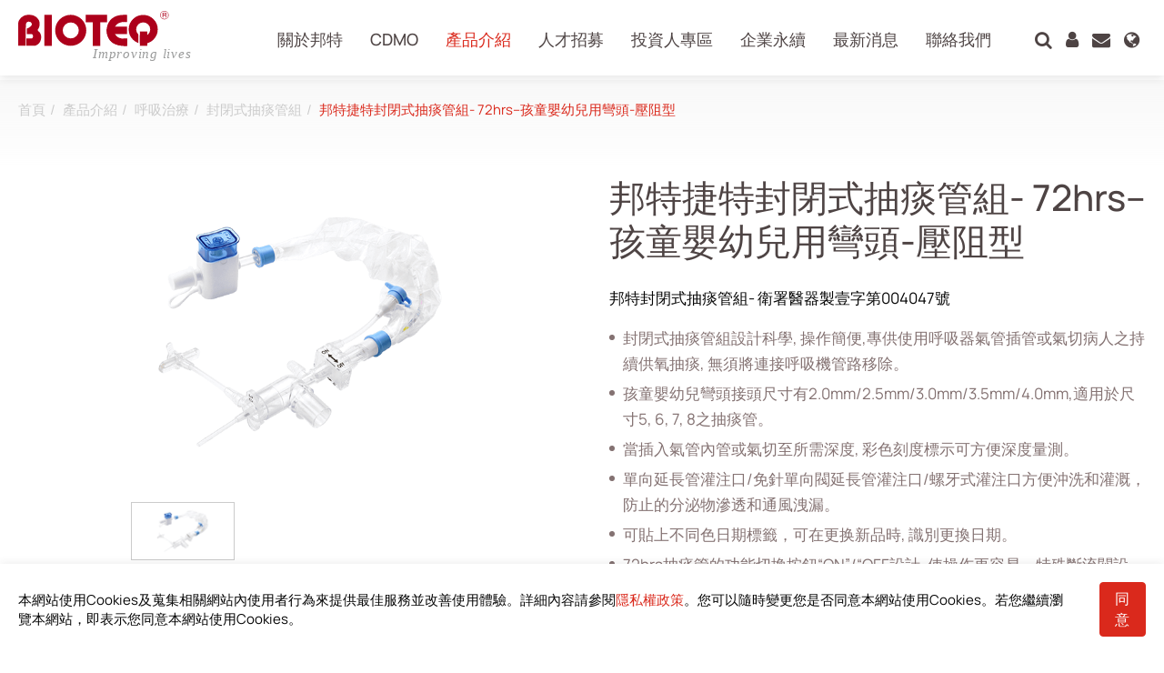

--- FILE ---
content_type: text/html; charset=UTF-8
request_url: https://www.bioteq.com.tw/zh-tw/products/suction-jet-72-hour-pediatric-elbow-push-block
body_size: 20922
content:
<!DOCTYPE html>
<html lang="zh-tw">
<head>
    <meta charset="UTF-8">
        <meta name="viewport" content="width=device-width, initial-scale=1.0">
    <meta http-equiv="X-UA-Compatible" content="ie=edge">
    <meta content="text/html; charset=UTF-8" http-equiv="Content-Type">
    <meta name="format-detection" content="telephone=no">
    <meta name="apple-mobile-web-app-capable" content="yes">

    
            <meta property="og:image" content="https://www.bioteq.com.tw/storage/media/products/Respiratory-Care/CSC/3.1.11-72-Hour-Pediatric-Elbow-Y-push-block-photo.png">
    
            <meta property="og:title" content="邦特捷特封閉式抽痰管組- 72hrs–孩童嬰幼兒用彎頭-壓阻型 | 邦特生物科技股份有限公司">
    
    
    <title>邦特捷特封閉式抽痰管組- 72hrs–孩童嬰幼兒用彎頭-壓阻型 | 邦特生物科技股份有限公司</title>

        <meta name="csrf-token" content="39Uk8Qf9kx5VaQuqOT1qGmxwYoUo1neHIw65RCoh">
    
    <link rel="alternate" hreflang="zh-TW" href="https://www.bioteq.com.tw/zh-tw/products/suction-jet-72-hour-pediatric-elbow-push-block" />
    <link rel="alternate" hreflang="en" href="https://www.bioteq.com.tw/en/products/suction-jet-72-hour-pediatric-elbow-push-block" />
    <link rel="alternate" hreflang="zh-CN" href="https://www.bioteq.com.tw/zh-cn/products/suction-jet-72-hour-pediatric-elbow-push-block" />
    <link rel="alternate" hreflang="x-default" href="https://www.bioteq.com.tw/zh-tw/products/suction-jet-72-hour-pediatric-elbow-push-block" />
   
    <link rel="shortcut icon" type="image/x-icon" href="/frontend/images/favicon.ico" />

        <script src="https://www.recaptcha.net/recaptcha/api.js?render=6LebS8khAAAAAHNDSFdGjHq1NrO20OvMgVpB-HcN"></script>
    
    
    <link rel="stylesheet" href="/frontend/npm_package/bootstrap-4.5.3/dist/css/bootstrap.min.css" />
    <link rel="stylesheet" href="https://cdnresource.gtmc.app/gtfonts/Manrope/font-face.css" />
    <link rel="stylesheet" href="https://cdnresource.gtmc.app/gtfonts/Antonio/font-face.css" />
    <link rel="stylesheet" href="/frontend/css/mobile-menu.css" />
    <link rel="stylesheet" href="/frontend/npm_package/splide-master/dist/css/splide.min.css" />
    <link rel="stylesheet" href="/frontend/npm_package/jarallax-master/dist%20v1.0.0/jarallax.css" />
    <link rel="stylesheet" href="/frontend/js/Slidebars-0.10.3/css/slidebars.min.css" />
    <link rel="stylesheet" href="/frontend/css/fontawesome.min.css" />
    <link rel="stylesheet" href="/frontend/css/MaterialDesign-Webfont-2.0.46/css/materialdesignicons.min.css" />
    <link rel="stylesheet" href="/frontend/js/awselect/awselect.css">
    <script src="/frontend/npm_package/jquery-3.6.0/dist%20v1.0.0/jquery.min.js"></script>
    <link rel="stylesheet" href="/frontend/npm_package/Magnific-Popup-master/dist/magnific-popup.css" />
    <link rel="stylesheet" href="/frontend/npm_package/sweetalert2-master/css/sweetalert2.min.css">
    <link rel="stylesheet" href="/frontend/js/animsition/animsition.min.css" />
    <link rel="stylesheet" href="/frontend/js/animsition/setup.animsition.css" />
    <link rel="stylesheet" href="/frontend/css/main.min.css" />

    
        <script src="/frontend/js/tarteaucitron/gdpr.js"></script>
    <script src="/frontend/js/tarteaucitron/gdpr.init.js"></script>
    
    <!-- Google Tag Manager -->
<script type="text/javascript">
    tarteaucitron.user.googletagmanagerId = "GTM-NC8LF526";
    (tarteaucitron.job = tarteaucitron.job || []).push("googletagmanager");
</script>
<!-- End Google Tag Manager -->

    </head>
<body data-animsition="disable" data-lazyload="disable" data-view="frontend.products.show" class="b-page b-product-detail-page b-page-zh-tw ">
    <div class="animsition">
    <div id="b-container" class="container-fluid" data-stopWithBody="true">
        <header class="b-header b-header__tb is-fixed">
            
                        

            <div class="b-header__top">
                <div class="b-wrap b-topnav__wrap" remove="[disabled-desktop]">
                    <nav cut=".b-header__top-menu"></nav>
                </div>
            </div>

            <div class="b-wrap b-header__wrap">
                <div class="b-header__logo">
                    <a class="b-header__logo-link"  href="/zh-tw">
                        <img src="/frontend/images/logo.svg" alt="邦特生物科技股份有限公司">
                    </a>
                </div>

                
                <div class="b-header__main-menu-sub-main-menu-wrap">
    
            <nav class="b-header__menu b-header__main-menu">
        <ul class="b-main-menu__items">
                            
                
                
                
                <li class="b-main-menu__item "
                                    >
                    <a                          href="https://www.bioteq.com.tw/zh-tw/about-categories"
                                                class="b-main-menu__link"
                    >
                        <span class="b-main-menu__txt">關於邦特</span>
                                            </a>
                                    </li>
                            
                
                
                
                <li class="b-main-menu__item "
                                    >
                    <a   data-toggle="dropdown"                         href="https://www.bioteq.com.tw/zh-tw/page-categories/cdmo"
                                                class="b-main-menu__link"
                    >
                        <span class="b-main-menu__txt">CDMO</span>
                                                    <i class="b-menu__arrow"></i>
                                            </a>
                                            <div class="dropdown-menu">
        <ul class="b-main-submenu__level-0">
                            <li class="b-main-submenu__item "
                                    >
                    <a   data-toggle="dropdown"                         href="https://www.bioteq.com.tw/zh-tw/page-categories/research-development"
                                                class="b-main-submenu__link"
                    >
                                                
                        <span class="b-main-submenu__txt">研究 & 發展</span>
                        
                    </a>
                                                                                </li>
                            <li class="b-main-submenu__item "
                                    >
                    <a   data-toggle="dropdown"                         href="https://www.bioteq.com.tw/zh-tw/page-categories/competences"
                                                class="b-main-submenu__link"
                    >
                                                
                        <span class="b-main-submenu__txt">核心競爭力</span>
                        
                    </a>
                                            <div class="dropdown-menu sub-dropdown-menu">
        <ul class="b-main-submenu__level-1 b-main-submenu__items">
                            <li class="b-main-submenu__item "
                                    >
                    <a   data-toggle="dropdown"                         href="https://www.bioteq.com.tw/zh-tw/page-categories/manufacturing-capabilities"
                                                class="b-main-submenu__link"
                    >
                                                
                        <span class="b-main-submenu__txt">製造能力</span>
                        
                    </a>
                                                                                </li>
                            <li class="b-main-submenu__item "
                                    >
                    <a   data-toggle="dropdown"                         href="https://www.bioteq.com.tw/zh-tw/page-categories/sterilization"
                                                class="b-main-submenu__link"
                    >
                                                
                        <span class="b-main-submenu__txt">滅菌</span>
                        
                    </a>
                                                                                </li>
                            <li class="b-main-submenu__item "
                                    >
                    <a   data-toggle="dropdown"                         href="https://www.bioteq.com.tw/zh-tw/page-categories/packaging-assembly-engineering"
                                                class="b-main-submenu__link"
                    >
                                                
                        <span class="b-main-submenu__txt">包裝與組裝工程</span>
                        
                    </a>
                                                                                </li>
                    </ul>
    </div>
                                    </li>
                            <li class="b-main-submenu__item "
                                    >
                    <a   data-toggle="dropdown"                         href="https://www.bioteq.com.tw/zh-tw/page-categories/production-sites"
                                                class="b-main-submenu__link"
                    >
                                                
                        <span class="b-main-submenu__txt">生產基地</span>
                        
                    </a>
                                                                                </li>
                            <li class="b-main-submenu__item "
                                    >
                    <a   data-toggle="dropdown"                         href="https://www.bioteq.com.tw/zh-tw/page-categories/CDMO-flowchart"
                                                class="b-main-submenu__link"
                    >
                                                
                        <span class="b-main-submenu__txt">CDMO 流程圖</span>
                        
                    </a>
                                                                                </li>
                            <li class="b-main-submenu__item "
                                    >
                    <a   data-toggle="dropdown"                         href="https://www.bioteq.com.tw/zh-tw/page-categories/quality-assurance-regulatory-affairs"
                                                class="b-main-submenu__link"
                    >
                                                
                        <span class="b-main-submenu__txt">品質保證&法規事務</span>
                        
                    </a>
                                                                                </li>
                    </ul>
    </div>
                                    </li>
                            
                                    <li class="b-main-menu__item tabs-dropdownMenu"
    >
    <a   data-toggle="dropdown"         href="https://www.bioteq.com.tw/zh-tw/product-categories"
                class="b-main-menu__link"
    >
        <span class="b-main-menu__txt">產品介紹</span>
                    <i class="b-menu__arrow"></i>
            </a>

    <div class="dropdown-menu">
        <div class="b-main-submenu__level-0 b-menu-tabs">
            <div class="b-menu-cate">
                <ul isprod class="b-main-submenu__level-0 b-menu-cate__items">
                                            <li class="b-menu-cate__item b-main-submenu__item menuTab   is-show is-active " data-child="0" data-order="0">
                            <a href="https://www.bioteq.com.tw/zh-tw/product-categories/dialysis"
                                                              class="b-main-submenu__link"
                            >
                                                                                                    <div class="listimg">
                                        <img class='menu-image' src="/storage/media/products/cate/dialysis.png" alt="">
                                    </div>
                                                                <span class="b-main-submenu__txt">透析</span>
                            </a>
                        </li>
                                            <li class="b-menu-cate__item b-main-submenu__item menuTab  " data-child="1" data-order="1">
                            <a href="https://www.bioteq.com.tw/zh-tw/product-categories/vascular-access"
                                                              class="b-main-submenu__link"
                            >
                                                                                                    <div class="listimg">
                                        <img class='menu-image' src="/storage/media/products/cate/vascular-access.png" alt="">
                                    </div>
                                                                <span class="b-main-submenu__txt">血管通路</span>
                            </a>
                        </li>
                                            <li class="b-menu-cate__item b-main-submenu__item menuTab  " data-child="2" data-order="2">
                            <a href="https://www.bioteq.com.tw/zh-tw/product-categories/respiratory-care"
                                                              class="b-main-submenu__link"
                            >
                                                                                                    <div class="listimg">
                                        <img class='menu-image' src="/storage/media/products/cate/respiratory-care.png" alt="">
                                    </div>
                                                                <span class="b-main-submenu__txt">呼吸治療</span>
                            </a>
                        </li>
                                            <li class="b-menu-cate__item b-main-submenu__item menuTab  " data-child="3" data-order="3">
                            <a href="https://www.bioteq.com.tw/zh-tw/product-categories/percutaneous-drainange"
                                                              class="b-main-submenu__link"
                            >
                                                                                                    <div class="listimg">
                                        <img class='menu-image' src="/storage/media/products/cate/percutaneous-drainange.png" alt="">
                                    </div>
                                                                <span class="b-main-submenu__txt">經皮引流</span>
                            </a>
                        </li>
                                            <li class="b-menu-cate__item b-main-submenu__item menuTab  " data-child="4" data-order="4">
                            <a href="https://www.bioteq.com.tw/zh-tw/product-categories/urology"
                                                              class="b-main-submenu__link"
                            >
                                                                                                    <div class="listimg">
                                        <img class='menu-image' src="/storage/media/products/cate/urology.png" alt="">
                                    </div>
                                                                <span class="b-main-submenu__txt">泌尿科</span>
                            </a>
                        </li>
                                            <li class="b-menu-cate__item b-main-submenu__item menuTab  " data-child="5" data-order="5">
                            <a href="https://www.bioteq.com.tw/zh-tw/product-categories/iv-administration-therapy"
                                                              class="b-main-submenu__link"
                            >
                                                                                                    <div class="listimg">
                                        <img class='menu-image' src="/storage/media/products/cate/iv-administration.png" alt="">
                                    </div>
                                                                <span class="b-main-submenu__txt">輸液治療</span>
                            </a>
                        </li>
                                            <li class="b-menu-cate__item b-main-submenu__item menuTab  " data-child="6" data-order="6">
                            <a href="https://www.bioteq.com.tw/zh-tw/product-categories/medical-components"
                                                              class="b-main-submenu__link"
                            >
                                                                                                    <div class="listimg">
                                        <img class='menu-image' src="/storage/media/products/cate/medical-components.png" alt="">
                                    </div>
                                                                <span class="b-main-submenu__txt">醫療零件</span>
                            </a>
                        </li>
                                            <li class="b-menu-cate__item b-main-submenu__item menuTab  " data-child="7" data-order="7">
                            <a href="https://www.bioteq.com.tw/zh-tw/product-categories/homecare"
                                                              class="b-main-submenu__link"
                            >
                                                                                                    <div class="listimg">
                                        <img class='menu-image' src="/storage/media/products/cate/home-care.png" alt="">
                                    </div>
                                                                <span class="b-main-submenu__txt">居家照護</span>
                            </a>
                        </li>
                                            <li class="b-menu-cate__item b-main-submenu__item menuTab  " data-child="8" data-order="8">
                            <a href="https://www.bioteq.com.tw/zh-tw/product-categories/gastroenterology"
                                                              class="b-main-submenu__link"
                            >
                                                                                                    <div class="listimg">
                                        <img class='menu-image' src="/storage/media/products/cate/gastroenterology.png" alt="">
                                    </div>
                                                                <span class="b-main-submenu__txt">消化内科</span>
                            </a>
                        </li>
                                            <li class="b-menu-cate__item b-main-submenu__item menuTab  " data-child="9" data-order="9">
                            <a href="https://www.bioteq.com.tw/zh-tw/product-categories/miscellaneous"
                                                              class="b-main-submenu__link"
                            >
                                                                                                    <div class="listimg">
                                        <img class='menu-image' src="/storage/media/products/cate/miscellaneous.png" alt="">
                                    </div>
                                                                <span class="b-main-submenu__txt">雜項</span>
                            </a>
                        </li>
                                    </ul>
            </div>

            <div class="b-menu-cate__wrap">
                                    <div class="b-menu-cate__content is-show" data-content="0">
        <ul class="b-main-submenu__level-1">
                            <li class="b-main-submenu__item "
                                    >
                    <a                          href="https://www.bioteq.com.tw/zh-tw/product-categories/hemodialysis-bloodline"
                                                class="b-main-submenu__link"
                    >
                                                                            <div class="listimg">
                                <img class='menu-image' src="/storage/media/products/Dialysis/Hemodialysis-Bloodline-photo-s.png" alt="">
                            </div>
                        
                        <span class="b-main-submenu__txt">血液回路管</span>
                        
                    </a>
                                    </li>
                            <li class="b-main-submenu__item "
                                    >
                    <a                          href="https://www.bioteq.com.tw/zh-tw/product-categories/hemodialysis-catheter-kit"
                                                class="b-main-submenu__link"
                    >
                                                                            <div class="listimg">
                                <img class='menu-image' src="/storage/media/products/Dialysis/1.7%20Hemodialysis%20Catheter/Dual-Lumen-Kits-s.png" alt="">
                            </div>
                        
                        <span class="b-main-submenu__txt">血液透析導管組液透析導管組</span>
                        
                    </a>
                                    </li>
                            <li class="b-main-submenu__item "
                                    >
                    <a                          href="https://www.bioteq.com.tw/zh-tw/product-categories/odm-peritoneal-solution-bag"
                                                class="b-main-submenu__link"
                    >
                                                                            <div class="listimg">
                                <img class='menu-image' src="/storage/media/products/Dialysis/1.8%20Peritoneal%20Solution%20System/1.8-Peritoneal-Dialysis-s.png" alt="">
                            </div>
                        
                        <span class="b-main-submenu__txt">(ODM) 腹透液引流袋</span>
                        
                    </a>
                                    </li>
                            <li class="b-main-submenu__item "
                                    >
                    <a                          href="https://www.bioteq.com.tw/zh-tw/product-categories/odm-crrt-hemofiltration-line-set"
                                                class="b-main-submenu__link"
                    >
                                                                            <div class="listimg">
                                <img class='menu-image' src="/storage/media/products/Dialysis/1.6%20CRRT/CRRT-s.png" alt="">
                            </div>
                        
                        <span class="b-main-submenu__txt">(ODM)連續性腎替代性治療血液過濾管路</span>
                        
                    </a>
                                    </li>
                            <li class="b-main-submenu__item "
                                    >
                    <a                          href="https://www.bioteq.com.tw/zh-tw/product-categories/avf-fistula-needle-set"
                                                class="b-main-submenu__link"
                    >
                                                                            <div class="listimg">
                                <img class='menu-image' src="/storage/media/products/Dialysis/A.V.Fistual-Needle-s.png" alt="">
                            </div>
                        
                        <span class="b-main-submenu__txt">內廔管翼狀針</span>
                        
                    </a>
                                    </li>
                            <li class="b-main-submenu__item "
                                    >
                    <a                          href="https://www.bioteq.com.tw/zh-tw/product-categories/transducer-protector"
                                                class="b-main-submenu__link"
                    >
                                                                            <div class="listimg">
                                <img class='menu-image' src="/storage/media/products/Dialysis/1.3%20Transducer%20protector/TP-s.png" alt="">
                            </div>
                        
                        <span class="b-main-submenu__txt">保護套</span>
                        
                    </a>
                                    </li>
                            <li class="b-main-submenu__item "
                                    >
                    <a                          href="https://www.bioteq.com.tw/zh-tw/product-categories/av-shunt-angiographic-catheter"
                                                class="b-main-submenu__link"
                    >
                                                                            <div class="listimg">
                                <img class='menu-image' src="/storage/media/products/Dialysis/1.5%20A.V.%20Shunt%20Angiographic%20Catheter/1.5-A.V.-Shunt-Angiographic-Catheter-s.png" alt="">
                            </div>
                        
                        <span class="b-main-submenu__txt">透析廔管攝影用40公分導管</span>
                        
                    </a>
                                    </li>
                            <li class="b-main-submenu__item "
                                    >
                    <a                          href="https://www.bioteq.com.tw/zh-tw/product-categories/avf-dull-needle-with-scab-remover"
                                                class="b-main-submenu__link"
                    >
                                                                            <div class="listimg">
                                <img class='menu-image' src="/storage/media/products/Dialysis/1.4%20Buttonhole%20AVF%20needle%20with%20scab%20remover/1.4.1-Buttonhole-AVF-needle-with-scab-remover-s.png" alt="">
                            </div>
                        
                        <span class="b-main-submenu__txt">帶除痂器內廔管穿刺鈍針</span>
                        
                    </a>
                                    </li>
                            <li class="b-main-submenu__item "
                                    >
                    <a                          href="https://www.bioteq.com.tw/zh-tw/product-categories/av-shunt-stenosis-dilatation-balloon-catheter"
                                                class="b-main-submenu__link"
                    >
                                                                            <div class="listimg">
                                <img class='menu-image' src="/storage/media/products/Dialysis/1.9%20A.V.%20Shunt%20Stenosis%20Dilatation%20Balloon%20Catheter/AV-Shunt-PTA-s.png" alt="">
                            </div>
                        
                        <span class="b-main-submenu__txt">透析廔管攝影用氣球導管</span>
                        
                    </a>
                                    </li>
                    </ul>
    </div>
                                    <div class="b-menu-cate__content " data-content="1">
        <ul class="b-main-submenu__level-1">
                            <li class="b-main-submenu__item "
                                    >
                    <a                          href="https://www.bioteq.com.tw/zh-tw/product-categories/angiographic-catheter"
                                                class="b-main-submenu__link"
                    >
                                                                            <div class="listimg">
                                <img class='menu-image' src="/storage/media/products/Vascular-Access/Angiographic-catheter-s.png" alt="">
                            </div>
                        
                        <span class="b-main-submenu__txt">血管摄影導管</span>
                        
                    </a>
                                    </li>
                            <li class="b-main-submenu__item "
                                    >
                    <a                          href="https://www.bioteq.com.tw/zh-tw/product-categories/pta-balloon-dilatation-catheter"
                                                class="b-main-submenu__link"
                    >
                                                                            <div class="listimg">
                                <img class='menu-image' src="/storage/media/products/Vascular-Access/PTA%20Balloon%20Dilatation%20Catheter/PTA-s.png" alt="">
                            </div>
                        
                        <span class="b-main-submenu__txt">血管氣球擴張導管</span>
                        
                    </a>
                                    </li>
                            <li class="b-main-submenu__item "
                                    >
                    <a                          href="https://www.bioteq.com.tw/zh-tw/product-categories/sheath-introducer-kit"
                                                class="b-main-submenu__link"
                    >
                                                                            <div class="listimg">
                                <img class='menu-image' src="/storage/media/products/Vascular-Access/2.3%20Sheath%20Introducer/Sheath-Introducer-tier-2-s.png" alt="">
                            </div>
                        
                        <span class="b-main-submenu__txt">導引鞘</span>
                        
                    </a>
                                    </li>
                            <li class="b-main-submenu__item "
                                    >
                    <a                          href="https://www.bioteq.com.tw/zh-tw/product-categories/guidewire-vascular-access"
                                                class="b-main-submenu__link"
                    >
                                                                            <div class="listimg">
                                <img class='menu-image' src="/storage/media/products/Vascular-Access/2.4%20%20Guidewire/2.4-Guidewire-s.png" alt="">
                            </div>
                        
                        <span class="b-main-submenu__txt">引導鋼線</span>
                        
                    </a>
                                    </li>
                            <li class="b-main-submenu__item "
                                    >
                    <a                          href="https://www.bioteq.com.tw/zh-tw/product-categories/y-connector"
                                                class="b-main-submenu__link"
                    >
                                                                            <div class="listimg">
                                <img class='menu-image' src="/storage/media/products/Vascular-Access/2.7%20Y%20Connector/2.7.2-Y-Connector-Screw-Type-s.png" alt="">
                            </div>
                        
                        <span class="b-main-submenu__txt">Y型連接器</span>
                        
                    </a>
                                    </li>
                            <li class="b-main-submenu__item "
                                    >
                    <a                          href="https://www.bioteq.com.tw/zh-tw/product-categories/manifold"
                                                class="b-main-submenu__link"
                    >
                                                                            <div class="listimg">
                                <img class='menu-image' src="/storage/media/products/Vascular-Access/2.8%20Manifold/2.8.1-Manifold-s.png" alt="">
                            </div>
                        
                        <span class="b-main-submenu__txt">多管道接頭</span>
                        
                    </a>
                                    </li>
                            <li class="b-main-submenu__item "
                                    >
                    <a                          href="https://www.bioteq.com.tw/zh-tw/product-categories/pressure-connecting-tube"
                                                class="b-main-submenu__link"
                    >
                                                                            <div class="listimg">
                                <img class='menu-image' src="/storage/media/products/Vascular-Access/2.5%20High%20Pressure%20Connecting%20Tube/2.5%20Pressure-connecting-tube-tier-2-s.png" alt="">
                            </div>
                        
                        <span class="b-main-submenu__txt">連接管</span>
                        
                    </a>
                                    </li>
                            <li class="b-main-submenu__item "
                                    >
                    <a                          href="https://www.bioteq.com.tw/zh-tw/product-categories/y-connector-set"
                                                class="b-main-submenu__link"
                    >
                                                                            <div class="listimg">
                                <img class='menu-image' src="/storage/media/products/Vascular-Access/2.6%20Y%20Connector%20Set/2.6.2-Y-Connector-Set-Screw-Type-s.png" alt="">
                            </div>
                        
                        <span class="b-main-submenu__txt">Y型連接器組</span>
                        
                    </a>
                                    </li>
                            <li class="b-main-submenu__item "
                                    >
                    <a                          href="https://www.bioteq.com.tw/zh-tw/product-categories/odm-sheathless-guiding-catheter"
                                                class="b-main-submenu__link"
                    >
                                                                            <div class="listimg">
                                <img class='menu-image' src="/storage/media/products/Vascular-Access/2.12%20(ODM)%20Sheathless%20Guiding%20Catheter/2.12-(ODM)-Sheathless-Guiding-Catheter-s.png" alt="">
                            </div>
                        
                        <span class="b-main-submenu__txt">週邊血管導引導管</span>
                        
                    </a>
                                    </li>
                            <li class="b-main-submenu__item "
                                    >
                    <a                          href="https://www.bioteq.com.tw/zh-tw/product-categories/ptca"
                                                class="b-main-submenu__link"
                    >
                                                                            <div class="listimg">
                                <img class='menu-image' src="/storage/media/products/Vascular-Access/2.11%20PTCA/2.11-PTCA-s.png" alt="">
                            </div>
                        
                        <span class="b-main-submenu__txt">冠狀動脈氣球擴張導管</span>
                        
                    </a>
                                    </li>
                            <li class="b-main-submenu__item menu-read-more"
                                    >
                    <a                          href="https://www.bioteq.com.tw/zh-tw/product-categories/vascular-access"
                                                class="b-main-submenu__link"
                    >
                                                
                        <span class="b-main-submenu__txt">查看更多</span>
                        
                    </a>
                                    </li>
                    </ul>
    </div>
                                    <div class="b-menu-cate__content " data-content="2">
        <ul class="b-main-submenu__level-1">
                            <li class="b-main-submenu__item "
                                    >
                    <a                          href="https://www.bioteq.com.tw/zh-tw/product-categories/closed-suction-catheter"
                                                class="b-main-submenu__link"
                    >
                                                                            <div class="listimg">
                                <img class='menu-image' src="/storage/media/products/Respiratory-Care/CSC/3.1.6%20A2662-photo-s.png" alt="">
                            </div>
                        
                        <span class="b-main-submenu__txt">封閉式抽痰管組</span>
                        
                    </a>
                                    </li>
                            <li class="b-main-submenu__item "
                                    >
                    <a                          href="https://www.bioteq.com.tw/zh-tw/product-categories/oxygen-mask-tubing-cannula"
                                                class="b-main-submenu__link"
                    >
                                                                            <div class="listimg">
                                <img class='menu-image' src="/storage/media/products/Respiratory-Care/oxygen-mask-tubing-and-cannula.png" alt="">
                            </div>
                        
                        <span class="b-main-submenu__txt">氧氣面罩及管類</span>
                        
                    </a>
                                    </li>
                            <li class="b-main-submenu__item "
                                    >
                    <a                          href="https://www.bioteq.com.tw/zh-tw/product-categories/anesthesia-mask"
                                                class="b-main-submenu__link"
                    >
                                                                            <div class="listimg">
                                <img class='menu-image' src="/storage/media/products/Respiratory-Care/anesthesia-mask.png" alt="">
                            </div>
                        
                        <span class="b-main-submenu__txt">麻醉面罩</span>
                        
                    </a>
                                    </li>
                            <li class="b-main-submenu__item "
                                    >
                    <a                          href="https://www.bioteq.com.tw/zh-tw/product-categories/nebulizer-kit-and-aerosol-mask"
                                                class="b-main-submenu__link"
                    >
                                                                            <div class="listimg">
                                <img class='menu-image' src="/storage/media/products/Respiratory-Care/Nebulizer-kit-and-mask.png" alt="">
                            </div>
                        
                        <span class="b-main-submenu__txt">噴霧器及噴霧面罩</span>
                        
                    </a>
                                    </li>
                            <li class="b-main-submenu__item "
                                    >
                    <a                          href="https://www.bioteq.com.tw/zh-tw/product-categories/endotracheal-tracheostomy-tube"
                                                class="b-main-submenu__link"
                    >
                                                                            <div class="listimg">
                                <img class='menu-image' src="/storage/media/products/Respiratory-Care/endotracheal-tracheostomy-tube.png" alt="">
                            </div>
                        
                        <span class="b-main-submenu__txt">氣管內管氣切管</span>
                        
                    </a>
                                    </li>
                    </ul>
    </div>
                                    <div class="b-menu-cate__content " data-content="3">
        <ul class="b-main-submenu__level-1">
                            <li class="b-main-submenu__item "
                                    >
                    <a                          href="https://www.bioteq.com.tw/zh-tw/product-categories/drainage-catheter-set"
                                                class="b-main-submenu__link"
                    >
                                                                            <div class="listimg">
                                <img class='menu-image' src="/storage/media/products/Percutaneous-Drainange/Pigtail-Drainage-Catheter-Set-s.png" alt="">
                            </div>
                        
                        <span class="b-main-submenu__txt">猪尾巴引流導管组</span>
                        
                    </a>
                                    </li>
                            <li class="b-main-submenu__item "
                                    >
                    <a                          href="https://www.bioteq.com.tw/zh-tw/product-categories/drainage-catheter"
                                                class="b-main-submenu__link"
                    >
                                                                            <div class="listimg">
                                <img class='menu-image' src="/storage/media/products/Percutaneous-Drainange/Pigtail%20Type/PIGTAIL-TYPE-CATHETER-BT-PD4-seriesW-Photo-s.png" alt="">
                            </div>
                        
                        <span class="b-main-submenu__txt">豬尾巴引流導管</span>
                        
                    </a>
                                    </li>
                            <li class="b-main-submenu__item "
                                    >
                    <a                          href="https://www.bioteq.com.tw/zh-tw/product-categories/drainage-catheter-kit-accessories"
                                                class="b-main-submenu__link"
                    >
                                                                            <div class="listimg">
                                <img class='menu-image' src="/storage/media/products/Percutaneous-Drainange/Accessories/Accessories-photo-s.png" alt="">
                            </div>
                        
                        <span class="b-main-submenu__txt">經皮引流導管配件</span>
                        
                    </a>
                                    </li>
                            <li class="b-main-submenu__item "
                                    >
                    <a                          href="https://www.bioteq.com.tw/zh-tw/product-categories/drainage-catheter-kit"
                                                class="b-main-submenu__link"
                    >
                                                                            <div class="listimg">
                                <img class='menu-image' src="/storage/media/products/Percutaneous-Drainange/Drainage%20Catheter%20Kit/NK1/BT-PDS-BRB-NK1-T-photo-s.png" alt="">
                            </div>
                        
                        <span class="b-main-submenu__txt">穿刺導入引流導管套組</span>
                        
                    </a>
                                    </li>
                            <li class="b-main-submenu__item "
                                    >
                    <a                          href="https://www.bioteq.com.tw/zh-tw/product-categories/introducer-set"
                                                class="b-main-submenu__link"
                    >
                                                                            <div class="listimg">
                                <img class='menu-image' src="/storage/media/products/Percutaneous-Drainange/Introducer%20Set/6Fr-coaxial-Introducer-Set-photo-s.png" alt="">
                            </div>
                        
                        <span class="b-main-submenu__txt">穿刺導入系統組</span>
                        
                    </a>
                                    </li>
                            <li class="b-main-submenu__item "
                                    >
                    <a                          href="https://www.bioteq.com.tw/zh-tw/product-categories/odm-bonnano-catheter-set"
                                                class="b-main-submenu__link"
                    >
                                                                            <div class="listimg">
                                <img class='menu-image' src="/storage/media/products/Percutaneous-Drainange/Bonnano%20Catheter%20set/Bonnano-catheter-s.png" alt="">
                            </div>
                        
                        <span class="b-main-submenu__txt">(ODM)膀胱引流管套件</span>
                        
                    </a>
                                    </li>
                            <li class="b-main-submenu__item "
                                    >
                    <a                          href="https://www.bioteq.com.tw/zh-tw/product-categories/snap-lock-drainage-catheter-set"
                                                class="b-main-submenu__link"
                    >
                                                                            <div class="listimg">
                                <img class='menu-image' src="/storage/media/products/Percutaneous-Drainange/Snap%20Lock%20drainage%20catheter%20set/Snap-lock-s.png" alt="">
                            </div>
                        
                        <span class="b-main-submenu__txt">Snap Lock 引流導管組</span>
                        
                    </a>
                                    </li>
                    </ul>
    </div>
                                    <div class="b-menu-cate__content " data-content="4">
        <ul class="b-main-submenu__level-1">
                            <li class="b-main-submenu__item "
                                    >
                    <a                          href="https://www.bioteq.com.tw/zh-tw/product-categories/double-j-ureteral-stent-set"
                                                class="b-main-submenu__link"
                    >
                                                                            <div class="listimg">
                                <img class='menu-image' src="/storage/media/products/Urology/Standard-Loop-Stent-Set/5.1.1-Standard-Loop-Stent-Set-Standard-Durometer-s.png" alt="">
                            </div>
                        
                        <span class="b-main-submenu__txt">輸尿管導管組</span>
                        
                    </a>
                                    </li>
                            <li class="b-main-submenu__item "
                                    >
                    <a                          href="https://www.bioteq.com.tw/zh-tw/product-categories/guidewire-for-ureteral-stent"
                                                class="b-main-submenu__link"
                    >
                                                                            <div class="listimg">
                                <img class='menu-image' src="/storage/media/products/Urology/Guidewire/double-J-guidewire-s.png" alt="">
                            </div>
                        
                        <span class="b-main-submenu__txt">引導鋼線</span>
                        
                    </a>
                                    </li>
                            <li class="b-main-submenu__item "
                                    >
                    <a                          href="https://www.bioteq.com.tw/zh-tw/product-categories/postioner"
                                                class="b-main-submenu__link"
                    >
                                                                            <div class="listimg">
                                <img class='menu-image' src="/storage/media/products/Urology/positioner-s.png" alt="">
                            </div>
                        
                        <span class="b-main-submenu__txt">推進管</span>
                        
                    </a>
                                    </li>
                            <li class="b-main-submenu__item "
                                    >
                    <a                          href="https://www.bioteq.com.tw/zh-tw/product-categories/odm-ureteral-dilation-balloon-catheter"
                                                class="b-main-submenu__link"
                    >
                                                                            <div class="listimg">
                                <img class='menu-image' src="/storage/media/products/Urology/5.6-Ureteral-Dilation-Balloon-Catheter-s.png" alt="">
                            </div>
                        
                        <span class="b-main-submenu__txt">(ODM)輸尿管氣球擴張導管</span>
                        
                    </a>
                                    </li>
                            <li class="b-main-submenu__item "
                                    >
                    <a                          href="https://www.bioteq.com.tw/zh-tw/product-categories/odm-ureteral-endopyelotomy-stent"
                                                class="b-main-submenu__link"
                    >
                                                                            <div class="listimg">
                                <img class='menu-image' src="/storage/media/products/Urology/5.3-(ODM)-Ureteral-Endopyelotomy-Stent-s.png" alt="">
                            </div>
                        
                        <span class="b-main-submenu__txt">(ODM)皮下腎盂造口術輸尿管導管組</span>
                        
                    </a>
                                    </li>
                            <li class="b-main-submenu__item "
                                    >
                    <a                          href="https://www.bioteq.com.tw/zh-tw/product-categories/odm-renal-transplant-stent-set"
                                                class="b-main-submenu__link"
                    >
                                                                            <div class="listimg">
                                <img class='menu-image' src="/storage/media/products/Urology/5.5-(ODM)Renal-Transplant-Stent-Set-s.png" alt="">
                            </div>
                        
                        <span class="b-main-submenu__txt">(ODM)腎臟移植輸尿管導管組</span>
                        
                    </a>
                                    </li>
                            <li class="b-main-submenu__item "
                                    >
                    <a                          href="https://www.bioteq.com.tw/zh-tw/product-categories/odm-ureteral-tumor-plastic-stent"
                                                class="b-main-submenu__link"
                    >
                                                                            <div class="listimg">
                                <img class='menu-image' src="/storage/media/products/Urology/5.4-(ODM)-Ureteral-Tumor-Plastic-Stent-s.png" alt="">
                            </div>
                        
                        <span class="b-main-submenu__txt">(ODM)腫瘤輸尿管導管</span>
                        
                    </a>
                                    </li>
                            <li class="b-main-submenu__item "
                                    >
                    <a                          href="https://www.bioteq.com.tw/zh-tw/product-categories/odm-ureteral-stent-via-ureterorenoscope"
                                                class="b-main-submenu__link"
                    >
                                                                            <div class="listimg">
                                <img class='menu-image' src="/storage/media/products/Urology/5.2-(ODM)-Ureteral-Stent-via-Ureterorenoscope-s.png" alt="">
                            </div>
                        
                        <span class="b-main-submenu__txt">(ODM)輸尿管鏡適用輸尿管導管</span>
                        
                    </a>
                                    </li>
                            <li class="b-main-submenu__item "
                                    >
                    <a                          href="https://www.bioteq.com.tw/zh-tw/product-categories/amplatz-sheath"
                                                class="b-main-submenu__link"
                    >
                                                                            <div class="listimg">
                                <img class='menu-image' src="/storage/media/products/Urology/5.8-Amplatz-Sheath-s.png" alt="">
                            </div>
                        
                        <span class="b-main-submenu__txt">安氏套管</span>
                        
                    </a>
                                    </li>
                            <li class="b-main-submenu__item "
                                    >
                    <a                          href="https://www.bioteq.com.tw/zh-tw/product-categories/ureteral-stone-basket"
                                                class="b-main-submenu__link"
                    >
                                                                            <div class="listimg">
                                <img class='menu-image' src="/storage/media/products/Urology/5.7-Stone-basket-s.png" alt="">
                            </div>
                        
                        <span class="b-main-submenu__txt">泌尿道結石取石網</span>
                        
                    </a>
                                    </li>
                    </ul>
    </div>
                                    <div class="b-menu-cate__content " data-content="5">
        <ul class="b-main-submenu__level-1">
                            <li class="b-main-submenu__item "
                                    >
                    <a                          href="https://www.bioteq.com.tw/zh-tw/product-categories/PVC-IV-bag"
                                                class="b-main-submenu__link"
                    >
                                                                            <div class="listimg">
                                <img class='menu-image' src="/storage/media/products/IV-Administration-Therapy/PVC-IV-Infusion-Bag/PVC-IV-Infusion-Bag-s.png" alt="">
                            </div>
                        
                        <span class="b-main-submenu__txt">PVC IV輸液袋</span>
                        
                    </a>
                                    </li>
                            <li class="b-main-submenu__item "
                                    >
                    <a                          href="https://www.bioteq.com.tw/zh-tw/product-categories/pvc-tubular-film"
                                                class="b-main-submenu__link"
                    >
                                                                            <div class="listimg">
                                <img class='menu-image' src="/storage/media/products/IV-Administration-Therapy/Tubular%20Film/6.2.1-s.png" alt="">
                            </div>
                        
                        <span class="b-main-submenu__txt">PVC管袋</span>
                        
                    </a>
                                    </li>
                            <li class="b-main-submenu__item "
                                    >
                    <a                          href="https://www.bioteq.com.tw/zh-tw/product-categories/accessories-for-iv-bag"
                                                class="b-main-submenu__link"
                    >
                                                                            <div class="listimg">
                                <img class='menu-image' src="/storage/media/products/IV-Administration-Therapy/Accessories/Accessories-s.png" alt="">
                            </div>
                        
                        <span class="b-main-submenu__txt">輸液軟袋用配件</span>
                        
                    </a>
                                    </li>
                            <li class="b-main-submenu__item "
                                    >
                    <a                          href="https://www.bioteq.com.tw/zh-tw/product-categories/extension-set"
                                                class="b-main-submenu__link"
                    >
                                                                            <div class="listimg">
                                <img class='menu-image' src="/storage/media/products/IV-Administration-Therapy/Extension%20Set/Extension-set-s.png" alt="">
                            </div>
                        
                        <span class="b-main-submenu__txt">輸液延長管</span>
                        
                    </a>
                                    </li>
                            <li class="b-main-submenu__item "
                                    >
                    <a                          href="https://www.bioteq.com.tw/zh-tw/product-categories/intravenous-set"
                                                class="b-main-submenu__link"
                    >
                                                                            <div class="listimg">
                                <img class='menu-image' src="/storage/media/products/IV-Administration-Therapy/IV%20Infusion%20Set/6.5-IV-Infusion-Set-s.png" alt="">
                            </div>
                        
                        <span class="b-main-submenu__txt">輸液套</span>
                        
                    </a>
                                    </li>
                    </ul>
    </div>
                                    <div class="b-menu-cate__content " data-content="6">
        <ul class="b-main-submenu__level-1">
                            <li class="b-main-submenu__item "
                                    >
                    <a                          href="https://www.bioteq.com.tw/zh-tw/product-categories/Components-for-Bloodline"
                                                class="b-main-submenu__link"
                    >
                                                                            <div class="listimg">
                                <img class='menu-image' src="/storage/media/products/Medical-Components/medical-component.png" alt="">
                            </div>
                        
                        <span class="b-main-submenu__txt">血液回路管零件</span>
                        
                    </a>
                                    </li>
                    </ul>
    </div>
                                    <div class="b-menu-cate__content " data-content="7">
        <ul class="b-main-submenu__level-1">
                            <li class="b-main-submenu__item "
                                    >
                    <a                          href="https://www.bioteq.com.tw/zh-tw/product-categories/odor-removing-and-bacterial-spray"
                                                class="b-main-submenu__link"
                    >
                                                                            <div class="listimg">
                                <img class='menu-image' src="/storage/media/products/Home%20Care/Katch/Katch-s.png" alt="">
                            </div>
                        
                        <span class="b-main-submenu__txt">消臭抗菌噴霧</span>
                        
                    </a>
                                    </li>
                    </ul>
    </div>
                                    <div class="b-menu-cate__content " data-content="8">
        <ul class="b-main-submenu__level-1">
                            <li class="b-main-submenu__item "
                                    >
                    <a                          href="https://www.bioteq.com.tw/zh-tw/product-categories/odm-epbd-catheter"
                                                class="b-main-submenu__link"
                    >
                                                                            <div class="listimg">
                                <img class='menu-image' src="/storage/media/products/Gastroenterology/ODM-EPBD-Catheter/EPBD-s.png" alt="">
                            </div>
                        
                        <span class="b-main-submenu__txt">(ODM)膽道球囊擴張導管</span>
                        
                    </a>
                                    </li>
                            <li class="b-main-submenu__item "
                                    >
                    <a                          href="https://www.bioteq.com.tw/zh-tw/product-categories/odm-nasal-biliary-drainage-catheter"
                                                class="b-main-submenu__link"
                    >
                                                                            <div class="listimg">
                                <img class='menu-image' src="/storage/media/products/Gastroenterology/Nasal%20Biliary%20Drainage%20Catheter/9.2.1-Nasal-Biliary-Drainage-Set-s.png" alt="">
                            </div>
                        
                        <span class="b-main-submenu__txt">(ODM) 鼻膽引流導管</span>
                        
                    </a>
                                    </li>
                    </ul>
    </div>
                                    <div class="b-menu-cate__content " data-content="9">
        <ul class="b-main-submenu__level-1">
                            <li class="b-main-submenu__item "
                                    >
                    <a                          href="https://www.bioteq.com.tw/zh-tw/product-categories/surgical-drainage-tube"
                                                class="b-main-submenu__link"
                    >
                                                                            <div class="listimg">
                                <img class='menu-image' src="/storage/media/products/Miscellaneous/Surgical%20drainage%20tube/8.2-Surgical-Drainage-Tube-s.png" alt="">
                            </div>
                        
                        <span class="b-main-submenu__txt">外科引流導管</span>
                        
                    </a>
                                    </li>
                            <li class="b-main-submenu__item "
                                    >
                    <a                          href="https://www.bioteq.com.tw/zh-tw/product-categories/leg-urine-bag"
                                                class="b-main-submenu__link"
                    >
                                                                            <div class="listimg">
                                <img class='menu-image' src="/storage/media/products/Miscellaneous/Leg%20Urine%20Bag/8.4-Leg-Urine-Bag-s.png" alt="">
                            </div>
                        
                        <span class="b-main-submenu__txt">綁腿尿袋</span>
                        
                    </a>
                                    </li>
                            <li class="b-main-submenu__item "
                                    >
                    <a                          href="https://www.bioteq.com.tw/zh-tw/product-categories/drainage-bag-miscellaneous"
                                                class="b-main-submenu__link"
                    >
                                                                            <div class="listimg">
                                <img class='menu-image' src="/storage/media/products/Miscellaneous/Drainage%20Bag/8.3.1-LUB-2500-LUB-2000-s.png" alt="">
                            </div>
                        
                        <span class="b-main-submenu__txt">引流袋</span>
                        
                    </a>
                                    </li>
                    </ul>
    </div>
                            </div>
        </div>
    </div>
</li>

                                    
                
                
                
                <li class="b-main-menu__item "
                                    >
                    <a                          href="https://www.bioteq.com.tw/zh-tw/page-categories/career"
                                                class="b-main-menu__link"
                    >
                        <span class="b-main-menu__txt">人才招募</span>
                                            </a>
                                    </li>
                            
                
                
                
                <li class="b-main-menu__item "
                                    >
                    <a   data-toggle="dropdown"                         href="https://www.bioteq.com.tw/zh-tw/page-categories/investors"
                                                class="b-main-menu__link"
                    >
                        <span class="b-main-menu__txt">投資人專區</span>
                                                    <i class="b-menu__arrow"></i>
                                            </a>
                                            <div class="dropdown-menu">
        <ul class="b-main-submenu__level-0">
                            <li class="b-main-submenu__item "
                                    >
                    <a   data-toggle="dropdown"                         href="https://www.bioteq.com.tw/zh-tw/page-categories/financials"
                                                class="b-main-submenu__link"
                    >
                                                
                        <span class="b-main-submenu__txt">財務資訊</span>
                        
                    </a>
                                            <div class="dropdown-menu sub-dropdown-menu">
        <ul class="b-main-submenu__level-1 b-main-submenu__items">
                            <li class="b-main-submenu__item "
                                    >
                    <a                          href="https://www.bioteq.com.tw/zh-tw/pages/revenue-information"
                                                class="b-main-submenu__link"
                    >
                                                
                        <span class="b-main-submenu__txt">每月營收</span>
                        
                    </a>
                                    </li>
                            <li class="b-main-submenu__item "
                                    >
                    <a                          href="https://www.bioteq.com.tw/zh-tw/pages/financial-statements"
                                                class="b-main-submenu__link"
                    >
                                                
                        <span class="b-main-submenu__txt">財務報告</span>
                        
                    </a>
                                    </li>
                            <li class="b-main-submenu__item "
                                    >
                    <a                          href="https://www.bioteq.com.tw/zh-tw/pages/annual-report"
                                                class="b-main-submenu__link"
                    >
                                                
                        <span class="b-main-submenu__txt">股東會年報</span>
                        
                    </a>
                                    </li>
                    </ul>
    </div>
                                    </li>
                            <li class="b-main-submenu__item "
                                    >
                    <a   data-toggle="dropdown"                         href="https://www.bioteq.com.tw/zh-tw/page-categories/shareholder-service"
                                                class="b-main-submenu__link"
                    >
                                                
                        <span class="b-main-submenu__txt">股東專區</span>
                        
                    </a>
                                            <div class="dropdown-menu sub-dropdown-menu">
        <ul class="b-main-submenu__level-1 b-main-submenu__items">
                            <li class="b-main-submenu__item "
                                    >
                    <a                          href="https://www.bioteq.com.tw/zh-tw/page-categories/Stock-Quotes"
                                                class="b-main-submenu__link"
                    >
                                                
                        <span class="b-main-submenu__txt">股價查詢</span>
                        
                    </a>
                                    </li>
                            <li class="b-main-submenu__item "
                                    >
                    <a                          href="https://www.bioteq.com.tw/zh-tw/page-categories/Top-ten-shareholders"
                                                class="b-main-submenu__link"
                    >
                                                
                        <span class="b-main-submenu__txt">前十大股東</span>
                        
                    </a>
                                    </li>
                            <li class="b-main-submenu__item "
                                    >
                    <a                          href="https://www.bioteq.com.tw/zh-tw/page-categories/gu-dong-da-hui-nian-du-bao-gao"
                                                class="b-main-submenu__link"
                    >
                                                
                        <span class="b-main-submenu__txt">股東大會年度報告</span>
                        
                    </a>
                                    </li>
                    </ul>
    </div>
                                    </li>
                    </ul>
    </div>
                                    </li>
                            
                
                
                
                <li class="b-main-menu__item "
                                    >
                    <a   data-toggle="dropdown"                         href="https://www.bioteq.com.tw/zh-tw/page-categories/ESG"
                                                class="b-main-menu__link"
                    >
                        <span class="b-main-menu__txt">企業永續</span>
                                                    <i class="b-menu__arrow"></i>
                                            </a>
                                            <div class="dropdown-menu">
        <ul class="b-main-submenu__level-0">
                            <li class="b-main-submenu__item "
                                    >
                    <a                          href="https://www.bioteq.com.tw/zh-tw/page-categories/environmental-sustainability"
                                                class="b-main-submenu__link"
                    >
                                                
                        <span class="b-main-submenu__txt">環境永續</span>
                        
                    </a>
                                    </li>
                            <li class="b-main-submenu__item "
                                    >
                    <a                          href="https://www.bioteq.com.tw/zh-tw/page-categories/greenbuilding"
                                                class="b-main-submenu__link"
                    >
                                                
                        <span class="b-main-submenu__txt">綠建築</span>
                        
                    </a>
                                    </li>
                            <li class="b-main-submenu__item "
                                    >
                    <a                          href="https://www.bioteq.com.tw/zh-tw/page-categories/CSR"
                                                class="b-main-submenu__link"
                    >
                                                
                        <span class="b-main-submenu__txt">企業社會責任</span>
                        
                    </a>
                                    </li>
                            <li class="b-main-submenu__item "
                                    >
                    <a                          href="https://www.bioteq.com.tw/zh-tw/page-categories/corporate-governance"
                                                class="b-main-submenu__link"
                    >
                                                
                        <span class="b-main-submenu__txt">公司治理</span>
                        
                    </a>
                                    </li>
                            <li class="b-main-submenu__item "
                                    >
                    <a                          href="https://www.bioteq.com.tw/zh-tw/page-categories/Stakeholders"
                                                class="b-main-submenu__link"
                    >
                                                
                        <span class="b-main-submenu__txt">利害關係人</span>
                        
                    </a>
                                    </li>
                            <li class="b-main-submenu__item "
                                    >
                    <a                          href="https://www.bioteq.com.tw/zh-tw/page-categories/yong-xu-bao-gao-shu"
                                                class="b-main-submenu__link"
                    >
                                                
                        <span class="b-main-submenu__txt">永續報告書</span>
                        
                    </a>
                                    </li>
                    </ul>
    </div>
                                    </li>
                            
                
                
                
                <li class="b-main-menu__item "
                                    >
                    <a   data-toggle="dropdown"                         href="https://www.bioteq.com.tw/zh-tw/new-categories"
                                                class="b-main-menu__link"
                    >
                        <span class="b-main-menu__txt">最新消息</span>
                                                    <i class="b-menu__arrow"></i>
                                            </a>
                                            <div class="dropdown-menu">
        <ul class="b-main-submenu__level-0">
                            <li class="b-main-submenu__item "
                                    >
                    <a                          href="https://www.bioteq.com.tw/zh-tw/new-categories/news"
                                                class="b-main-submenu__link"
                    >
                                                
                        <span class="b-main-submenu__txt">最新消息</span>
                        
                    </a>
                                    </li>
                            <li class="b-main-submenu__item "
                                    >
                    <a                          href="https://www.bioteq.com.tw/zh-tw/new-categories/exhibitions"
                                                class="b-main-submenu__link"
                    >
                                                
                        <span class="b-main-submenu__txt">展覽</span>
                        
                    </a>
                                    </li>
                    </ul>
    </div>
                                    </li>
                            
                
                
                
                <li class="b-main-menu__item "
                                    >
                    <a                          href="https://www.bioteq.com.tw/zh-tw/contact"
                                                class="b-main-menu__link"
                    >
                        <span class="b-main-menu__txt">聯絡我們</span>
                                            </a>
                                    </li>
                    </ul>
    </nav>
            <nav class="b-header__menu b-header__sub-main-menu">
        <ul class="b-sub-main-menu__items">
                            
                
                
                                                            <li class="b-sub-main-menu__item b-sub-main-menu__search">
    <a data-toggle="dropdown" class="b-sub-main-menu__link"  click-only>
        <i class="fa fa-search" aria-hidden="true"></i>
        <span class="b-text b-sub-main-menu__txt">搜尋</span>
    </a>
    <div class="dropdown-menu  b-search-menu__wrap">
        <div class="b-search-menu__block">
            <div class="input-group b-search-menu__group">
                <input type="text" class="form-control b-search-input" placeholder="搜尋" aria-label="搜尋">
                <div class="input-group-append">
                    <button class="b-btn b-btn__search" type="button"
                        data-url="https://www.bioteq.com.tw/zh-tw/search?q="
                        >
                        <i class="fa fa-search" aria-hidden="true"></i>
                        <span class="b-text b-btn__link-txt">搜尋</span>
                    </button>
                </div>
            </div>
        </div>
    </div>
</li>
                                                        
                
                
                                                            <li class="b-sub-main-menu__item b-sub-main-menu__login  " >
    <a data-toggle="dropdown" class="b-sub-main-menu__link " click-only>
        <i class="fa fa-user" aria-hidden="true"></i>
        <span class="b-text b-sub-main-menu__txt">登入</span>
    </a>
    <div class="dropdown-menu dropdown-menu-right b-member-menu__wrap">
        <ul class="b-member-menu__items">
             
             
            <li class="b-member-menu__item b-member-menu__item-login"><a class="b-member-menu__link"
              href="https://www.bioteq.com.tw/zh-tw/login"><i class="fa fa-sign-in"
                  aria-hidden="true"></i>
                  <span class="b-text b-member-menu__txt">登入</span>
                
                </a>
            </li>
            <li class="b-member-menu__item b-member-menu__item-registered">
                <a class="b-member-menu__link" href="https://www.bioteq.com.tw/zh-tw/register"><i class="fa fa-pencil" aria-hidden="true"></i>
                    <span class="b-text b-member-menu__txt">註冊</span>
                </a>
            </li>
                    </ul>
    </div>
</li>
                                                        
                
                
                                                            <li class="b-sub-main-menu__item b-sub-main-menu__inquiry">
    <a class="b-sub-main-menu__link b-disabled" href="https://www.bioteq.com.tw/zh-tw/inquiry">
        <i class="fa fa-envelope" aria-hidden="true"></i>
        <span class="b-sub-main-menu__txt">詢價</span>
        <span class="b-inquiry__count" data-inquiry-count clone="[data-inquiry-counter]">0</span>
    </a>
</li>
                                                        
                
                
                                                            <li class="b-sub-main-menu__item b-sub-main-menu__lang">
    <a data-toggle="dropdown" class="b-sub-main-menu__link" click-only>
        <i class="fa fa-globe" aria-hidden="true"></i>
        <span class="b-text b-sub-main-menu__txt">繁體中文</span>
    </a>
    <div class="dropdown-menu  b-lang__wrap">
            <ul class="b-lang__items">
                                                        <li class="b-lang__item">
                        <a class="b-lang__link"     href="https://www.bioteq.com.tw/zh-tw" >
    <span class="b-text b-lang__txt" >繁體中文</span>
</a>
                    </li>
                                                        <li class="b-lang__item">
                        <a class="b-lang__link"     href="https://www.bioteq.com.tw/en" >
    <span class="b-text b-lang__txt" >English</span>
</a>
                    </li>
                                                        <li class="b-lang__item">
                        <a class="b-lang__link"     href="https://www.bioteq.com.tw/zh-cn" >
    <span class="b-text b-lang__txt" >简体中文</span>
</a>
                    </li>
                            </ul>
    </div>
</li>
                                                </ul>
    </nav>
    </div>

<div id="mobile_toggle">
    <button class="hamburger hamburger--spring sb-toggle-right" type="button">
        <!--is-active-->
        <span class="hamburger-box">
            <span class="hamburger-inner"></span>
        </span>
    </button>
</div>            </div>
        </header>





        <div class="b-banner__content">
            </div>

<style>
.video-bg {
    position: relative;
    width: 100%;
    height: 100vh;
    overflow: hidden;
}
.video-bg::before {
    content: "";
    display: block;
    background: var(--primary_color);
    background: linear-gradient(45deg, var(--primary_color_alpha) 0%, var(--secondary_color_alpha) 100%);
    position: absolute;
    top: 0;
    right: 0;
    left: 0;
    bottom: 0;
}
.video-bg .video_content {
    position: absolute;
    top: 50%;
    left: 50%;
    min-width: 120vw; /* Adjust this between 150% and 200% */
    min-height: 120vh; /* Adjust this between 150% and 200% */
    width: auto;
    height: auto;
    -webkit-transform: translate(-50%, -50%);
            transform: translate(-50%, -50%);
    z-index: -1;
}
.video-bg .video-mask{
    position:absolute;
    width:100%;
    height:100%;
    z-index:2;
}
.video-bg .video-loading{
    position:absolute;
    width:100%;
    height:100%;
    background:#fff;
    z-index:3;
    opacity:1;
    transition: opacity 0.5s;
}
.video-bg .video-loading.done{
    opacity:0;
}
</style>
<script>
    //載入youtube api
    var tag = document.createElement('script');
    tag.src = "https://www.youtube.com/iframe_api"; // Take the API address.
    var firstScriptTag = document.getElementsByTagName('script')[0];
    firstScriptTag.parentNode.insertBefore(tag, firstScriptTag); // Include the API inside the page.

    //判斷來源
    var video_source, video_id;
    var videoRatio = 16/9;
    var player = [];
    window._wq = window._wq || [];
    $(".video-bg").each(function(){
        video_source = $(this).data('src');
        //youtube
        if (video_source.indexOf('youtube') != -1){
            video_id = video_source.split('/embed/')[1];
            player.push({
                'id': video_id,
                'type': 'youtube',
                'options': {
                    autoplay: 1,
                    mute: 1,
                    autohide: 1,
                    modestbranding: 1,
                    rel: 0,
                    showinfo: 0,
                    controls: 0,
                    disablekb: 1,
                    enablejsapi: 1,
                    iv_load_policy: 3,
                    loop: 1,
                    playlist: video_id
                }
            });

        //wistia
        }else if (video_source.indexOf('wistia') != -1){
            video_id = video_source.split('/embed/iframe/')[1];
            player.push({
                'id': video_id,
                'type': 'wistia',
                'options': {}
            });
            _wq.push({
                id: video_id,
                options: {
                    controlsVisibleOnLoad: false,
                    fitStrategy: 'cover',
                    volumeControl: false,
                    videoFoam: false,
                    autoPlay: true,
                    muted: true,
                    endVideoBehavior: 'loop',
                },
                onReady: function (video) {
                    video.mute().play();
                    video.bind("end", function (t) {
                        video.mute().play();
                    });
                    video.bind("play", function (){
                        $(".video-loading").addClass('done');
                });
                }
            });
        }
    });

    window.addEventListener('resize', function(e){
        setSize(videoRatio);
    },true);

    function setSize(videoRatio) {
        var screenRatio = $(window).width()/$(window).height();
        if (screenRatio < videoRatio) {
            $(".video_content").css('width',(videoRatio * ($(window).height()/$(window).width()) * 110)+'%');
        }else{
            $(".video_content").css('height',(videoRatio * ($(window).width()/$(window).height()) * 100)+'%');
        }
    }

    function onYouTubeIframeAPIReady() {
        player.forEach(function(item, index, array) {
            if (item.type == 'youtube') {
                new YT.Player('video_'+item.id, {
                    width: $(window).width() + 'px',
                    height: $(window).height() + 'px',
                    host: 'https://www.youtube.com',
                    videoId: item.id,
                    playerVars: item.options,
                    events: {
                        onReady: function (event) {
                            setSize(videoRatio);
                            event.target.playVideo();
                        }
                    }
                });
            }
        });

    }
</script>
        <div class="b-middle">
            <div class="b-middle__wrap">
                <div class="b-breadcrumb__content">
        <div class="b-wrap b-breadcrumb__wrap" type="activeReferrer">
            <ol class="breadcrumb">
                                    <li >
                        <a href="https://www.bioteq.com.tw/zh-tw">
                                                            <span class="b-breadcrumb__name">首頁</span>
                                                                                </a>
                    </li>
                                    <li >
                        <a href="https://www.bioteq.com.tw/zh-tw/product-categories">
                                                            <span class="b-breadcrumb__name">產品介紹</span>
                                                                                </a>
                    </li>
                                    <li >
                        <a href="https://www.bioteq.com.tw/zh-tw/product-categories/respiratory-care">
                                                            <span class="b-breadcrumb__name">呼吸治療</span>
                                                                                </a>
                    </li>
                                    <li >
                        <a href="https://www.bioteq.com.tw/zh-tw/product-categories/closed-suction-catheter">
                                                            <span class="b-breadcrumb__name">封閉式抽痰管組</span>
                                                                                </a>
                    </li>
                                    <li  class="b-breadcrumb--active" >
                        <a href="https://www.bioteq.com.tw/zh-tw/products/suction-jet-72-hour-pediatric-elbow-push-block">
                                                            <span class="b-breadcrumb__name">邦特捷特封閉式抽痰管組- 72hrs–孩童嬰幼兒用彎頭-壓阻型</span>
                                                                                </a>
                    </li>
                            </ol>
        </div>
    </div>

                <div class="d-lg-flex b-main__wrap">
                    
                    <main class="b-main b-product-detail-main" role="main">
                        
                        <div class="b-page-header__content">
        <div class="b-page-header__wrap">
            <div class="b-page-header">
                <div class="b-h1__wrap">
    <h1 class="b-page__title">
        <span class="b-page__title-txt">邦特捷特封閉式抽痰管組- 72hrs–孩童嬰幼兒用彎頭-壓阻型</span>
    </h1>
</div>

                                    <span class="b-text b-page__model">Suction Jet 72-Hour Pediatric Elbow-Push Block</span>
                            </div>
        </div>
    </div>

    <div class="b-main__content">
        <div class="b-product-intro">
            <div class="b-product-intro__wrap">
                <div class="b-thumbnail__wrap   b-product-thumbnail__wrap  ">
    <div class="splide-wrapper  b-product-splide-wrapper  ">

      <splide class="popup-gallery "
          type="splide"
          data-type="slide"
          data-perPage="1"
          data-gap="0"
          data-pagination="false"
          data-perMove="1"
          data-focus="0"
          data-autoplay="true"
          data-arrows="false"
          data-cover="true"
          data-sync=" .splide-nav [type=splide]"
          data-breakpoints="{480:{ pagination:true } }">
                                                        <div class="b-card">
                  <div class="b-card__img">
                      <a class="popup-gallery-target">
                          <img src="/storage/media/products/Respiratory-Care/CSC/3.1.11-72-Hour-Pediatric-Elbow-Y-push-block-photo.png" alt="邦特捷特封閉式抽痰管組- 72hrs–孩童嬰幼兒用彎頭-壓阻型" >
                      </a>
                  </div>
              </div>
                      </splide>
    </div>
    <div class="splide-nav ">
        <splide type="splide"
            data-rewind="true"
            data-focus="0"
            data-perPage="3"
            data-gap="15"
            data-pagination="false"
            data-perMove="1"
            data-breakpoints="480:{perPage:0} }">
                                                    <div class="thumbnail__img">
                    <a><img src="/storage/media/products/Respiratory-Care/CSC/3.1.11-72-Hour-Pediatric-Elbow-Y-push-block-photo.png"></a>
                </div>
                        </splide>
    </div>
</div>

                <div class="b-product-intro__content">
                    <div class="b-product-intro__info">
                                                <div class="b-page__product-name" clone=".b-h1__wrap">

                        </div>
                                                                        <div class="b-page__product-model" clone=".b-page__model">

                        </div>
                                                                        <div class="b-product-intro__short-description">
                            <div class="b-product-intro__title">
                               <span class="b-text "></span>

                            </div>
                            <div class="b-product-intro__txt">
                                <div class="b-edit__wrap " >
        <p>邦特封閉式抽痰管組- 衛署醫器製壹字第004047號</p>
<ul>
  <li>封閉式抽痰管組設計科學, 操作簡便,專供使用呼吸器氣管插管或氣切病人之持續供氧抽痰, 無須將連接呼吸機管路移除。 </li>
  <li>孩童嬰幼兒彎頭接頭尺寸有2.0mm/2.5mm/3.0mm/3.5mm/4.0mm,適用於尺寸5, 6, 7,  8之抽痰管。 </li>
  <li>當插入氣管內管或氣切至所需深度, 彩色刻度標示可方便深度量測。 </li>
  <li>單向延長管灌注口/免針單向閥延長管灌注口/螺牙式灌注口方便沖洗和灌溉，防止的分泌物滲透和通風洩漏。 </li>
  <li>可貼上不同色日期標籤，可在更换新品時, 識別更換日期。 </li>
  <li>72hrs抽痰管的功能切換按鈕“ON”/“OFF設計, 使操作更容易。特殊斷流閥設計, 將導管尖端口密封到一個隔離的腔室中，可徹底沖洗和清潔，以防止分泌物堵塞真空裝置。 </li>
  <li>吸痰管端質地柔軟、管口圓滑,不損傷粘膜  。 </li>
  <li>氣管擴張劑（MDI）的灌注口：免針單向閥防止在注射氣管擴張劑注射前意外洩漏。 </li>
  <li>Surlyn薄膜護套韌滑,高度密閉，具有效防止交叉結構嚴密,有效防止血液及痰液渗入防護套 。 </li>
  <li>以顏色編碼控制開關可快速識別導管直徑。 </li>
<li>採用無菌消毒袋包裝, 限一次性使用。 </li></ul>
    </div>
                            </div>
                        </div>
                                            </div>
                    
                                        <div class="b-product-intro__btn-wrap">
                        <button class="b-btn btn-lg btn-primary btn-inquiry" data-car-inquiry
                            data-amount=" 1 "
                            data-id="464" data-only>
                                                        加入詢價                                                    </button>
                    </div>
                                                        </div>

            </div>
        </div>

        <div class="clearfix b-product-detailed">
            <div class="b-product-detailed__wrap">
                
                                    <div class="b-product-detailed__inner-wrap">
                                                    <div class="b-product-detailed__body b-product-detailed__body0">
                                <div class="b-product-detailed__title">規格</div>
                                <div class="b-edit__wrap b-product-detailed__content">
                                    <!-- Tab panes -->
<div class="tab-content tab-pro-spc-content"> 
  <!-- 頁籤1 -->
  <div class="tab-pane fade show active" id="spec1" role="tabpanel" aria-labelledby="spec1-tab"> 
    <!-- 規格表1 -->
    
    <table class="table-hover table-nowrap table-th-border">
      <thead>
        <tr class="table-hover">
          <th>產品型號</th>
          <th>導管尺寸</th>
          <th>長度(mm)</th>
          <th>抽吸控制鈕</th>
         <th>彎頭接頭</th>
         <th>型式</th>
          <th>包裝</th>
        </tr>
      </thead>
      <tbody>
        <tr class="table-hover">
          <td width="207">BT-SC1-0532NED2</td>
          <td width="121">05Fr/1.6mm</td>
          <td width="121">320</td>
          <td width="106">灰</td>
          <td width="282">2.0mm/2.5mm</td>
          <td>彩色                </td>
          <td>10套/盒</td>
        </tr>
        <tr class="table-hover">
          <td>BT-SC1-0632NED2</td>
          <td>06Fr/2.0mm</td>
          <td></td>
          <td>淺綠</td>
          <td>2.5mm/3.0mm/3.5mm</td>
          <td>延長管灌注口</td>
          <td></td>
        </tr>
        <tr class="table-hover">
          <td>BT-SC1-0732NED2</td>
          <td>07Fr/2.3mm</td>
          <td>　</td>
          <td>紫</td>
          <td>2.5mm/3.0mm/3.5mm</td>
          <td> </td>
          <td></td>
        </tr>
        <tr class="table-hover">
          <td>BT-SC1-0836NED2</td>
          <td>08Fr/2.6mm</td>
          <td>360</td>
          <td>淺藍</td>
          <td>3.0mm/3.5mm/4.0mm</td>
          <td></td>
          <td></td>
        </tr>
        <tr class="table-hover">
          <td>BT-SC2-0532NED2</td>
          <td>05Fr/1.6mm</td>
          <td>320</td>
          <td>灰</td>
          <td>2.5mm/3.0mm/3.5mm</td>
          <td>　</td>
          <td>　</td>
        </tr>
        <tr class="table-hover">
          <td>BT-SC2-0632NED2</td>
          <td>06Fr/2.0mm</td>
          <td></td>
          <td>淺綠</td>
          <td>2.5mm/3.0mm/3.5mm</td>
          <td>彩色                    </td>
          <td>10套/盒</td>
        </tr>
        <tr class="table-hover">
          <td>BT-SC2-0732NED2</td>
          <td>07Fr/2.3mm</td>
          <td>　</td>
          <td>紫</td>
          <td>3.0mm/3.5mm/4.0mm</td>
          <td>免針單向閥延長管灌注口 </td>
          <td></td>
        </tr>
        <tr class="table-hover">
          <td>BT-SC2-0836NED2</td>
          <td>08Fr/2.6mm</td>
          <td>360</td>
          <td>淺藍</td>
          <td>3.0mm/3.5mm/4.0mm</td>
          <td></td>
          <td> </td>
        </tr>
        <tr class="table-hover">
          <td>BT-SC5-0532NED2</td>
          <td>05Fr/1.6mm</td>
          <td>320</td>
          <td>灰</td>
          <td>2.0mm/2.5mm</td>
          <td></td>
          <td></td>
        </tr>
        <tr class="table-hover">
          <td>BT-SC5-0632NED2</td>
          <td>06Fr/2.0mm</td>
          <td></td>
          <td>淺綠</td>
          <td>2.5mm/3.0mm/3.5mm</td>
          <td>　</td>
          <td>　</td>
        </tr>
        <tr class="table-hover">
          <td>BT-SC5-0732NED2</td>
          <td>07Fr/2.3mm</td>
          <td>　</td>
          <td>紫</td>
          <td>2.5mm/3.0mm/3.5mm</td>
          <td>彩色                     </td>
          <td>10套/盒</td>
        </tr>
        <tr class="table-hover">
          <td>BT-SC5-0836NED2</td>
          <td>08Fr/2.6mm</td>
          <td>360</td>
          <td>淺藍</td>
          <td>3.0mm/3.5mm/4.0mm</td>
          <td>螺牙式灌注口</td>
          <td></td>
        </tr>
        <tr class="table-hover">
          <td>BT-SC7-0532NED2</td>
          <td>05Fr/1.6mm</td>
          <td>320</td>
          <td>灰</td>
          <td>2.0mm/2.5mm</td>
          <td></td>
          <td> </td>
        </tr>
        <tr class="table-hover">
          <td>BT-SC7-0632NED2</td>
          <td>06Fr/2.0mm</td>
          <td></td>
          <td>淺綠</td>
          <td>2.5mm/3.0mm/3.5mm</td>
          <td></td>
          <td> </td>
        </tr>
        <tr class="table-hover">
          <td>BT-SC7-0732NED2</td>
          <td>07Fr/2.3mm</td>
          <td>　</td>
          <td>紫</td>
          <td>2.5mm/3.0mm/3.5mm</td>
          <td>　</td>
          <td>　</td>
        </tr>
        <tr class="table-hover">
          <td>BT-SC7-0836NED2</td>
          <td>08Fr/2.6mm</td>
          <td>360</td>
          <td>淺藍</td>
          <td>3.0mm/3.5mm/4.0mm</td>
          <td> </td>
          <td> </td>
        </tr>
        <tr class="table-hover">
          <td>BT-SC8-0532NED2</td>
          <td>05Fr/1.6mm</td>
          <td>320</td>
          <td>灰</td>
          <td>2.0mm/2.5mm</td>
          <td> </td>
          <td> </td>
        </tr>
        <tr class="table-hover">
          <td>BT-SC8-0632NED2</td>
          <td>06Fr/2.0mm</td>
          <td></td>
          <td>淺綠</td>
          <td>2.5mm/3.0mm/3.5mm</td>
          <td> </td>
          <td> </td>
        </tr>
        <tr class="table-hover">
          <td>BT-SC8-0732NED2</td>
          <td>07Fr/2.3mm</td>
          <td>　</td>
          <td>紫</td>
          <td>2.5mm/3.0mm/3.5mm</td>
          <td> </td>
          <td> </td>
        </tr>
        <tr class="table-hover">
          <td>BT-SC8-0836NED2</td>
          <td>08Fr/2.6mm</td>
          <td>360</td>
          <td>淺藍</td>
          <td>3.0mm/3.5mm/4.0mm</td>
          <td> </td>
          <td> </td>
        </tr>
      </tbody>
    </table>
    <!-- 規格表1結束 -->
    <div class="product-img-box">
      <ul>
            <li><img src="/storage/media/products/Respiratory-Care/Table Draw/Drawing-3.1.11-sc1.png" alt=""><br>
            SC1</li>
            <li><img src="//storage/media/products/Respiratory-Care/Table Draw/Drawing-3.1.11-sc2.png" alt=""><br>
            SC2 </li>
            <li><img src="/storage/media/products/Respiratory-Care/Table Draw/Drawing-3.1.11-sc5.png" alt=""><br>
            SC5            </li>
            <li><img src="/storage/media/products/Respiratory-Care/Table Draw/Drawing-3.1.11-sc7.png" alt=""><br>
SC7 </li>
            <li><img src="/storage/media/products/Respiratory-Care/Table Draw/Drawing-3.1.11-sc8.png" alt=""><br>
SC8 </li>
        <li><img src="/storage/media/products/Respiratory-Care/Table Draw/Drawing-3.1.1-sc8.png" alt=""><br>
            (F:伸縮蛇管)</li>
      </ul>
    </div>
    <!-- 規格表2 -->
    <p><!-- 規格表2結束 -->
      配件代碼: 如有需含伸縮蛇管,型號編號中可加C, F, CF。<br>
C: 兒科彩色導管, 如果需要彩色導管，請添加“ C”。</p>
    <p>BT-SCX-XXXXNECF: 72小時孩童嬰幼兒用彎頭型+C(兒科彩色導管)+F(伸縮蛇管)</p>
    <p>註: 不符合國際CE認證</p>
  </div>
  <!-- 頁籤1結束 --> 
</div>
                                </div>
                            </div>
                                            </div>
                
                            </div>
        </div>

        
                
        <div class="b-back-btn__content">
            <div class="b-back-btn__wrap">
                <a class="b-btn btn-secondary btn-back btn-pro-back"  type="back"     href="https://www.bioteq.com.tw/zh-tw/product-categories/closed-suction-catheter" >
    <span class="b-btn__text">返回</span>
</a>
            </div>
        </div>
    
    
    <div class="modal fade" tabindex="-1" role="dialog" data-inquiry-modal>
    <div class="modal-dialog b-add-inquiry-cart__modal" role="document">
        <div class="modal-content b-add-inquiry-cart__content">
            <div class="b-add-inquiry-cart__wrap">
                <div class="b-add-inquiry-cart__header">
                    <div class="b-add-inquiry-cart__title">該產品已新增至您的詢價車</div>
                    <div class="b-add-inquiry-cart__close-btn" data-dismiss="modal">
                        <div class="b-add-inquiry-cart__close-btn-icon"></div>
                    </div>
                </div>

                <div class="b-add-inquiry-cart__main">
                    <div class="b-add-inquiry-cart__list">
                        <div class="b-add-inquiry-cart__card">
                            <div class="b-add-inquiry-cart__img">
                                <img src="/storage/media/products/Respiratory-Care/CSC/3.1.11-72-Hour-Pediatric-Elbow-Y-push-block-photo-s.png" data-img>
                            </div>
                            <div class="b-add-inquiry-cart__info">
                                <span class="b-add-inquiry-cart__product-model" data-model>Suction Jet 72-Hour Pediatric Elbow-Push Block</span>
                                <span class="b-add-inquiry-cart__product-name" data-name>邦特捷特封閉式抽痰管組- 72hrs–孩童嬰幼兒用彎頭-壓阻型</span>
                            </div>
                        </div>
                    </div>
                    <div class="b-add-inquiry-cart__btn-wrap">
                        <div class="b-add-inquiry-cart__btn-inner">
                            <div class="b-add-inquiry-cart__view-btn" data-dismiss="modal"><a
                                    class="b-btn btn-secondary btn-addcart-view">查看更多</a>
                            </div>
                            <div class="b-add-inquiry-cart__inquiry-btn"><a
                                    class="b-btn btn-primary btn-addcart-inquiry"
                                    href="https://www.bioteq.com.tw/zh-tw/inquiry">前往詢價車</a>
                            </div>
                        </div>
                    </div>
                </div>

            </div>
        </div>
    </div>
</div>
                        
                    </main>
                </div>
            </div>
        </div>

            
        <footer class="b-footer">
            <section class="b-footer-top__section">
                <div class="b-section__content">

                    <div class="b-wrap b-footer__wrap">
                        <div class="b-footer__contact">
                            <div class="ft-logo">
                                <a class="b-footer__logo-link"  href="/zh-tw">
                                    <img src="/frontend/images/logo.svg" alt="邦特生物科技股份有限公司">
                                </a>
                            </div>
                            
                            
                            <nav class="b-footer__contact-list b-footer__contact-items-headoffice">
        <ul class="b-footer__contact-items">
                            <li class="b-footer__contact-item">
                    <div class="b-footer__contact-info footer-company_name">
                        <span class="b-footer__contact-title"></span>
                        <div class="b-footer__contact-content">
                                                            <span data-render-type="text">邦特生物科技股份有限公司</span>
                                                    </div>
                    </div>
                </li>
                            <li class="b-footer__contact-item">
                    <div class="b-footer__contact-info footer-address">
                        <span class="b-footer__contact-title">地址:</span>
                        <div class="b-footer__contact-content">
                                                            <span data-render-type="address">臺北市中山區長安東路1段23號5樓之6</span>
                                                    </div>
                    </div>
                </li>
                            <li class="b-footer__contact-item">
                    <div class="b-footer__contact-info footer-tel">
                        <span class="b-footer__contact-title">電話:</span>
                        <div class="b-footer__contact-content">
                                                            <span data-render-type="tel">+886-2-2571-0269</span>
                                                    </div>
                    </div>
                </li>
                            <li class="b-footer__contact-item">
                    <div class="b-footer__contact-info footer-fax">
                        <span class="b-footer__contact-title">傳真:</span>
                        <div class="b-footer__contact-content">
                                                            <span data-render-type="fax">+886-2-2536-1967</span>
                                                    </div>
                    </div>
                </li>
                            <li class="b-footer__contact-item">
                    <div class="b-footer__contact-info footer-email">
                        <span class="b-footer__contact-title">E-mail:</span>
                        <div class="b-footer__contact-content">
                                                            <span data-render-type="email">sales@bioteq.com.tw</span>
                                                    </div>
                    </div>
                </li>
                    </ul>
    </nav>


                            
                        </div>
                        <div class="b-footer__menu">
                            <nav class="b-footer-nav b-footer-nav-1 footer__menu1">
        <ul class="b-footer__items"
            data-mobile-add-class="mobile__menu"
            data-desktop-remove-class="mobile__menu"
            data-mobile-type="mobileMenu"
        >
                            <li class="b-footer__item ">
                    <a class="b-footer__item-link" href="https://www.bioteq.com.tw/zh-tw/about-categories"
                        >
                        <span class="b-footer__item-txt">關於邦特</span>
                    </a>
                                            <ul class="b-footer__submenu-items">
                    <li class="b-footer__submenu-item menu-mobile-all">
                <a class="b-footer__submenu-link" href="https://www.bioteq.com.tw/zh-tw/about-categories"
                    >
                    <span class="b-footer__item-txt">全部</span>
                </a>
                            </li>
                    <li class="b-footer__submenu-item ">
                <a class="b-footer__submenu-link" href="https://www.bioteq.com.tw/zh-tw/abouts/company-profile"
                    >
                    <span class="b-footer__item-txt">公司介紹</span>
                </a>
                            </li>
            </ul>
                                    </li>
                            <li class="b-footer__item ">
                    <a class="b-footer__item-link" href="https://www.bioteq.com.tw/zh-tw/page-categories/cdmo"
                        >
                        <span class="b-footer__item-txt">CDMO</span>
                    </a>
                                            <ul class="b-footer__submenu-items">
                    <li class="b-footer__submenu-item menu-mobile-all">
                <a class="b-footer__submenu-link" href="https://www.bioteq.com.tw/zh-tw/page-categories/cdmo"
                    >
                    <span class="b-footer__item-txt">全部</span>
                </a>
                            </li>
                    <li class="b-footer__submenu-item ">
                <a class="b-footer__submenu-link" href="https://www.bioteq.com.tw/zh-tw/page-categories/research-development"
                    >
                    <span class="b-footer__item-txt">研究 &amp; 發展</span>
                </a>
                            </li>
                    <li class="b-footer__submenu-item ">
                <a class="b-footer__submenu-link" href="https://www.bioteq.com.tw/zh-tw/page-categories/competences"
                    >
                    <span class="b-footer__item-txt">核心競爭力</span>
                </a>
                            </li>
                    <li class="b-footer__submenu-item ">
                <a class="b-footer__submenu-link" href="https://www.bioteq.com.tw/zh-tw/page-categories/production-sites"
                    >
                    <span class="b-footer__item-txt">生產基地</span>
                </a>
                            </li>
                    <li class="b-footer__submenu-item ">
                <a class="b-footer__submenu-link" href="https://www.bioteq.com.tw/zh-tw/page-categories/CDMO-flowchart"
                    >
                    <span class="b-footer__item-txt">CDMO 流程圖</span>
                </a>
                            </li>
                    <li class="b-footer__submenu-item ">
                <a class="b-footer__submenu-link" href="https://www.bioteq.com.tw/zh-tw/page-categories/quality-assurance-regulatory-affairs"
                    >
                    <span class="b-footer__item-txt">品質保證&amp;法規事務</span>
                </a>
                            </li>
            </ul>
                                    </li>
                            <li class="b-footer__item ">
                    <a class="b-footer__item-link" href="https://www.bioteq.com.tw/zh-tw/product-categories"
                        >
                        <span class="b-footer__item-txt">產品介紹</span>
                    </a>
                                            <ul class="b-footer__submenu-items">
                    <li class="b-footer__submenu-item menu-mobile-all">
                <a class="b-footer__submenu-link" href="https://www.bioteq.com.tw/zh-tw/product-categories"
                    >
                    <span class="b-footer__item-txt">全部</span>
                </a>
                            </li>
                    <li class="b-footer__submenu-item ">
                <a class="b-footer__submenu-link" href="https://www.bioteq.com.tw/zh-tw/product-categories/dialysis"
                    >
                    <span class="b-footer__item-txt">透析</span>
                </a>
                            </li>
                    <li class="b-footer__submenu-item ">
                <a class="b-footer__submenu-link" href="https://www.bioteq.com.tw/zh-tw/product-categories/vascular-access"
                    >
                    <span class="b-footer__item-txt">血管通路</span>
                </a>
                            </li>
                    <li class="b-footer__submenu-item ">
                <a class="b-footer__submenu-link" href="https://www.bioteq.com.tw/zh-tw/product-categories/respiratory-care"
                    >
                    <span class="b-footer__item-txt">呼吸治療</span>
                </a>
                            </li>
                    <li class="b-footer__submenu-item ">
                <a class="b-footer__submenu-link" href="https://www.bioteq.com.tw/zh-tw/product-categories/percutaneous-drainange"
                    >
                    <span class="b-footer__item-txt">經皮引流</span>
                </a>
                            </li>
                    <li class="b-footer__submenu-item ">
                <a class="b-footer__submenu-link" href="https://www.bioteq.com.tw/zh-tw/product-categories/urology"
                    >
                    <span class="b-footer__item-txt">泌尿科</span>
                </a>
                            </li>
                    <li class="b-footer__submenu-item ">
                <a class="b-footer__submenu-link" href="https://www.bioteq.com.tw/zh-tw/product-categories/iv-administration-therapy"
                    >
                    <span class="b-footer__item-txt">輸液治療</span>
                </a>
                            </li>
                    <li class="b-footer__submenu-item ">
                <a class="b-footer__submenu-link" href="https://www.bioteq.com.tw/zh-tw/product-categories/medical-components"
                    >
                    <span class="b-footer__item-txt">醫療零件</span>
                </a>
                            </li>
                    <li class="b-footer__submenu-item ">
                <a class="b-footer__submenu-link" href="https://www.bioteq.com.tw/zh-tw/product-categories/homecare"
                    >
                    <span class="b-footer__item-txt">居家照護</span>
                </a>
                            </li>
                    <li class="b-footer__submenu-item ">
                <a class="b-footer__submenu-link" href="https://www.bioteq.com.tw/zh-tw/product-categories/gastroenterology"
                    >
                    <span class="b-footer__item-txt">消化内科</span>
                </a>
                            </li>
                    <li class="b-footer__submenu-item ">
                <a class="b-footer__submenu-link" href="https://www.bioteq.com.tw/zh-tw/product-categories/miscellaneous"
                    >
                    <span class="b-footer__item-txt">雜項</span>
                </a>
                            </li>
            </ul>
                                    </li>
                            <li class="b-footer__item ">
                    <a class="b-footer__item-link" href="https://www.bioteq.com.tw/zh-tw/new-categories"
                        >
                        <span class="b-footer__item-txt">最新消息</span>
                    </a>
                                            <ul class="b-footer__submenu-items">
                    <li class="b-footer__submenu-item menu-mobile-all">
                <a class="b-footer__submenu-link" href="https://www.bioteq.com.tw/zh-tw/new-categories"
                    >
                    <span class="b-footer__item-txt">全部</span>
                </a>
                            </li>
                    <li class="b-footer__submenu-item ">
                <a class="b-footer__submenu-link" href="https://www.bioteq.com.tw/zh-tw/new-categories/news"
                    >
                    <span class="b-footer__item-txt">最新消息</span>
                </a>
                            </li>
                    <li class="b-footer__submenu-item ">
                <a class="b-footer__submenu-link" href="https://www.bioteq.com.tw/zh-tw/new-categories/exhibitions"
                    >
                    <span class="b-footer__item-txt">展覽</span>
                </a>
                            </li>
            </ul>
                                    </li>
                            <li class="b-footer__item ">
                    <a class="b-footer__item-link" href="https://www.bioteq.com.tw/zh-tw/page-categories/investors"
                        >
                        <span class="b-footer__item-txt">投資人專區</span>
                    </a>
                                            <ul class="b-footer__submenu-items">
                    <li class="b-footer__submenu-item menu-mobile-all">
                <a class="b-footer__submenu-link" href="https://www.bioteq.com.tw/zh-tw/page-categories/investors"
                    >
                    <span class="b-footer__item-txt">全部</span>
                </a>
                            </li>
                    <li class="b-footer__submenu-item ">
                <a class="b-footer__submenu-link" href="https://www.bioteq.com.tw/zh-tw/page-categories/financials"
                    >
                    <span class="b-footer__item-txt">財務資訊</span>
                </a>
                            </li>
                    <li class="b-footer__submenu-item ">
                <a class="b-footer__submenu-link" href="https://www.bioteq.com.tw/zh-tw/page-categories/shareholder-service"
                    >
                    <span class="b-footer__item-txt">股東專區</span>
                </a>
                            </li>
            </ul>
                                    </li>
                            <li class="b-footer__item ">
                    <a class="b-footer__item-link" href="https://www.bioteq.com.tw/zh-tw/page-categories/Stakeholders"
                        >
                        <span class="b-footer__item-txt">利害關係人</span>
                    </a>
                                            <ul class="b-footer__submenu-items">
                    <li class="b-footer__submenu-item menu-mobile-all">
                <a class="b-footer__submenu-link" href="https://www.bioteq.com.tw/zh-tw/page-categories/Stakeholders"
                    >
                    <span class="b-footer__item-txt">全部</span>
                </a>
                            </li>
                    <li class="b-footer__submenu-item ">
                <a class="b-footer__submenu-link" href="https://www.bioteq.com.tw/zh-tw/page-categories/investor-shareholder"
                    >
                    <span class="b-footer__item-txt">投資人/股東</span>
                </a>
                            </li>
                    <li class="b-footer__submenu-item ">
                <a class="b-footer__submenu-link" href="https://www.bioteq.com.tw/zh-tw/page-categories/employees"
                    >
                    <span class="b-footer__item-txt">員工</span>
                </a>
                            </li>
                    <li class="b-footer__submenu-item ">
                <a class="b-footer__submenu-link" href="https://www.bioteq.com.tw/zh-tw/page-categories/customers"
                    >
                    <span class="b-footer__item-txt">客戶</span>
                </a>
                            </li>
                    <li class="b-footer__submenu-item ">
                <a class="b-footer__submenu-link" href="https://www.bioteq.com.tw/zh-tw/page-categories/suppliers"
                    >
                    <span class="b-footer__item-txt">供應商</span>
                </a>
                            </li>
                    <li class="b-footer__submenu-item ">
                <a class="b-footer__submenu-link" href="https://www.bioteq.com.tw/zh-tw/page-categories/Whistleblower-Mailbox"
                    >
                    <span class="b-footer__item-txt">檢舉信箱</span>
                </a>
                            </li>
            </ul>
                                    </li>
                            <li class="b-footer__item ">
                    <a class="b-footer__item-link" href="https://www.bioteq.com.tw/zh-tw/page-categories/career"
                        >
                        <span class="b-footer__item-txt">人才招募</span>
                    </a>
                                    </li>
                            <li class="b-footer__item ">
                    <a class="b-footer__item-link" href="https://www.bioteq.com.tw/zh-tw/contact"
                        >
                        <span class="b-footer__item-txt">聯絡我們</span>
                    </a>
                                    </li>
                    </ul>
    </nav>
                            
                        </div>
                    </div>
                </div>
            </section>
            <div class="b-wrap bt-gotop__wrap">
                <div class="bt-gotop__btn">
                    <span class="b-text-link__item-link" type="go-top">
                        <div class="bt-gotop__btn-bg">
                        <i class="fa fa-angle-up" aria-hidden="true"></i>
                        </div>
                    </span>
                </div>
            </div>
            
                        <section class="b-footer-bottom__section">
                <div class="b-section__content">
                    <div class="b-wrap b-footer-bottom__wrap">
                        <div class="b-footer__copyright">© 2026 邦特生物科技股份有限公司. All Rights Reserved.</div>
                        <div class="b-foote__law-wrap">
                            <nav class="b-text-nav">
                                <ul class="b-text-link__items">
                                    <li class="b-text-link__item"><a class="b-text-link__item-link" href="https://www.bioteq.com.tw/zh-tw/term"><span
                                        class="b-text-link__item-txt">使用條款</span></a></li>
                                    <li class="b-text-link__item"><a class="b-text-link__item-link" href="https://www.bioteq.com.tw/zh-tw/privacy"><span
                                        class="b-text-link__item-txt">隱私權政策</span></a></li>
                                </ul>
                            </nav>
                        </div>
                    </div>
                                    </div>
            </section>
            
        </footer>
    </div>
    
    <div class="sb-slidebar sb-right b-sb-full b-mobile__menu">
    <div class="b-wrap b-sb-slidebar__wrap">
        <div class="sb-clos">
        </div>
        <div class="b-sb-slidebar__group .b-search__group" clone=".b-search-menu__group">
        </div>
        <div class="b-sb-slidebar__group b-member-menu__group">
            <ul clone=".b-member-menu__items">
            </ul>
        </div>
        
        

        <div class="b-sb-slidebar__group  b-main-menu__group">
        <nav
            type="mobileMenu" data-target="ul"
            class="b-header__menu b-header__main-menu"
        >
            <ul class="b-main-menu__items">
                                                                            <li class="b-main-menu__item "
                                                    >
                            <a                                  href="https://www.bioteq.com.tw/zh-tw/about-categories"
                                                                class="b-main-menu__link"
                            >
                                <span class="b-main-menu__txt">關於邦特</span>
                                                            </a>
                                                    </li>
                                                                                <li class="b-main-menu__item "
                                                    >
                            <a   data-toggle="dropdown"                                 href="https://www.bioteq.com.tw/zh-tw/page-categories/cdmo"
                                                                class="b-main-menu__link"
                            >
                                <span class="b-main-menu__txt">CDMO</span>
                                                                    <i class="b-menu__arrow"></i>
                                                            </a>
                                                            <div class="dropdown-menu">
        <ul class="b-main-submenu__level-0">
                            <li class="b-main-submenu__item menu-mobile-all"
                    disabled-desktop                     >
                    <a                          href="https://www.bioteq.com.tw/zh-tw/page-categories/cdmo"
                                                class="b-main-submenu__link"
                    >
                                                
                        <span class="b-main-submenu__txt">全部</span>
                        
                    </a>
                                    </li>
                            <li class="b-main-submenu__item "
                                    >
                    <a   data-toggle="dropdown"                         href="https://www.bioteq.com.tw/zh-tw/page-categories/research-development"
                                                class="b-main-submenu__link"
                    >
                                                
                        <span class="b-main-submenu__txt">研究 & 發展</span>
                        
                    </a>
                                                                                </li>
                            <li class="b-main-submenu__item "
                                    >
                    <a   data-toggle="dropdown"                         href="https://www.bioteq.com.tw/zh-tw/page-categories/competences"
                                                class="b-main-submenu__link"
                    >
                                                
                        <span class="b-main-submenu__txt">核心競爭力</span>
                        
                    </a>
                                            <div class="dropdown-menu sub-dropdown-menu">
        <ul class="b-main-submenu__level-1 b-main-submenu__items">
                            <li class="b-main-submenu__item menu-mobile-all"
                    disabled-desktop                     >
                    <a                          href="https://www.bioteq.com.tw/zh-tw/page-categories/competences"
                                                class="b-main-submenu__link"
                    >
                                                
                        <span class="b-main-submenu__txt">全部</span>
                        
                    </a>
                                    </li>
                            <li class="b-main-submenu__item "
                                    >
                    <a   data-toggle="dropdown"                         href="https://www.bioteq.com.tw/zh-tw/page-categories/manufacturing-capabilities"
                                                class="b-main-submenu__link"
                    >
                                                
                        <span class="b-main-submenu__txt">製造能力</span>
                        
                    </a>
                                                                                </li>
                            <li class="b-main-submenu__item "
                                    >
                    <a   data-toggle="dropdown"                         href="https://www.bioteq.com.tw/zh-tw/page-categories/sterilization"
                                                class="b-main-submenu__link"
                    >
                                                
                        <span class="b-main-submenu__txt">滅菌</span>
                        
                    </a>
                                                                                </li>
                            <li class="b-main-submenu__item "
                                    >
                    <a   data-toggle="dropdown"                         href="https://www.bioteq.com.tw/zh-tw/page-categories/packaging-assembly-engineering"
                                                class="b-main-submenu__link"
                    >
                                                
                        <span class="b-main-submenu__txt">包裝與組裝工程</span>
                        
                    </a>
                                                                                </li>
                    </ul>
    </div>
                                    </li>
                            <li class="b-main-submenu__item "
                                    >
                    <a   data-toggle="dropdown"                         href="https://www.bioteq.com.tw/zh-tw/page-categories/production-sites"
                                                class="b-main-submenu__link"
                    >
                                                
                        <span class="b-main-submenu__txt">生產基地</span>
                        
                    </a>
                                                                                </li>
                            <li class="b-main-submenu__item "
                                    >
                    <a   data-toggle="dropdown"                         href="https://www.bioteq.com.tw/zh-tw/page-categories/CDMO-flowchart"
                                                class="b-main-submenu__link"
                    >
                                                
                        <span class="b-main-submenu__txt">CDMO 流程圖</span>
                        
                    </a>
                                                                                </li>
                            <li class="b-main-submenu__item "
                                    >
                    <a   data-toggle="dropdown"                         href="https://www.bioteq.com.tw/zh-tw/page-categories/quality-assurance-regulatory-affairs"
                                                class="b-main-submenu__link"
                    >
                                                
                        <span class="b-main-submenu__txt">品質保證&法規事務</span>
                        
                    </a>
                                                                                </li>
                    </ul>
    </div>
                                                    </li>
                                                                                <li class="b-main-menu__item tabs-dropdownMenu"
                                                    >
                            <a   data-toggle="dropdown"                                 href="https://www.bioteq.com.tw/zh-tw/product-categories"
                                                                class="b-main-menu__link"
                            >
                                <span class="b-main-menu__txt">產品介紹</span>
                                                                    <i class="b-menu__arrow"></i>
                                                            </a>
                                                            <div class="dropdown-menu">
        <ul class="b-main-submenu__level-0">
                            <li class="b-main-submenu__item menu-mobile-all"
                    disabled-desktop                     >
                    <a                          href="https://www.bioteq.com.tw/zh-tw/product-categories"
                                                class="b-main-submenu__link"
                    >
                                                
                        <span class="b-main-submenu__txt">全部</span>
                        
                    </a>
                                    </li>
                            <li class="b-main-submenu__item "
                                    >
                    <a   data-toggle="dropdown"                         href="https://www.bioteq.com.tw/zh-tw/product-categories/dialysis"
                                                class="b-main-submenu__link"
                    >
                                                                            <div class="listimg">
                                <img class='menu-image' src="/storage/media/products/cate/dialysis.png" alt="">
                            </div>
                        
                        <span class="b-main-submenu__txt">透析</span>
                        
                    </a>
                                            <div class="dropdown-menu sub-dropdown-menu">
        <ul class="b-main-submenu__level-1 b-main-submenu__items">
                            <li class="b-main-submenu__item menu-mobile-all"
                    disabled-desktop                     >
                    <a                          href="https://www.bioteq.com.tw/zh-tw/product-categories/dialysis"
                                                class="b-main-submenu__link"
                    >
                                                
                        <span class="b-main-submenu__txt">全部</span>
                        
                    </a>
                                    </li>
                            <li class="b-main-submenu__item "
                                    >
                    <a                          href="https://www.bioteq.com.tw/zh-tw/product-categories/hemodialysis-bloodline"
                                                class="b-main-submenu__link"
                    >
                                                                            <div class="listimg">
                                <img class='menu-image' src="/storage/media/products/Dialysis/Hemodialysis-Bloodline-photo-s.png" alt="">
                            </div>
                        
                        <span class="b-main-submenu__txt">血液回路管</span>
                        
                    </a>
                                    </li>
                            <li class="b-main-submenu__item "
                                    >
                    <a                          href="https://www.bioteq.com.tw/zh-tw/product-categories/hemodialysis-catheter-kit"
                                                class="b-main-submenu__link"
                    >
                                                                            <div class="listimg">
                                <img class='menu-image' src="/storage/media/products/Dialysis/1.7%20Hemodialysis%20Catheter/Dual-Lumen-Kits-s.png" alt="">
                            </div>
                        
                        <span class="b-main-submenu__txt">血液透析導管組液透析導管組</span>
                        
                    </a>
                                    </li>
                            <li class="b-main-submenu__item "
                                    >
                    <a                          href="https://www.bioteq.com.tw/zh-tw/product-categories/odm-peritoneal-solution-bag"
                                                class="b-main-submenu__link"
                    >
                                                                            <div class="listimg">
                                <img class='menu-image' src="/storage/media/products/Dialysis/1.8%20Peritoneal%20Solution%20System/1.8-Peritoneal-Dialysis-s.png" alt="">
                            </div>
                        
                        <span class="b-main-submenu__txt">(ODM) 腹透液引流袋</span>
                        
                    </a>
                                    </li>
                            <li class="b-main-submenu__item "
                                    >
                    <a                          href="https://www.bioteq.com.tw/zh-tw/product-categories/odm-crrt-hemofiltration-line-set"
                                                class="b-main-submenu__link"
                    >
                                                                            <div class="listimg">
                                <img class='menu-image' src="/storage/media/products/Dialysis/1.6%20CRRT/CRRT-s.png" alt="">
                            </div>
                        
                        <span class="b-main-submenu__txt">(ODM)連續性腎替代性治療血液過濾管路</span>
                        
                    </a>
                                    </li>
                            <li class="b-main-submenu__item "
                                    >
                    <a                          href="https://www.bioteq.com.tw/zh-tw/product-categories/avf-fistula-needle-set"
                                                class="b-main-submenu__link"
                    >
                                                                            <div class="listimg">
                                <img class='menu-image' src="/storage/media/products/Dialysis/A.V.Fistual-Needle-s.png" alt="">
                            </div>
                        
                        <span class="b-main-submenu__txt">內廔管翼狀針</span>
                        
                    </a>
                                    </li>
                            <li class="b-main-submenu__item "
                                    >
                    <a                          href="https://www.bioteq.com.tw/zh-tw/product-categories/transducer-protector"
                                                class="b-main-submenu__link"
                    >
                                                                            <div class="listimg">
                                <img class='menu-image' src="/storage/media/products/Dialysis/1.3%20Transducer%20protector/TP-s.png" alt="">
                            </div>
                        
                        <span class="b-main-submenu__txt">保護套</span>
                        
                    </a>
                                    </li>
                            <li class="b-main-submenu__item "
                                    >
                    <a                          href="https://www.bioteq.com.tw/zh-tw/product-categories/av-shunt-angiographic-catheter"
                                                class="b-main-submenu__link"
                    >
                                                                            <div class="listimg">
                                <img class='menu-image' src="/storage/media/products/Dialysis/1.5%20A.V.%20Shunt%20Angiographic%20Catheter/1.5-A.V.-Shunt-Angiographic-Catheter-s.png" alt="">
                            </div>
                        
                        <span class="b-main-submenu__txt">透析廔管攝影用40公分導管</span>
                        
                    </a>
                                    </li>
                            <li class="b-main-submenu__item "
                                    >
                    <a                          href="https://www.bioteq.com.tw/zh-tw/product-categories/avf-dull-needle-with-scab-remover"
                                                class="b-main-submenu__link"
                    >
                                                                            <div class="listimg">
                                <img class='menu-image' src="/storage/media/products/Dialysis/1.4%20Buttonhole%20AVF%20needle%20with%20scab%20remover/1.4.1-Buttonhole-AVF-needle-with-scab-remover-s.png" alt="">
                            </div>
                        
                        <span class="b-main-submenu__txt">帶除痂器內廔管穿刺鈍針</span>
                        
                    </a>
                                    </li>
                            <li class="b-main-submenu__item "
                                    >
                    <a                          href="https://www.bioteq.com.tw/zh-tw/product-categories/av-shunt-stenosis-dilatation-balloon-catheter"
                                                class="b-main-submenu__link"
                    >
                                                                            <div class="listimg">
                                <img class='menu-image' src="/storage/media/products/Dialysis/1.9%20A.V.%20Shunt%20Stenosis%20Dilatation%20Balloon%20Catheter/AV-Shunt-PTA-s.png" alt="">
                            </div>
                        
                        <span class="b-main-submenu__txt">透析廔管攝影用氣球導管</span>
                        
                    </a>
                                    </li>
                    </ul>
    </div>
                                    </li>
                            <li class="b-main-submenu__item "
                                    >
                    <a   data-toggle="dropdown"                         href="https://www.bioteq.com.tw/zh-tw/product-categories/vascular-access"
                                                class="b-main-submenu__link"
                    >
                                                                            <div class="listimg">
                                <img class='menu-image' src="/storage/media/products/cate/vascular-access.png" alt="">
                            </div>
                        
                        <span class="b-main-submenu__txt">血管通路</span>
                        
                    </a>
                                            <div class="dropdown-menu sub-dropdown-menu">
        <ul class="b-main-submenu__level-1 b-main-submenu__items">
                            <li class="b-main-submenu__item menu-mobile-all"
                    disabled-desktop                     >
                    <a                          href="https://www.bioteq.com.tw/zh-tw/product-categories/vascular-access"
                                                class="b-main-submenu__link"
                    >
                                                
                        <span class="b-main-submenu__txt">全部</span>
                        
                    </a>
                                    </li>
                            <li class="b-main-submenu__item "
                                    >
                    <a                          href="https://www.bioteq.com.tw/zh-tw/product-categories/angiographic-catheter"
                                                class="b-main-submenu__link"
                    >
                                                                            <div class="listimg">
                                <img class='menu-image' src="/storage/media/products/Vascular-Access/Angiographic-catheter-s.png" alt="">
                            </div>
                        
                        <span class="b-main-submenu__txt">血管摄影導管</span>
                        
                    </a>
                                    </li>
                            <li class="b-main-submenu__item "
                                    >
                    <a                          href="https://www.bioteq.com.tw/zh-tw/product-categories/pta-balloon-dilatation-catheter"
                                                class="b-main-submenu__link"
                    >
                                                                            <div class="listimg">
                                <img class='menu-image' src="/storage/media/products/Vascular-Access/PTA%20Balloon%20Dilatation%20Catheter/PTA-s.png" alt="">
                            </div>
                        
                        <span class="b-main-submenu__txt">血管氣球擴張導管</span>
                        
                    </a>
                                    </li>
                            <li class="b-main-submenu__item "
                                    >
                    <a                          href="https://www.bioteq.com.tw/zh-tw/product-categories/sheath-introducer-kit"
                                                class="b-main-submenu__link"
                    >
                                                                            <div class="listimg">
                                <img class='menu-image' src="/storage/media/products/Vascular-Access/2.3%20Sheath%20Introducer/Sheath-Introducer-tier-2-s.png" alt="">
                            </div>
                        
                        <span class="b-main-submenu__txt">導引鞘</span>
                        
                    </a>
                                    </li>
                            <li class="b-main-submenu__item "
                                    >
                    <a                          href="https://www.bioteq.com.tw/zh-tw/product-categories/guidewire-vascular-access"
                                                class="b-main-submenu__link"
                    >
                                                                            <div class="listimg">
                                <img class='menu-image' src="/storage/media/products/Vascular-Access/2.4%20%20Guidewire/2.4-Guidewire-s.png" alt="">
                            </div>
                        
                        <span class="b-main-submenu__txt">引導鋼線</span>
                        
                    </a>
                                    </li>
                            <li class="b-main-submenu__item "
                                    >
                    <a                          href="https://www.bioteq.com.tw/zh-tw/product-categories/y-connector"
                                                class="b-main-submenu__link"
                    >
                                                                            <div class="listimg">
                                <img class='menu-image' src="/storage/media/products/Vascular-Access/2.7%20Y%20Connector/2.7.2-Y-Connector-Screw-Type-s.png" alt="">
                            </div>
                        
                        <span class="b-main-submenu__txt">Y型連接器</span>
                        
                    </a>
                                    </li>
                            <li class="b-main-submenu__item "
                                    >
                    <a                          href="https://www.bioteq.com.tw/zh-tw/product-categories/manifold"
                                                class="b-main-submenu__link"
                    >
                                                                            <div class="listimg">
                                <img class='menu-image' src="/storage/media/products/Vascular-Access/2.8%20Manifold/2.8.1-Manifold-s.png" alt="">
                            </div>
                        
                        <span class="b-main-submenu__txt">多管道接頭</span>
                        
                    </a>
                                    </li>
                            <li class="b-main-submenu__item "
                                    >
                    <a                          href="https://www.bioteq.com.tw/zh-tw/product-categories/pressure-connecting-tube"
                                                class="b-main-submenu__link"
                    >
                                                                            <div class="listimg">
                                <img class='menu-image' src="/storage/media/products/Vascular-Access/2.5%20High%20Pressure%20Connecting%20Tube/2.5%20Pressure-connecting-tube-tier-2-s.png" alt="">
                            </div>
                        
                        <span class="b-main-submenu__txt">連接管</span>
                        
                    </a>
                                    </li>
                            <li class="b-main-submenu__item "
                                    >
                    <a                          href="https://www.bioteq.com.tw/zh-tw/product-categories/y-connector-set"
                                                class="b-main-submenu__link"
                    >
                                                                            <div class="listimg">
                                <img class='menu-image' src="/storage/media/products/Vascular-Access/2.6%20Y%20Connector%20Set/2.6.2-Y-Connector-Set-Screw-Type-s.png" alt="">
                            </div>
                        
                        <span class="b-main-submenu__txt">Y型連接器組</span>
                        
                    </a>
                                    </li>
                            <li class="b-main-submenu__item "
                                    >
                    <a                          href="https://www.bioteq.com.tw/zh-tw/product-categories/odm-sheathless-guiding-catheter"
                                                class="b-main-submenu__link"
                    >
                                                                            <div class="listimg">
                                <img class='menu-image' src="/storage/media/products/Vascular-Access/2.12%20(ODM)%20Sheathless%20Guiding%20Catheter/2.12-(ODM)-Sheathless-Guiding-Catheter-s.png" alt="">
                            </div>
                        
                        <span class="b-main-submenu__txt">週邊血管導引導管</span>
                        
                    </a>
                                    </li>
                            <li class="b-main-submenu__item "
                                    >
                    <a                          href="https://www.bioteq.com.tw/zh-tw/product-categories/ptca"
                                                class="b-main-submenu__link"
                    >
                                                                            <div class="listimg">
                                <img class='menu-image' src="/storage/media/products/Vascular-Access/2.11%20PTCA/2.11-PTCA-s.png" alt="">
                            </div>
                        
                        <span class="b-main-submenu__txt">冠狀動脈氣球擴張導管</span>
                        
                    </a>
                                    </li>
                            <li class="b-main-submenu__item menu-read-more"
                                    >
                    <a                          href="https://www.bioteq.com.tw/zh-tw/product-categories/vascular-access"
                                                class="b-main-submenu__link"
                    >
                                                
                        <span class="b-main-submenu__txt">查看更多</span>
                        
                    </a>
                                    </li>
                    </ul>
    </div>
                                    </li>
                            <li class="b-main-submenu__item "
                                    >
                    <a   data-toggle="dropdown"                         href="https://www.bioteq.com.tw/zh-tw/product-categories/respiratory-care"
                                                class="b-main-submenu__link"
                    >
                                                                            <div class="listimg">
                                <img class='menu-image' src="/storage/media/products/cate/respiratory-care.png" alt="">
                            </div>
                        
                        <span class="b-main-submenu__txt">呼吸治療</span>
                        
                    </a>
                                            <div class="dropdown-menu sub-dropdown-menu">
        <ul class="b-main-submenu__level-1 b-main-submenu__items">
                            <li class="b-main-submenu__item menu-mobile-all"
                    disabled-desktop                     >
                    <a                          href="https://www.bioteq.com.tw/zh-tw/product-categories/respiratory-care"
                                                class="b-main-submenu__link"
                    >
                                                
                        <span class="b-main-submenu__txt">全部</span>
                        
                    </a>
                                    </li>
                            <li class="b-main-submenu__item "
                                    >
                    <a                          href="https://www.bioteq.com.tw/zh-tw/product-categories/closed-suction-catheter"
                                                class="b-main-submenu__link"
                    >
                                                                            <div class="listimg">
                                <img class='menu-image' src="/storage/media/products/Respiratory-Care/CSC/3.1.6%20A2662-photo-s.png" alt="">
                            </div>
                        
                        <span class="b-main-submenu__txt">封閉式抽痰管組</span>
                        
                    </a>
                                    </li>
                            <li class="b-main-submenu__item "
                                    >
                    <a                          href="https://www.bioteq.com.tw/zh-tw/product-categories/oxygen-mask-tubing-cannula"
                                                class="b-main-submenu__link"
                    >
                                                                            <div class="listimg">
                                <img class='menu-image' src="/storage/media/products/Respiratory-Care/oxygen-mask-tubing-and-cannula.png" alt="">
                            </div>
                        
                        <span class="b-main-submenu__txt">氧氣面罩及管類</span>
                        
                    </a>
                                    </li>
                            <li class="b-main-submenu__item "
                                    >
                    <a                          href="https://www.bioteq.com.tw/zh-tw/product-categories/anesthesia-mask"
                                                class="b-main-submenu__link"
                    >
                                                                            <div class="listimg">
                                <img class='menu-image' src="/storage/media/products/Respiratory-Care/anesthesia-mask.png" alt="">
                            </div>
                        
                        <span class="b-main-submenu__txt">麻醉面罩</span>
                        
                    </a>
                                    </li>
                            <li class="b-main-submenu__item "
                                    >
                    <a                          href="https://www.bioteq.com.tw/zh-tw/product-categories/nebulizer-kit-and-aerosol-mask"
                                                class="b-main-submenu__link"
                    >
                                                                            <div class="listimg">
                                <img class='menu-image' src="/storage/media/products/Respiratory-Care/Nebulizer-kit-and-mask.png" alt="">
                            </div>
                        
                        <span class="b-main-submenu__txt">噴霧器及噴霧面罩</span>
                        
                    </a>
                                    </li>
                            <li class="b-main-submenu__item "
                                    >
                    <a                          href="https://www.bioteq.com.tw/zh-tw/product-categories/endotracheal-tracheostomy-tube"
                                                class="b-main-submenu__link"
                    >
                                                                            <div class="listimg">
                                <img class='menu-image' src="/storage/media/products/Respiratory-Care/endotracheal-tracheostomy-tube.png" alt="">
                            </div>
                        
                        <span class="b-main-submenu__txt">氣管內管氣切管</span>
                        
                    </a>
                                    </li>
                    </ul>
    </div>
                                    </li>
                            <li class="b-main-submenu__item "
                                    >
                    <a   data-toggle="dropdown"                         href="https://www.bioteq.com.tw/zh-tw/product-categories/percutaneous-drainange"
                                                class="b-main-submenu__link"
                    >
                                                                            <div class="listimg">
                                <img class='menu-image' src="/storage/media/products/cate/percutaneous-drainange.png" alt="">
                            </div>
                        
                        <span class="b-main-submenu__txt">經皮引流</span>
                        
                    </a>
                                            <div class="dropdown-menu sub-dropdown-menu">
        <ul class="b-main-submenu__level-1 b-main-submenu__items">
                            <li class="b-main-submenu__item menu-mobile-all"
                    disabled-desktop                     >
                    <a                          href="https://www.bioteq.com.tw/zh-tw/product-categories/percutaneous-drainange"
                                                class="b-main-submenu__link"
                    >
                                                
                        <span class="b-main-submenu__txt">全部</span>
                        
                    </a>
                                    </li>
                            <li class="b-main-submenu__item "
                                    >
                    <a                          href="https://www.bioteq.com.tw/zh-tw/product-categories/drainage-catheter-set"
                                                class="b-main-submenu__link"
                    >
                                                                            <div class="listimg">
                                <img class='menu-image' src="/storage/media/products/Percutaneous-Drainange/Pigtail-Drainage-Catheter-Set-s.png" alt="">
                            </div>
                        
                        <span class="b-main-submenu__txt">猪尾巴引流導管组</span>
                        
                    </a>
                                    </li>
                            <li class="b-main-submenu__item "
                                    >
                    <a                          href="https://www.bioteq.com.tw/zh-tw/product-categories/drainage-catheter"
                                                class="b-main-submenu__link"
                    >
                                                                            <div class="listimg">
                                <img class='menu-image' src="/storage/media/products/Percutaneous-Drainange/Pigtail%20Type/PIGTAIL-TYPE-CATHETER-BT-PD4-seriesW-Photo-s.png" alt="">
                            </div>
                        
                        <span class="b-main-submenu__txt">豬尾巴引流導管</span>
                        
                    </a>
                                    </li>
                            <li class="b-main-submenu__item "
                                    >
                    <a                          href="https://www.bioteq.com.tw/zh-tw/product-categories/drainage-catheter-kit-accessories"
                                                class="b-main-submenu__link"
                    >
                                                                            <div class="listimg">
                                <img class='menu-image' src="/storage/media/products/Percutaneous-Drainange/Accessories/Accessories-photo-s.png" alt="">
                            </div>
                        
                        <span class="b-main-submenu__txt">經皮引流導管配件</span>
                        
                    </a>
                                    </li>
                            <li class="b-main-submenu__item "
                                    >
                    <a                          href="https://www.bioteq.com.tw/zh-tw/product-categories/drainage-catheter-kit"
                                                class="b-main-submenu__link"
                    >
                                                                            <div class="listimg">
                                <img class='menu-image' src="/storage/media/products/Percutaneous-Drainange/Drainage%20Catheter%20Kit/NK1/BT-PDS-BRB-NK1-T-photo-s.png" alt="">
                            </div>
                        
                        <span class="b-main-submenu__txt">穿刺導入引流導管套組</span>
                        
                    </a>
                                    </li>
                            <li class="b-main-submenu__item "
                                    >
                    <a                          href="https://www.bioteq.com.tw/zh-tw/product-categories/introducer-set"
                                                class="b-main-submenu__link"
                    >
                                                                            <div class="listimg">
                                <img class='menu-image' src="/storage/media/products/Percutaneous-Drainange/Introducer%20Set/6Fr-coaxial-Introducer-Set-photo-s.png" alt="">
                            </div>
                        
                        <span class="b-main-submenu__txt">穿刺導入系統組</span>
                        
                    </a>
                                    </li>
                            <li class="b-main-submenu__item "
                                    >
                    <a                          href="https://www.bioteq.com.tw/zh-tw/product-categories/odm-bonnano-catheter-set"
                                                class="b-main-submenu__link"
                    >
                                                                            <div class="listimg">
                                <img class='menu-image' src="/storage/media/products/Percutaneous-Drainange/Bonnano%20Catheter%20set/Bonnano-catheter-s.png" alt="">
                            </div>
                        
                        <span class="b-main-submenu__txt">(ODM)膀胱引流管套件</span>
                        
                    </a>
                                    </li>
                            <li class="b-main-submenu__item "
                                    >
                    <a                          href="https://www.bioteq.com.tw/zh-tw/product-categories/snap-lock-drainage-catheter-set"
                                                class="b-main-submenu__link"
                    >
                                                                            <div class="listimg">
                                <img class='menu-image' src="/storage/media/products/Percutaneous-Drainange/Snap%20Lock%20drainage%20catheter%20set/Snap-lock-s.png" alt="">
                            </div>
                        
                        <span class="b-main-submenu__txt">Snap Lock 引流導管組</span>
                        
                    </a>
                                    </li>
                    </ul>
    </div>
                                    </li>
                            <li class="b-main-submenu__item "
                                    >
                    <a   data-toggle="dropdown"                         href="https://www.bioteq.com.tw/zh-tw/product-categories/urology"
                                                class="b-main-submenu__link"
                    >
                                                                            <div class="listimg">
                                <img class='menu-image' src="/storage/media/products/cate/urology.png" alt="">
                            </div>
                        
                        <span class="b-main-submenu__txt">泌尿科</span>
                        
                    </a>
                                            <div class="dropdown-menu sub-dropdown-menu">
        <ul class="b-main-submenu__level-1 b-main-submenu__items">
                            <li class="b-main-submenu__item menu-mobile-all"
                    disabled-desktop                     >
                    <a                          href="https://www.bioteq.com.tw/zh-tw/product-categories/urology"
                                                class="b-main-submenu__link"
                    >
                                                
                        <span class="b-main-submenu__txt">全部</span>
                        
                    </a>
                                    </li>
                            <li class="b-main-submenu__item "
                                    >
                    <a                          href="https://www.bioteq.com.tw/zh-tw/product-categories/double-j-ureteral-stent-set"
                                                class="b-main-submenu__link"
                    >
                                                                            <div class="listimg">
                                <img class='menu-image' src="/storage/media/products/Urology/Standard-Loop-Stent-Set/5.1.1-Standard-Loop-Stent-Set-Standard-Durometer-s.png" alt="">
                            </div>
                        
                        <span class="b-main-submenu__txt">輸尿管導管組</span>
                        
                    </a>
                                    </li>
                            <li class="b-main-submenu__item "
                                    >
                    <a                          href="https://www.bioteq.com.tw/zh-tw/product-categories/guidewire-for-ureteral-stent"
                                                class="b-main-submenu__link"
                    >
                                                                            <div class="listimg">
                                <img class='menu-image' src="/storage/media/products/Urology/Guidewire/double-J-guidewire-s.png" alt="">
                            </div>
                        
                        <span class="b-main-submenu__txt">引導鋼線</span>
                        
                    </a>
                                    </li>
                            <li class="b-main-submenu__item "
                                    >
                    <a                          href="https://www.bioteq.com.tw/zh-tw/product-categories/postioner"
                                                class="b-main-submenu__link"
                    >
                                                                            <div class="listimg">
                                <img class='menu-image' src="/storage/media/products/Urology/positioner-s.png" alt="">
                            </div>
                        
                        <span class="b-main-submenu__txt">推進管</span>
                        
                    </a>
                                    </li>
                            <li class="b-main-submenu__item "
                                    >
                    <a                          href="https://www.bioteq.com.tw/zh-tw/product-categories/odm-ureteral-dilation-balloon-catheter"
                                                class="b-main-submenu__link"
                    >
                                                                            <div class="listimg">
                                <img class='menu-image' src="/storage/media/products/Urology/5.6-Ureteral-Dilation-Balloon-Catheter-s.png" alt="">
                            </div>
                        
                        <span class="b-main-submenu__txt">(ODM)輸尿管氣球擴張導管</span>
                        
                    </a>
                                    </li>
                            <li class="b-main-submenu__item "
                                    >
                    <a                          href="https://www.bioteq.com.tw/zh-tw/product-categories/odm-ureteral-endopyelotomy-stent"
                                                class="b-main-submenu__link"
                    >
                                                                            <div class="listimg">
                                <img class='menu-image' src="/storage/media/products/Urology/5.3-(ODM)-Ureteral-Endopyelotomy-Stent-s.png" alt="">
                            </div>
                        
                        <span class="b-main-submenu__txt">(ODM)皮下腎盂造口術輸尿管導管組</span>
                        
                    </a>
                                    </li>
                            <li class="b-main-submenu__item "
                                    >
                    <a                          href="https://www.bioteq.com.tw/zh-tw/product-categories/odm-renal-transplant-stent-set"
                                                class="b-main-submenu__link"
                    >
                                                                            <div class="listimg">
                                <img class='menu-image' src="/storage/media/products/Urology/5.5-(ODM)Renal-Transplant-Stent-Set-s.png" alt="">
                            </div>
                        
                        <span class="b-main-submenu__txt">(ODM)腎臟移植輸尿管導管組</span>
                        
                    </a>
                                    </li>
                            <li class="b-main-submenu__item "
                                    >
                    <a                          href="https://www.bioteq.com.tw/zh-tw/product-categories/odm-ureteral-tumor-plastic-stent"
                                                class="b-main-submenu__link"
                    >
                                                                            <div class="listimg">
                                <img class='menu-image' src="/storage/media/products/Urology/5.4-(ODM)-Ureteral-Tumor-Plastic-Stent-s.png" alt="">
                            </div>
                        
                        <span class="b-main-submenu__txt">(ODM)腫瘤輸尿管導管</span>
                        
                    </a>
                                    </li>
                            <li class="b-main-submenu__item "
                                    >
                    <a                          href="https://www.bioteq.com.tw/zh-tw/product-categories/odm-ureteral-stent-via-ureterorenoscope"
                                                class="b-main-submenu__link"
                    >
                                                                            <div class="listimg">
                                <img class='menu-image' src="/storage/media/products/Urology/5.2-(ODM)-Ureteral-Stent-via-Ureterorenoscope-s.png" alt="">
                            </div>
                        
                        <span class="b-main-submenu__txt">(ODM)輸尿管鏡適用輸尿管導管</span>
                        
                    </a>
                                    </li>
                            <li class="b-main-submenu__item "
                                    >
                    <a                          href="https://www.bioteq.com.tw/zh-tw/product-categories/amplatz-sheath"
                                                class="b-main-submenu__link"
                    >
                                                                            <div class="listimg">
                                <img class='menu-image' src="/storage/media/products/Urology/5.8-Amplatz-Sheath-s.png" alt="">
                            </div>
                        
                        <span class="b-main-submenu__txt">安氏套管</span>
                        
                    </a>
                                    </li>
                            <li class="b-main-submenu__item "
                                    >
                    <a                          href="https://www.bioteq.com.tw/zh-tw/product-categories/ureteral-stone-basket"
                                                class="b-main-submenu__link"
                    >
                                                                            <div class="listimg">
                                <img class='menu-image' src="/storage/media/products/Urology/5.7-Stone-basket-s.png" alt="">
                            </div>
                        
                        <span class="b-main-submenu__txt">泌尿道結石取石網</span>
                        
                    </a>
                                    </li>
                    </ul>
    </div>
                                    </li>
                            <li class="b-main-submenu__item "
                                    >
                    <a   data-toggle="dropdown"                         href="https://www.bioteq.com.tw/zh-tw/product-categories/iv-administration-therapy"
                                                class="b-main-submenu__link"
                    >
                                                                            <div class="listimg">
                                <img class='menu-image' src="/storage/media/products/cate/iv-administration.png" alt="">
                            </div>
                        
                        <span class="b-main-submenu__txt">輸液治療</span>
                        
                    </a>
                                            <div class="dropdown-menu sub-dropdown-menu">
        <ul class="b-main-submenu__level-1 b-main-submenu__items">
                            <li class="b-main-submenu__item menu-mobile-all"
                    disabled-desktop                     >
                    <a                          href="https://www.bioteq.com.tw/zh-tw/product-categories/iv-administration-therapy"
                                                class="b-main-submenu__link"
                    >
                                                
                        <span class="b-main-submenu__txt">全部</span>
                        
                    </a>
                                    </li>
                            <li class="b-main-submenu__item "
                                    >
                    <a                          href="https://www.bioteq.com.tw/zh-tw/product-categories/PVC-IV-bag"
                                                class="b-main-submenu__link"
                    >
                                                                            <div class="listimg">
                                <img class='menu-image' src="/storage/media/products/IV-Administration-Therapy/PVC-IV-Infusion-Bag/PVC-IV-Infusion-Bag-s.png" alt="">
                            </div>
                        
                        <span class="b-main-submenu__txt">PVC IV輸液袋</span>
                        
                    </a>
                                    </li>
                            <li class="b-main-submenu__item "
                                    >
                    <a                          href="https://www.bioteq.com.tw/zh-tw/product-categories/pvc-tubular-film"
                                                class="b-main-submenu__link"
                    >
                                                                            <div class="listimg">
                                <img class='menu-image' src="/storage/media/products/IV-Administration-Therapy/Tubular%20Film/6.2.1-s.png" alt="">
                            </div>
                        
                        <span class="b-main-submenu__txt">PVC管袋</span>
                        
                    </a>
                                    </li>
                            <li class="b-main-submenu__item "
                                    >
                    <a                          href="https://www.bioteq.com.tw/zh-tw/product-categories/accessories-for-iv-bag"
                                                class="b-main-submenu__link"
                    >
                                                                            <div class="listimg">
                                <img class='menu-image' src="/storage/media/products/IV-Administration-Therapy/Accessories/Accessories-s.png" alt="">
                            </div>
                        
                        <span class="b-main-submenu__txt">輸液軟袋用配件</span>
                        
                    </a>
                                    </li>
                            <li class="b-main-submenu__item "
                                    >
                    <a                          href="https://www.bioteq.com.tw/zh-tw/product-categories/extension-set"
                                                class="b-main-submenu__link"
                    >
                                                                            <div class="listimg">
                                <img class='menu-image' src="/storage/media/products/IV-Administration-Therapy/Extension%20Set/Extension-set-s.png" alt="">
                            </div>
                        
                        <span class="b-main-submenu__txt">輸液延長管</span>
                        
                    </a>
                                    </li>
                            <li class="b-main-submenu__item "
                                    >
                    <a                          href="https://www.bioteq.com.tw/zh-tw/product-categories/intravenous-set"
                                                class="b-main-submenu__link"
                    >
                                                                            <div class="listimg">
                                <img class='menu-image' src="/storage/media/products/IV-Administration-Therapy/IV%20Infusion%20Set/6.5-IV-Infusion-Set-s.png" alt="">
                            </div>
                        
                        <span class="b-main-submenu__txt">輸液套</span>
                        
                    </a>
                                    </li>
                    </ul>
    </div>
                                    </li>
                            <li class="b-main-submenu__item "
                                    >
                    <a   data-toggle="dropdown"                         href="https://www.bioteq.com.tw/zh-tw/product-categories/medical-components"
                                                class="b-main-submenu__link"
                    >
                                                                            <div class="listimg">
                                <img class='menu-image' src="/storage/media/products/cate/medical-components.png" alt="">
                            </div>
                        
                        <span class="b-main-submenu__txt">醫療零件</span>
                        
                    </a>
                                            <div class="dropdown-menu sub-dropdown-menu">
        <ul class="b-main-submenu__level-1 b-main-submenu__items">
                            <li class="b-main-submenu__item menu-mobile-all"
                    disabled-desktop                     >
                    <a                          href="https://www.bioteq.com.tw/zh-tw/product-categories/medical-components"
                                                class="b-main-submenu__link"
                    >
                                                
                        <span class="b-main-submenu__txt">全部</span>
                        
                    </a>
                                    </li>
                            <li class="b-main-submenu__item "
                                    >
                    <a                          href="https://www.bioteq.com.tw/zh-tw/product-categories/Components-for-Bloodline"
                                                class="b-main-submenu__link"
                    >
                                                                            <div class="listimg">
                                <img class='menu-image' src="/storage/media/products/Medical-Components/medical-component.png" alt="">
                            </div>
                        
                        <span class="b-main-submenu__txt">血液回路管零件</span>
                        
                    </a>
                                    </li>
                    </ul>
    </div>
                                    </li>
                            <li class="b-main-submenu__item "
                                    >
                    <a   data-toggle="dropdown"                         href="https://www.bioteq.com.tw/zh-tw/product-categories/homecare"
                                                class="b-main-submenu__link"
                    >
                                                                            <div class="listimg">
                                <img class='menu-image' src="/storage/media/products/cate/home-care.png" alt="">
                            </div>
                        
                        <span class="b-main-submenu__txt">居家照護</span>
                        
                    </a>
                                            <div class="dropdown-menu sub-dropdown-menu">
        <ul class="b-main-submenu__level-1 b-main-submenu__items">
                            <li class="b-main-submenu__item menu-mobile-all"
                    disabled-desktop                     >
                    <a                          href="https://www.bioteq.com.tw/zh-tw/product-categories/homecare"
                                                class="b-main-submenu__link"
                    >
                                                
                        <span class="b-main-submenu__txt">全部</span>
                        
                    </a>
                                    </li>
                            <li class="b-main-submenu__item "
                                    >
                    <a                          href="https://www.bioteq.com.tw/zh-tw/product-categories/odor-removing-and-bacterial-spray"
                                                class="b-main-submenu__link"
                    >
                                                                            <div class="listimg">
                                <img class='menu-image' src="/storage/media/products/Home%20Care/Katch/Katch-s.png" alt="">
                            </div>
                        
                        <span class="b-main-submenu__txt">消臭抗菌噴霧</span>
                        
                    </a>
                                    </li>
                    </ul>
    </div>
                                    </li>
                            <li class="b-main-submenu__item "
                                    >
                    <a   data-toggle="dropdown"                         href="https://www.bioteq.com.tw/zh-tw/product-categories/gastroenterology"
                                                class="b-main-submenu__link"
                    >
                                                                            <div class="listimg">
                                <img class='menu-image' src="/storage/media/products/cate/gastroenterology.png" alt="">
                            </div>
                        
                        <span class="b-main-submenu__txt">消化内科</span>
                        
                    </a>
                                            <div class="dropdown-menu sub-dropdown-menu">
        <ul class="b-main-submenu__level-1 b-main-submenu__items">
                            <li class="b-main-submenu__item menu-mobile-all"
                    disabled-desktop                     >
                    <a                          href="https://www.bioteq.com.tw/zh-tw/product-categories/gastroenterology"
                                                class="b-main-submenu__link"
                    >
                                                
                        <span class="b-main-submenu__txt">全部</span>
                        
                    </a>
                                    </li>
                            <li class="b-main-submenu__item "
                                    >
                    <a                          href="https://www.bioteq.com.tw/zh-tw/product-categories/odm-epbd-catheter"
                                                class="b-main-submenu__link"
                    >
                                                                            <div class="listimg">
                                <img class='menu-image' src="/storage/media/products/Gastroenterology/ODM-EPBD-Catheter/EPBD-s.png" alt="">
                            </div>
                        
                        <span class="b-main-submenu__txt">(ODM)膽道球囊擴張導管</span>
                        
                    </a>
                                    </li>
                            <li class="b-main-submenu__item "
                                    >
                    <a                          href="https://www.bioteq.com.tw/zh-tw/product-categories/odm-nasal-biliary-drainage-catheter"
                                                class="b-main-submenu__link"
                    >
                                                                            <div class="listimg">
                                <img class='menu-image' src="/storage/media/products/Gastroenterology/Nasal%20Biliary%20Drainage%20Catheter/9.2.1-Nasal-Biliary-Drainage-Set-s.png" alt="">
                            </div>
                        
                        <span class="b-main-submenu__txt">(ODM) 鼻膽引流導管</span>
                        
                    </a>
                                    </li>
                    </ul>
    </div>
                                    </li>
                            <li class="b-main-submenu__item "
                                    >
                    <a   data-toggle="dropdown"                         href="https://www.bioteq.com.tw/zh-tw/product-categories/miscellaneous"
                                                class="b-main-submenu__link"
                    >
                                                                            <div class="listimg">
                                <img class='menu-image' src="/storage/media/products/cate/miscellaneous.png" alt="">
                            </div>
                        
                        <span class="b-main-submenu__txt">雜項</span>
                        
                    </a>
                                            <div class="dropdown-menu sub-dropdown-menu">
        <ul class="b-main-submenu__level-1 b-main-submenu__items">
                            <li class="b-main-submenu__item menu-mobile-all"
                    disabled-desktop                     >
                    <a                          href="https://www.bioteq.com.tw/zh-tw/product-categories/miscellaneous"
                                                class="b-main-submenu__link"
                    >
                                                
                        <span class="b-main-submenu__txt">全部</span>
                        
                    </a>
                                    </li>
                            <li class="b-main-submenu__item "
                                    >
                    <a                          href="https://www.bioteq.com.tw/zh-tw/product-categories/surgical-drainage-tube"
                                                class="b-main-submenu__link"
                    >
                                                                            <div class="listimg">
                                <img class='menu-image' src="/storage/media/products/Miscellaneous/Surgical%20drainage%20tube/8.2-Surgical-Drainage-Tube-s.png" alt="">
                            </div>
                        
                        <span class="b-main-submenu__txt">外科引流導管</span>
                        
                    </a>
                                    </li>
                            <li class="b-main-submenu__item "
                                    >
                    <a                          href="https://www.bioteq.com.tw/zh-tw/product-categories/leg-urine-bag"
                                                class="b-main-submenu__link"
                    >
                                                                            <div class="listimg">
                                <img class='menu-image' src="/storage/media/products/Miscellaneous/Leg%20Urine%20Bag/8.4-Leg-Urine-Bag-s.png" alt="">
                            </div>
                        
                        <span class="b-main-submenu__txt">綁腿尿袋</span>
                        
                    </a>
                                    </li>
                            <li class="b-main-submenu__item "
                                    >
                    <a                          href="https://www.bioteq.com.tw/zh-tw/product-categories/drainage-bag-miscellaneous"
                                                class="b-main-submenu__link"
                    >
                                                                            <div class="listimg">
                                <img class='menu-image' src="/storage/media/products/Miscellaneous/Drainage%20Bag/8.3.1-LUB-2500-LUB-2000-s.png" alt="">
                            </div>
                        
                        <span class="b-main-submenu__txt">引流袋</span>
                        
                    </a>
                                    </li>
                    </ul>
    </div>
                                    </li>
                    </ul>
    </div>
                                                    </li>
                                                                                <li class="b-main-menu__item "
                                                    >
                            <a                                  href="https://www.bioteq.com.tw/zh-tw/page-categories/career"
                                                                class="b-main-menu__link"
                            >
                                <span class="b-main-menu__txt">人才招募</span>
                                                            </a>
                                                    </li>
                                                                                <li class="b-main-menu__item "
                                                    >
                            <a   data-toggle="dropdown"                                 href="https://www.bioteq.com.tw/zh-tw/page-categories/investors"
                                                                class="b-main-menu__link"
                            >
                                <span class="b-main-menu__txt">投資人專區</span>
                                                                    <i class="b-menu__arrow"></i>
                                                            </a>
                                                            <div class="dropdown-menu">
        <ul class="b-main-submenu__level-0">
                            <li class="b-main-submenu__item menu-mobile-all"
                    disabled-desktop                     >
                    <a                          href="https://www.bioteq.com.tw/zh-tw/page-categories/investors"
                                                class="b-main-submenu__link"
                    >
                                                
                        <span class="b-main-submenu__txt">全部</span>
                        
                    </a>
                                    </li>
                            <li class="b-main-submenu__item "
                                    >
                    <a   data-toggle="dropdown"                         href="https://www.bioteq.com.tw/zh-tw/page-categories/financials"
                                                class="b-main-submenu__link"
                    >
                                                
                        <span class="b-main-submenu__txt">財務資訊</span>
                        
                    </a>
                                            <div class="dropdown-menu sub-dropdown-menu">
        <ul class="b-main-submenu__level-1 b-main-submenu__items">
                            <li class="b-main-submenu__item menu-mobile-all"
                    disabled-desktop                     >
                    <a                          href="https://www.bioteq.com.tw/zh-tw/page-categories/financials"
                                                class="b-main-submenu__link"
                    >
                                                
                        <span class="b-main-submenu__txt">全部</span>
                        
                    </a>
                                    </li>
                            <li class="b-main-submenu__item "
                                    >
                    <a                          href="https://www.bioteq.com.tw/zh-tw/pages/revenue-information"
                                                class="b-main-submenu__link"
                    >
                                                
                        <span class="b-main-submenu__txt">每月營收</span>
                        
                    </a>
                                    </li>
                            <li class="b-main-submenu__item "
                                    >
                    <a                          href="https://www.bioteq.com.tw/zh-tw/pages/financial-statements"
                                                class="b-main-submenu__link"
                    >
                                                
                        <span class="b-main-submenu__txt">財務報告</span>
                        
                    </a>
                                    </li>
                            <li class="b-main-submenu__item "
                                    >
                    <a                          href="https://www.bioteq.com.tw/zh-tw/pages/annual-report"
                                                class="b-main-submenu__link"
                    >
                                                
                        <span class="b-main-submenu__txt">股東會年報</span>
                        
                    </a>
                                    </li>
                    </ul>
    </div>
                                    </li>
                            <li class="b-main-submenu__item "
                                    >
                    <a   data-toggle="dropdown"                         href="https://www.bioteq.com.tw/zh-tw/page-categories/shareholder-service"
                                                class="b-main-submenu__link"
                    >
                                                
                        <span class="b-main-submenu__txt">股東專區</span>
                        
                    </a>
                                            <div class="dropdown-menu sub-dropdown-menu">
        <ul class="b-main-submenu__level-1 b-main-submenu__items">
                            <li class="b-main-submenu__item menu-mobile-all"
                    disabled-desktop                     >
                    <a                          href="https://www.bioteq.com.tw/zh-tw/page-categories/shareholder-service"
                                                class="b-main-submenu__link"
                    >
                                                
                        <span class="b-main-submenu__txt">全部</span>
                        
                    </a>
                                    </li>
                            <li class="b-main-submenu__item "
                                    >
                    <a                          href="https://www.bioteq.com.tw/zh-tw/page-categories/Stock-Quotes"
                                                class="b-main-submenu__link"
                    >
                                                
                        <span class="b-main-submenu__txt">股價查詢</span>
                        
                    </a>
                                    </li>
                            <li class="b-main-submenu__item "
                                    >
                    <a                          href="https://www.bioteq.com.tw/zh-tw/page-categories/Top-ten-shareholders"
                                                class="b-main-submenu__link"
                    >
                                                
                        <span class="b-main-submenu__txt">前十大股東</span>
                        
                    </a>
                                    </li>
                            <li class="b-main-submenu__item "
                                    >
                    <a                          href="https://www.bioteq.com.tw/zh-tw/page-categories/gu-dong-da-hui-nian-du-bao-gao"
                                                class="b-main-submenu__link"
                    >
                                                
                        <span class="b-main-submenu__txt">股東大會年度報告</span>
                        
                    </a>
                                    </li>
                    </ul>
    </div>
                                    </li>
                    </ul>
    </div>
                                                    </li>
                                                                                <li class="b-main-menu__item "
                                                    >
                            <a   data-toggle="dropdown"                                 href="https://www.bioteq.com.tw/zh-tw/page-categories/ESG"
                                                                class="b-main-menu__link"
                            >
                                <span class="b-main-menu__txt">企業永續</span>
                                                                    <i class="b-menu__arrow"></i>
                                                            </a>
                                                            <div class="dropdown-menu">
        <ul class="b-main-submenu__level-0">
                            <li class="b-main-submenu__item menu-mobile-all"
                    disabled-desktop                     >
                    <a                          href="https://www.bioteq.com.tw/zh-tw/page-categories/ESG"
                                                class="b-main-submenu__link"
                    >
                                                
                        <span class="b-main-submenu__txt">全部</span>
                        
                    </a>
                                    </li>
                            <li class="b-main-submenu__item "
                                    >
                    <a                          href="https://www.bioteq.com.tw/zh-tw/page-categories/environmental-sustainability"
                                                class="b-main-submenu__link"
                    >
                                                
                        <span class="b-main-submenu__txt">環境永續</span>
                        
                    </a>
                                    </li>
                            <li class="b-main-submenu__item "
                                    >
                    <a                          href="https://www.bioteq.com.tw/zh-tw/page-categories/greenbuilding"
                                                class="b-main-submenu__link"
                    >
                                                
                        <span class="b-main-submenu__txt">綠建築</span>
                        
                    </a>
                                    </li>
                            <li class="b-main-submenu__item "
                                    >
                    <a                          href="https://www.bioteq.com.tw/zh-tw/page-categories/CSR"
                                                class="b-main-submenu__link"
                    >
                                                
                        <span class="b-main-submenu__txt">企業社會責任</span>
                        
                    </a>
                                    </li>
                            <li class="b-main-submenu__item "
                                    >
                    <a                          href="https://www.bioteq.com.tw/zh-tw/page-categories/corporate-governance"
                                                class="b-main-submenu__link"
                    >
                                                
                        <span class="b-main-submenu__txt">公司治理</span>
                        
                    </a>
                                    </li>
                            <li class="b-main-submenu__item "
                                    >
                    <a                          href="https://www.bioteq.com.tw/zh-tw/page-categories/Stakeholders"
                                                class="b-main-submenu__link"
                    >
                                                
                        <span class="b-main-submenu__txt">利害關係人</span>
                        
                    </a>
                                    </li>
                            <li class="b-main-submenu__item "
                                    >
                    <a                          href="https://www.bioteq.com.tw/zh-tw/page-categories/yong-xu-bao-gao-shu"
                                                class="b-main-submenu__link"
                    >
                                                
                        <span class="b-main-submenu__txt">永續報告書</span>
                        
                    </a>
                                    </li>
                    </ul>
    </div>
                                                    </li>
                                                                                <li class="b-main-menu__item "
                                                    >
                            <a   data-toggle="dropdown"                                 href="https://www.bioteq.com.tw/zh-tw/new-categories"
                                                                class="b-main-menu__link"
                            >
                                <span class="b-main-menu__txt">最新消息</span>
                                                                    <i class="b-menu__arrow"></i>
                                                            </a>
                                                            <div class="dropdown-menu">
        <ul class="b-main-submenu__level-0">
                            <li class="b-main-submenu__item menu-mobile-all"
                    disabled-desktop                     >
                    <a                          href="https://www.bioteq.com.tw/zh-tw/new-categories"
                                                class="b-main-submenu__link"
                    >
                                                
                        <span class="b-main-submenu__txt">全部</span>
                        
                    </a>
                                    </li>
                            <li class="b-main-submenu__item "
                                    >
                    <a                          href="https://www.bioteq.com.tw/zh-tw/new-categories/news"
                                                class="b-main-submenu__link"
                    >
                                                
                        <span class="b-main-submenu__txt">最新消息</span>
                        
                    </a>
                                    </li>
                            <li class="b-main-submenu__item "
                                    >
                    <a                          href="https://www.bioteq.com.tw/zh-tw/new-categories/exhibitions"
                                                class="b-main-submenu__link"
                    >
                                                
                        <span class="b-main-submenu__txt">展覽</span>
                        
                    </a>
                                    </li>
                    </ul>
    </div>
                                                    </li>
                                                                                <li class="b-main-menu__item "
                                                    >
                            <a                                  href="https://www.bioteq.com.tw/zh-tw/contact"
                                                                class="b-main-menu__link"
                            >
                                <span class="b-main-menu__txt">聯絡我們</span>
                                                            </a>
                                                    </li>
                                                </ul>
        </nav>
    </div>
    
        <div class="b-sb-slidebar__group b-lang__group">
            <ul clone=".b-lang__items">
            </ul>
        </div>

    </div>
</div>
    </div>

        
        <script src="/frontend/js/settings.js"></script>
        <script src="/frontend/js/jquery.selector.plugins.js"></script>
        
        
        <script src="/frontend/js/help.js"></script>
        <script src="/frontend/npm_package/bootstrap-4.5.3/dist%20v1.2.0/js/bootstrap.bundle.min.js"></script>
        <script src="/frontend/js/mobile-menu.js?20221025"></script>
        <script src="/frontend/js/Slidebars-0.10.3/js/slidebars.js"></script>
        <script src="/frontend/npm_package/splide-master/dist/js/splide.js"></script>
        <script src="/frontend/js/jquery.initialize.min.js"></script>
        <script src="/frontend/js/column.js"></script>
        <script src="/frontend/js/cloner.js"></script>
        <script src="/frontend/js/toggle.js"></script>
        
        
        
        
        
        
        <script src="/frontend/js/plugins.resize.js"></script>
        <script src="/frontend/js/element.resize.js"></script>
        <script src="/frontend/js/follow.height.js"></script>
        <script src="/frontend/js/remove.js"></script>
        <script src="/frontend/js/render.type.js"></script>
        <script src="/frontend/js/paginator.js"></script>
        <script src="/frontend/js/breadcrumber.js"></script>
        <script src="/frontend/js/auroMergeTable.js"></script>
        <script src="/frontend/js/unitHead.js"></script>
        
        <script src="/frontend/js/filter.js"></script>
        
        <script src="/frontend/js/cart.js"></script>
        
        
        <script src="/frontend/js/changeRedirect.js"></script>
        <script src="/frontend/js/preventImageError.js"></script>
        <script src="/frontend/js/tableWrapper.js"></script>
        <script src="/frontend/js/milestones.js"></script>
        <script src="/frontend/js/scrollTop.js"></script>
        <script src="/frontend/js/search.js"></script>
        <script src="/frontend/js/disableWhenEmpty.js"></script>
        <script src="/frontend/js/lang.js"></script>
        <script src="/frontend/js/headerHover.js"></script>
        
        <script src="/frontend/js/activeMenu.js"></script>
        <script src="/frontend/npm_package/Magnific-Popup-master/dist/jquery.magnific-popup.min.js"></script>
        
        
        <script src="/frontend/js/jquery.sticky-sidebar.js"></script>
        <script src="/frontend/js/animsition/animsition.min.js"></script>
        <script src="/frontend/js/animsition/setup.animsition.js"></script>
        <script src="/frontend/js/lazyload/lazyload.min.js"></script>
        <script src="/frontend/js/lazyload/setup.lazyload.js"></script>

        
        <script src="/frontend/js/scrollspy.js"></script>
    
    <script src="/frontend/npm_package/Magnific-Popup-master/dist/jquery.magnific-popup.min.js"></script>
        <script src="/frontend/js/meunTabHover.js"></script>
<script src="/frontend/npm_package/sweetalert2-master/dist%20-%20v1.0.0/sweetalert2.min.js"></script>
                
        <input type="hidden" id="chkgdpr" value="disagree">
        <div class="gdprshow d-none" id="gdprshow">本網站使用Cookies及蒐集相關網站內使用者行為來提供最佳服務並改善使用體驗。詳細內容請參閱<a href="/zh-tw/privacy">隱私權政策</a>。您可以隨時變更您是否同意本網站使用Cookies。若您繼續瀏覽本網站，即表示您同意本網站使用Cookies。</div>
        <div class="d-none" id="gdprshowbtn" onclick="tarteaucitron.userInterface.respondAll(true);">同意</div>
    
        
        <script type="text/javascript">
            window.validator = {"UrlFail":"\u8acb\u6aa2\u67e5 %s \u4e2d\u662f\u5426\u6709\u932f\u5b57\u3002","CaptchaFail":"%s \u932f\u8aa4","submit-error":"\u8cc7\u6599\u932f\u8aa4","tel-pattern-error":":label\u683c\u5f0f\u53ea\u80fd\u70ba\u6578\u5b57\u8207\u7b26\u865f","email-error":"\u96fb\u5b50\u90f5\u4ef6\u683c\u5f0f\u4e0d\u6b63\u78ba","input-password":"\u8acb\u8f38\u5165\u5bc6\u78bc","password-error":"\u5bc6\u78bc\u4e0d\u76f8\u7b26","captcha":"\u9a57\u8b49\u78bc\u932f\u8aa4"}
            window.carText = {} || window.carText;
            window.carText.inquiry = {"InInquiry":"\u5df2\u52a0\u5165\u8a62\u50f9\u8eca","AddToInquiry":"\u52a0\u5165\u8a62\u50f9","errorTitle":"\u767c\u751f\u932f\u8aa4","errorTxt":"\u8f38\u5165\u904e\u591a\u6b21\u8cc7\u6599\uff0c\u8acb\u7a0d\u5f8c\u518d\u8a66"}
            window.permissions = "frontend.permissions"
        </script>
        

        
        <script type="application/ld+json">
                    {
                "@context": "https://schema.org",
                "@type": "BreadcrumbList",
                "itemListElement": [
                                {
                    "@type": "ListItem",
                    "position": 1,
                                            "name": "首頁",
                                        "item": "https://www.bioteq.com.tw/zh-tw"
                }
                                            ,
                                                    {
                    "@type": "ListItem",
                    "position": 2,
                                            "name": "產品介紹",
                                        "item": "https://www.bioteq.com.tw/zh-tw/product-categories"
                }
                                            ,
                                                    {
                    "@type": "ListItem",
                    "position": 3,
                                            "name": "呼吸治療",
                                        "item": "https://www.bioteq.com.tw/zh-tw/product-categories/respiratory-care"
                }
                                            ,
                                                    {
                    "@type": "ListItem",
                    "position": 4,
                                            "name": "封閉式抽痰管組",
                                        "item": "https://www.bioteq.com.tw/zh-tw/product-categories/closed-suction-catheter"
                }
                                            ,
                                                    {
                    "@type": "ListItem",
                    "position": 5,
                                            "name": "邦特捷特封閉式抽痰管組- 72hrs–孩童嬰幼兒用彎頭-壓阻型",
                                        "item": "https://www.bioteq.com.tw/zh-tw/products/suction-jet-72-hour-pediatric-elbow-push-block"
                }
                                                    ]
            }
            </script>
        <script type="application/ld+json">
    {
      "@context": "https://schema.org",
      "@type": "WebSite",
      "url": "https://www.bioteq.com.tw/zh-tw",
      "potentialAction": {
        "@type": "SearchAction",
        "target": {
          "@type": "EntryPoint",
          "urlTemplate": "https://www.bioteq.com.tw/zh-tw/search?q={q}"
        },
        "query-input": "required name=q"
      }
    }
</script>
        <script type="application/ld+json">
    {
        "@context": "https://schema.org",
        "@type": "Organization",
        "url": "https://www.bioteq.com.tw/zh-tw",
        "logo": "https://www.bioteq.com.tw/frontend/images/logo.png",
                    "name": "邦特生物科技股份有限公司",
                            "telephone": "+886-2-2571-0269",
                            "email": "sales@bioteq.com.tw",
                            "address": {
                "@type": "PostalAddress",
                "streetAddress": "臺北市中山區長安東路1段23號5樓之6"
            }
            }
</script>
                <script type="application/ld+json">
{
    "@context": "http://schema.org/",
    "@type": "Product",
            "name": "邦特捷特封閉式抽痰管組- 72hrs–孩童嬰幼兒用彎頭-壓阻型",
                "sku": "Suction Jet 72-Hour Pediatric Elbow-Push Block",
                "image": "/storage/media/products/Respiratory-Care/CSC/3.1.11-72-Hour-Pediatric-Elbow-Y-push-block-photo.png",
                "description": "邦特封閉式抽痰管組- 衛署醫器製壹字第004047號

  封閉式抽痰管組設計科學, 操作簡便,專供使用呼吸器氣管插管或氣切病人之持續供氧抽痰, 無須將連接呼吸機管路移除。 
  孩童嬰幼兒彎頭接頭尺寸有2.0mm/2.5mm/3.0mm/3.5mm/4.0mm,適用於尺寸5, 6, 7,  8之抽痰管。 
  當插入氣管內管或氣切至所需深度, 彩色刻度標示可方便深度量測。 
  單向延長管灌注口/免針單向閥延長管灌注口/螺牙式灌注口方便沖洗和灌溉，防止的分泌物滲透和通風洩漏。 
  可貼上不同色日期標籤，可在更换新品時, 識別更換日期。 
  72hrs抽痰管的功能切換按鈕“ON”/“OFF設計, 使操作更容易。特殊斷流閥設計, 將導管尖端口密封到一個隔離的腔室中，可徹底沖洗和清潔，以防止分泌物堵塞真空裝置。 
  吸痰管端質地柔軟、管口圓滑,不損傷粘膜  。 
  氣管擴張劑（MDI）的灌注口：免針單向閥防止在注射氣管擴張劑注射前意外洩漏。 
  Surlyn薄膜護套韌滑,高度密閉，具有效防止交叉結構嚴密,有效防止血液及痰液渗入防護套 。 
  以顏色編碼控制開關可快速識別導管直徑。 
採用無菌消毒袋包裝, 限一次性使用。 ",
                "brand": {
            "@type": "Brand",
            "name": "邦特生物科技股份有限公司"
        }
    }
</script>
            
    
</body>
</html>


--- FILE ---
content_type: text/css
request_url: https://cdnresource.gtmc.app/gtfonts/Antonio/font-face.css
body_size: 242
content:
@font-face {
    font-family: 'Antonio';
    src: url('Antonio-ExtraLight.eot');
    src: url('Antonio-ExtraLight.eot?#iefix') format('embedded-opentype'),
        url('Antonio-ExtraLight.woff2') format('woff2'),
        url('Antonio-ExtraLight.woff') format('woff'),
        url('Antonio-ExtraLight.ttf') format('truetype'),
        url('Antonio-ExtraLight.svg#Antonio-ExtraLight') format('svg');
    font-weight: 200;
    font-style: normal;
    font-display: swap;
}

@font-face {
    font-family: 'Antonio';
    src: url('Antonio-Regular.eot');
    src: url('Antonio-Regular.eot?#iefix') format('embedded-opentype'),
        url('Antonio-Regular.woff2') format('woff2'),
        url('Antonio-Regular.woff') format('woff'),
        url('Antonio-Regular.ttf') format('truetype'),
        url('Antonio-Regular.svg#Antonio-Regular') format('svg');
    font-weight: normal;
    font-style: normal;
    font-display: swap;
}

@font-face {
    font-family: 'Antonio';
    src: url('Antonio-Thin.eot');
    src: url('Antonio-Thin.eot?#iefix') format('embedded-opentype'),
        url('Antonio-Thin.woff2') format('woff2'),
        url('Antonio-Thin.woff') format('woff'),
        url('Antonio-Thin.ttf') format('truetype'),
        url('Antonio-Thin.svg#Antonio-Thin') format('svg');
    font-weight: 100;
    font-style: normal;
    font-display: swap;
}

@font-face {
    font-family: 'Antonio';
    src: url('Antonio-Medium.eot');
    src: url('Antonio-Medium.eot?#iefix') format('embedded-opentype'),
        url('Antonio-Medium.woff2') format('woff2'),
        url('Antonio-Medium.woff') format('woff'),
        url('Antonio-Medium.ttf') format('truetype'),
        url('Antonio-Medium.svg#Antonio-Medium') format('svg');
    font-weight: 500;
    font-style: normal;
    font-display: swap;
}

@font-face {
    font-family: 'Antonio';
    src: url('Antonio-Bold.eot');
    src: url('Antonio-Bold.eot?#iefix') format('embedded-opentype'),
        url('Antonio-Bold.woff2') format('woff2'),
        url('Antonio-Bold.woff') format('woff'),
        url('Antonio-Bold.ttf') format('truetype'),
        url('Antonio-Bold.svg#Antonio-Bold') format('svg');
    font-weight: bold;
    font-style: normal;
    font-display: swap;
}

@font-face {
    font-family: 'Antonio';
    src: url('Antonio-SemiBold.eot');
    src: url('Antonio-SemiBold.eot?#iefix') format('embedded-opentype'),
        url('Antonio-SemiBold.woff2') format('woff2'),
        url('Antonio-SemiBold.woff') format('woff'),
        url('Antonio-SemiBold.ttf') format('truetype'),
        url('Antonio-SemiBold.svg#Antonio-SemiBold') format('svg');
    font-weight: 600;
    font-style: normal;
    font-display: swap;
}

@font-face {
    font-family: 'Antonio';
    src: url('Antonio-Light.eot');
    src: url('Antonio-Light.eot?#iefix') format('embedded-opentype'),
        url('Antonio-Light.woff2') format('woff2'),
        url('Antonio-Light.woff') format('woff'),
        url('Antonio-Light.ttf') format('truetype'),
        url('Antonio-Light.svg#Antonio-Light') format('svg');
    font-weight: 300;
    font-style: normal;
    font-display: swap;
}



--- FILE ---
content_type: text/css
request_url: https://www.bioteq.com.tw/frontend/js/awselect/awselect.css
body_size: 658
content:
/**

jQuery Awselect
Developed by: Prev Wong
Documentation: https://prevwong.github.io/awesome-select/
Github: https://github.com/prevwong/awesome-select/

**/
.immersive_awselect {
  overflow: hidden !important;
}

.awselect_bg {
  position: fixed;
  z-index: 999;
  left: 0;
  top: 0;
  width: 100%;
  height: 100%;
  opacity: 0;
  background: rgba(0, 0, 0, 0.8);
  -webkit-transition: 0.2s ease-in;
  -moz-transition: 0.2s ease-in;
  -o-transition: 0.2s ease-in;
  transition: 0.2s ease-in;
}

.awselect_bg.animate {
  opacity: 1;
}

.awselect {
  float: left;
  width: 100%;
  position: relative;
  cursor: pointer;
  margin: 0 ;
  padding: 0 ;
  -webkit-transition: 0.4s cubic-bezier(0.19, 1, 0.22, 1);
  -moz-transition: 0.4s cubic-bezier(0.19, 1, 0.22, 1);
  -o-transition: 0.4s cubic-bezier(0.19, 1, 0.22, 1);
  transition: 0.4s cubic-bezier(0.19, 1, 0.22, 1);
}

.awselect > .bg {
  background: #fff;
  height: 0%;
  float: left;
  width: 100%;
  top:100%;
  position: absolute;
  z-index: 1;
  -webkit-transition: 0.4s cubic-bezier(0.19, 1, 0.22, 1);
  -moz-transition: 0.4s cubic-bezier(0.19, 1, 0.22, 1);
  -o-transition: 0.4s cubic-bezier(0.19, 1, 0.22, 1);
  transition: 0.4s cubic-bezier(0.19, 1, 0.22, 1);
}

.awselect .front_face {
  position: relative;
  padding: 20px 40px;
  color: #000;
  float: left;
  width: 100%;
}

.awselect .front_face > .bg {
  position: absolute;
  z-index: 0;
  float: left;
  width: 100%;
  height: 100%;
  left: 0;
  top: 0;
}

.awselect .front_face .content {
  float: left;
  width: 100%;
  position: relative;
  z-index: 2;
}

.awselect .front_face span {
  -webkit-transition: 0.4s cubic-bezier(0.19, 1, 0.22, 1);
  -moz-transition: 0.4s cubic-bezier(0.19, 1, 0.22, 1);
  -o-transition: 0.4s cubic-bezier(0.19, 1, 0.22, 1);
  transition: 0.4s cubic-bezier(0.19, 1, 0.22, 1);
  float: left;
  width: 100%;
  color: inherit;
}

.awselect .front_face .current_value {
  position: absolute;
  left: 0;
  width: 100%;
  padding-right:20px;
  overflow: hidden;
  white-space: nowrap;
  text-overflow: ellipsis;
}

.awselect .front_face .placeholder {
  position: relative;
}

.awselect .front_face .icon {
  float: right;
  position: absolute;
  right: 0px;
  top: 50%;
  transform: rotate(0deg) translateY(-50%);
  transform-origin: center 0;
  -webkit-transition: 0.4s cubic-bezier(0.19, 1, 0.22, 1);
  -moz-transition: 0.4s cubic-bezier(0.19, 1, 0.22, 1);
  -o-transition: 0.4s cubic-bezier(0.19, 1, 0.22, 1);
  transition: 0.4s cubic-bezier(0.19, 1, 0.22, 1);
}
.awselect .front_face .icon svg {
  width: 10px;
  height: 10px;
}
.awselect .back_face {
z-index: 2;
position: absolute;
padding: 0px !important;
-webkit-transition: 0.4s cubic-bezier(0.19, 1, 0.22, 1);
-moz-transition: 0.4s cubic-bezier(0.19, 1, 0.22, 1);
-o-transition: 0.4s cubic-bezier(0.19, 1, 0.22, 1);
transition: 0.4s cubic-bezier(0.19, 1, 0.22, 1);
transform: translateY(20px);
opacity: 0;
/* float: left; */
width: 100%;
max-height: 200px;
overflow: hidden;
display: none;
top: 100%;
margin-top: 0;
}
.awselect .back_face.overflow {
  overflow-y: scroll;
} 
.awselect .back_face ul {
  margin: 0;
  /* float: left; */
  padding: 0;
  width: 100%;
}
.awselect .back_face ul li {
  /* float: left; */
  width: 100%;
  display: block;

}
/*新增
*/
.awselect-item  .pretty{
  width: 100%;
}
.awselect .back_face ul li a {
  color: inherit;
  opacity: 0.8;
  /* float: left; */
  display: block;/*新增*/
  width: 100%;
  -webkit-transition: 0.4s cubic-bezier(0.19, 1, 0.22, 1);
  -moz-transition: 0.4s cubic-bezier(0.19, 1, 0.22, 1);
  -o-transition: 0.4s cubic-bezier(0.19, 1, 0.22, 1);
  transition: 0.4s cubic-bezier(0.19, 1, 0.22, 1);
  line-height: 1;
}
.awselect .back_face ul li a:hover {
  background: rgba(0, 0, 0, 0.07);
  opacity: 1;
}
.awselect .back_face ul li a.awselect-active-a {
  background: rgba(0, 0, 0, 0.07);
  opacity: 1;
}
.awselect.animate {
  z-index: 8;
}
.awselect.animate .front_face .icon {
    transform: rotate(180deg) translateY(-50%);
}
.awselect.animate > .bg {
  height: 100%;
  top: 100%;
}
/* .awselect.animate2 > .bg {
  /box-shadow: 0px 11px 43px 11px rgba(0, 0, 0, 0.11);
} */
.awselect.animate2 .back_face {
  transform: translateY(0px);
  opacity: 1;
}
select:not([multiple])+.awselect.hasValue .front_face .placeholder {
  transform: translateY(20px);
  opacity: 0;
  display: none;
}
select:not([multiple])+.awselect.placeholder_animate .front_face .current_value {
  /*opacity: 0;*/
}
select:not([multiple])+.awselect.placeholder_animate2 .front_face .placeholder {
  transform: translateY(0);
  opacity: 1;
}
.awselect.transition_paused {
  transition: none !important;
}

.aw_cursor_pointer {
  float: left;
  width: 20px;
  height: 20px;
  border-radius: 100%;
  background: #ddd;
  overflow: hidden;
  padding: 5px;
  -webkit-transition: 0.4s cubic-bezier(0.19, 1, 0.22, 1);
  -moz-transition: 0.4s cubic-bezier(0.19, 1, 0.22, 1);
  -o-transition: 0.4s cubic-bezier(0.19, 1, 0.22, 1);
  transition: 0.4s cubic-bezier(0.19, 1, 0.22, 1);
  transform: scale(0.5);
}

.aw_cursor_pointer .inner {
  float: left;
  width: 100%;
  height: 0%;
  background: #fff;
  border-radius: 100%;
  -webkit-transition: 0.4s cubic-bezier(0.19, 1, 0.22, 1);
  -moz-transition: 0.4s cubic-bezier(0.19, 1, 0.22, 1);
  -o-transition: 0.4s cubic-bezier(0.19, 1, 0.22, 1);
  transition: 0.4s cubic-bezier(0.19, 1, 0.22, 1);
}

.aw_cursor_pointer.animate {
  transform: scale(1);
}

.aw_cursor_pointer.animate .inner {
  height: 100%;
}

.front_face{
  box-sizing: border-box;
}

.awselect *{
  user-select: none;
  -webkit-user-select: none;
  -moz-user-select: none;
}

.awselect > .front_face > .trigger{
  position : absolute;
  width: 100%;
  height: 100%;
  z-index:2;
  top:0;
  left:0;
}
[no-shadow=true]+.awselect.animate2 > .bg{
    box-shadow:none;
}
.awselect-level {
  float: left;
  width: 100%;
  display: block;
  font-weight:bold;
  cursor: default;
}
.awselect-gap {
    float: left;
    width: 100%;
}
[type=awselect].hide__disabled + .awselect .awselect-item-li-disabled{
    display:none
}


--- FILE ---
content_type: text/css
request_url: https://www.bioteq.com.tw/frontend/css/main.min.css
body_size: 25792
content:
:root{--logo: 258px;--spacing-unit: 5px;--main-menu-size: 18px;--aside-width: 250px;--aside-margin: 250px;--col-padding: 15px;--col-margin: 30px;--header-height: 100.25px;--header-title: 45px;--header-title-margin: calc(2.5 * var(--spacing-unit));--header-title-padding: 0;--header-title-line-height: 1;--sub-header-title: 30px;--sub-header-title-margin: calc(1 * var(--spacing-unit));--sub-header-title-padding: 0;--sub-header-title-line-height: 1.2;--title: 25px;--title-margin: calc(2 * var(--spacing-unit));--title-line-height: 1.2;--sub-title: 22px;--sub-title-margin: calc(1 * var(--spacing-unit));--sub-title-padding: calc(1 * var(--spacing-unit));--sub-title-line-height: 1.3;--b-aside-title: 25px;--b-aside-padding: calc(2 * var(--spacing-unit));--b-aside-margin: calc(2 * var(--spacing-unit));--b-main-menu__link-margin-tb: 0;--b-main-menu__link-margin-lr: 0;--b-main-menu__link-padding-tb: calc(5 * var(--spacing-unit));--b-main-menu__link-padding-lr: calc(5 * var(--spacing-unit));--b-dropdown-menu-padding-tb: calc(2 * var(--spacing-unit));--b-dropdown-menu-padding-lr: calc(2 * var(--spacing-unit));--b-dropdown-menu-radius: 0px;--b-sub-main-menu__link-margin-tb: calc(3 * var(--spacing-unit));--b-sub-main-menu__link-margin-lr: calc(3 * var(--spacing-unit));--b-sub-main-menu__link-padding-tb: calc(4.5 * var(--spacing-unit));--b-sub-main-menu__link-padding-lr: calc(1.5 * var(--spacing-unit));--b-sub-main-menu-size: 25px;--b-topnav__link-padding-tb: calc(2 * var(--spacing-unit));--b-topnav__link-padding-lr: calc(3 * var(--spacing-unit));--b-topnav-size: 25px;--btn__padding-tb: var(--spacing-unit);--btn__padding-lr: calc(4* var(--spacing-unit));--btn__size: 16px;--btn__radius: 50px;--btn-lg__padding-tb: calc(2.5* var(--spacing-unit));--btn-lg__padding-lr: calc(6* var(--spacing-unit));--btn-lg__size: 18px;--btn-lg__radius: 50px;--btn-sm__padding-tb: var(--spacing-unit);--btn-sm__padding-lr: calc(2* var(--spacing-unit));--btn-sm__size: 14px;--btn-sm__radius: 50px;--input-height: 45px;--input-padding-tb: 10px;--input-padding-lr: 15px;--input-radius: 0px;--inline-label-width: 150px}@media(max-width: 1600px){:root{--header-height: 87.5px;--logo: 200px;--b-main-menu__link-padding-lr: calc(3 * var(--spacing-unit));--btn-lg__padding-tb: calc(2* var(--spacing-unit));--btn-lg__padding-lr: calc(4* var(--spacing-unit));--sub-header-title: 28px;--title: 22px}}@media(max-width: 1365px){:root{--b-sub-main-menu-size: 20px;--header-title: 40px;--header-title-line-height: 1.2}}@media(max-width: 1279px){:root{--logo: 150px;--header-height: 68px;--btn-lg__padding-tb: calc(1.5* var(--spacing-unit));--b-main-menu__link-padding-tb: calc(3 * var(--spacing-unit));--b-main-menu__link-padding-lr: calc(1.5 * var(--spacing-unit));--b-sub-main-menu__link-padding-tb: calc(3 * var(--spacing-unit))}}@media(max-width: 991px){:root{--logo: 180px;--b-sub-main-menu-size: 22px;--header-height: 77px;--aside-width: 100%;--main-width: 100%;--b-sub-main-menu__link-padding-tb: calc(2 * var(--spacing-unit));--b-sub-main-menu__link-padding-lr: calc(2 * var(--spacing-unit));--header-title: 38px;--sub-header-title: 25px;--title: 20px;--sub-title: 18px}}@media(max-width: 767px){:root{--header-title: 35px;--sub-header-title: 23px;--header-title-margin: calc(1.5 * var(--spacing-unit))}}@media(max-width: 480px){:root{--header-title: 30px;--inline-label-width: 100%;--btn-lg__size: 17px;--btn__size: 15px}}@media(max-width: 480px){:root{--header-title: 25px;--sub-header-title: 20px}}@media(max-width: 375px){:root{--logo: 150px;--header-height: 68.38px;--btn-lg__padding-tb: calc(1* var(--spacing-unit));--btn-lg__padding-lr: calc(3* var(--spacing-unit));--btn-lg__size: 16px}}:root{--inverse-spacing: calc((100vw - 1596px) / 2);--neg-inverse-spacing: calc((-100vw + 1596px)/ 2)}@media(max-width: 1600px){:root{--inverse-spacing: 0;--neg-inverse-spacing: 0}}/*!
 * Hamburgers
 * @description Tasty CSS-animated hamburgers
 * @author Jonathan Suh @jonsuh
 * @site https://jonsuh.com/hamburgers
 * @link https://github.com/jonsuh/hamburgers
 */.hamburger{padding:8px 8px;display:inline-block;cursor:pointer;-webkit-transition-property:opacity,-webkit-filter;transition-property:opacity,-webkit-filter;transition-property:opacity,filter;transition-property:opacity,filter,-webkit-filter;-webkit-transition-duration:.3s;transition-duration:.3s;-webkit-transition-timing-function:linear;transition-timing-function:linear;font:inherit;color:inherit;text-transform:none;background-color:rgba(0,0,0,0);border:0;margin:0;overflow:visible}.hamburger:hover{opacity:.8}.hamburger-box{width:34px;height:19px;display:inline-block;position:relative}.hamburger-inner{display:block;top:50%;margin-top:-1.5px}.hamburger-inner,.hamburger-inner::before,.hamburger-inner::after{width:34px;height:3px;background-color:#000;border-radius:4px;position:absolute;-webkit-transition-property:-webkit-transform;transition-property:-webkit-transform;transition-property:transform;transition-property:transform, -webkit-transform;-webkit-transition-duration:.15s;transition-duration:.15s;-webkit-transition-timing-function:ease;transition-timing-function:ease}.hamburger-inner::before,.hamburger-inner::after{content:"";display:block}.hamburger-inner::before{top:-8px}.hamburger-inner::after{bottom:-8px}.hamburger--collapse .hamburger-inner{top:auto;bottom:0;-webkit-transition-duration:.13s;transition-duration:.13s;-webkit-transition-delay:.13s;transition-delay:.13s;-webkit-transition-timing-function:cubic-bezier(0.55, 0.055, 0.675, 0.19);transition-timing-function:cubic-bezier(0.55, 0.055, 0.675, 0.19)}.hamburger--collapse .hamburger-inner::after{top:-16px;-webkit-transition:top .2s .2s cubic-bezier(0.33333, 0.66667, 0.66667, 1),opacity .1s linear;transition:top .2s .2s cubic-bezier(0.33333, 0.66667, 0.66667, 1),opacity .1s linear}.hamburger--collapse .hamburger-inner::before{-webkit-transition:top .12s .2s cubic-bezier(0.33333, 0.66667, 0.66667, 1),-webkit-transform .13s cubic-bezier(0.55, 0.055, 0.675, 0.19);transition:top .12s .2s cubic-bezier(0.33333, 0.66667, 0.66667, 1),-webkit-transform .13s cubic-bezier(0.55, 0.055, 0.675, 0.19);transition:top .12s .2s cubic-bezier(0.33333, 0.66667, 0.66667, 1),transform .13s cubic-bezier(0.55, 0.055, 0.675, 0.19);transition:top .12s .2s cubic-bezier(0.33333, 0.66667, 0.66667, 1),transform .13s cubic-bezier(0.55, 0.055, 0.675, 0.19),-webkit-transform .13s cubic-bezier(0.55, 0.055, 0.675, 0.19)}.hamburger--collapse.is-active .hamburger-inner{-webkit-transform:translate3d(0, -8px, 0) rotate(-45deg);transform:translate3d(0, -8px, 0) rotate(-45deg);-webkit-transition-delay:.22s;transition-delay:.22s;-webkit-transition-timing-function:cubic-bezier(0.215, 0.61, 0.355, 1);transition-timing-function:cubic-bezier(0.215, 0.61, 0.355, 1)}.hamburger--collapse.is-active .hamburger-inner::after{top:0;opacity:0;-webkit-transition:top .2s cubic-bezier(0.33333, 0, 0.66667, 0.33333),opacity .1s .22s linear;transition:top .2s cubic-bezier(0.33333, 0, 0.66667, 0.33333),opacity .1s .22s linear}.hamburger--collapse.is-active .hamburger-inner::before{top:0;-webkit-transform:rotate(-90deg);-ms-transform:rotate(-90deg);transform:rotate(-90deg);-webkit-transition:top .1s .16s cubic-bezier(0.33333, 0, 0.66667, 0.33333),-webkit-transform .13s .25s cubic-bezier(0.215, 0.61, 0.355, 1);transition:top .1s .16s cubic-bezier(0.33333, 0, 0.66667, 0.33333),-webkit-transform .13s .25s cubic-bezier(0.215, 0.61, 0.355, 1);transition:top .1s .16s cubic-bezier(0.33333, 0, 0.66667, 0.33333),transform .13s .25s cubic-bezier(0.215, 0.61, 0.355, 1);transition:top .1s .16s cubic-bezier(0.33333, 0, 0.66667, 0.33333),transform .13s .25s cubic-bezier(0.215, 0.61, 0.355, 1),-webkit-transform .13s .25s cubic-bezier(0.215, 0.61, 0.355, 1)}.sb-active .hamburger--collapse .hamburger-inner{-webkit-transform:translate3d(0, -8px, 0) rotate(-45deg);transform:translate3d(0, -8px, 0) rotate(-45deg);-webkit-transition-delay:.22s;transition-delay:.22s;-webkit-transition-timing-function:cubic-bezier(0.215, 0.61, 0.355, 1);transition-timing-function:cubic-bezier(0.215, 0.61, 0.355, 1)}.sb-active .hamburger--collapse .hamburger-inner::after{top:0;opacity:0;-webkit-transition:top .2s cubic-bezier(0.33333, 0, 0.66667, 0.33333),opacity .1s .22s linear;transition:top .2s cubic-bezier(0.33333, 0, 0.66667, 0.33333),opacity .1s .22s linear}.sb-active .hamburger--collapse .hamburger-inner::before{top:0;-webkit-transform:rotate(-90deg);-ms-transform:rotate(-90deg);transform:rotate(-90deg);-webkit-transition:top .1s .16s cubic-bezier(0.33333, 0, 0.66667, 0.33333),-webkit-transform .13s .25s cubic-bezier(0.215, 0.61, 0.355, 1);transition:top .1s .16s cubic-bezier(0.33333, 0, 0.66667, 0.33333),-webkit-transform .13s .25s cubic-bezier(0.215, 0.61, 0.355, 1);transition:top .1s .16s cubic-bezier(0.33333, 0, 0.66667, 0.33333),transform .13s .25s cubic-bezier(0.215, 0.61, 0.355, 1);transition:top .1s .16s cubic-bezier(0.33333, 0, 0.66667, 0.33333),transform .13s .25s cubic-bezier(0.215, 0.61, 0.355, 1),-webkit-transform .13s .25s cubic-bezier(0.215, 0.61, 0.355, 1)}.hamburger--spring .hamburger-inner{top:1.5px;-webkit-transition:background-color 0s .13s linear;transition:background-color 0s .13s linear}.hamburger--spring .hamburger-inner::before{top:8px;-webkit-transition:top .1s .2s cubic-bezier(0.33333, 0.66667, 0.66667, 1),-webkit-transform .13s cubic-bezier(0.55, 0.055, 0.675, 0.19);transition:top .1s .2s cubic-bezier(0.33333, 0.66667, 0.66667, 1),-webkit-transform .13s cubic-bezier(0.55, 0.055, 0.675, 0.19);transition:top .1s .2s cubic-bezier(0.33333, 0.66667, 0.66667, 1),transform .13s cubic-bezier(0.55, 0.055, 0.675, 0.19);transition:top .1s .2s cubic-bezier(0.33333, 0.66667, 0.66667, 1),transform .13s cubic-bezier(0.55, 0.055, 0.675, 0.19),-webkit-transform .13s cubic-bezier(0.55, 0.055, 0.675, 0.19)}.hamburger--spring .hamburger-inner::after{top:16px;-webkit-transition:top .2s .2s cubic-bezier(0.33333, 0.66667, 0.66667, 1),-webkit-transform .13s cubic-bezier(0.55, 0.055, 0.675, 0.19);transition:top .2s .2s cubic-bezier(0.33333, 0.66667, 0.66667, 1),-webkit-transform .13s cubic-bezier(0.55, 0.055, 0.675, 0.19);transition:top .2s .2s cubic-bezier(0.33333, 0.66667, 0.66667, 1),transform .13s cubic-bezier(0.55, 0.055, 0.675, 0.19);transition:top .2s .2s cubic-bezier(0.33333, 0.66667, 0.66667, 1),transform .13s cubic-bezier(0.55, 0.055, 0.675, 0.19),-webkit-transform .13s cubic-bezier(0.55, 0.055, 0.675, 0.19)}.hamburger--spring.is-active .hamburger-inner{-webkit-transition-delay:.22s;transition-delay:.22s;background-color:rgba(0,0,0,0)}.hamburger--spring.is-active .hamburger-inner::before{top:0;-webkit-transition:top .1s .15s cubic-bezier(0.33333, 0, 0.66667, 0.33333),-webkit-transform .13s .22s cubic-bezier(0.215, 0.61, 0.355, 1);transition:top .1s .15s cubic-bezier(0.33333, 0, 0.66667, 0.33333),-webkit-transform .13s .22s cubic-bezier(0.215, 0.61, 0.355, 1);transition:top .1s .15s cubic-bezier(0.33333, 0, 0.66667, 0.33333),transform .13s .22s cubic-bezier(0.215, 0.61, 0.355, 1);transition:top .1s .15s cubic-bezier(0.33333, 0, 0.66667, 0.33333),transform .13s .22s cubic-bezier(0.215, 0.61, 0.355, 1),-webkit-transform .13s .22s cubic-bezier(0.215, 0.61, 0.355, 1);-webkit-transform:translate3d(0, 8px, 0) rotate(45deg);transform:translate3d(0, 8px, 0) rotate(45deg)}.hamburger--spring.is-active .hamburger-inner::after{top:0;-webkit-transition:top .2s cubic-bezier(0.33333, 0, 0.66667, 0.33333),-webkit-transform .13s .22s cubic-bezier(0.215, 0.61, 0.355, 1);transition:top .2s cubic-bezier(0.33333, 0, 0.66667, 0.33333),-webkit-transform .13s .22s cubic-bezier(0.215, 0.61, 0.355, 1);transition:top .2s cubic-bezier(0.33333, 0, 0.66667, 0.33333),transform .13s .22s cubic-bezier(0.215, 0.61, 0.355, 1);transition:top .2s cubic-bezier(0.33333, 0, 0.66667, 0.33333),transform .13s .22s cubic-bezier(0.215, 0.61, 0.355, 1),-webkit-transform .13s .22s cubic-bezier(0.215, 0.61, 0.355, 1);-webkit-transform:translate3d(0, 8px, 0) rotate(-45deg);transform:translate3d(0, 8px, 0) rotate(-45deg)}.sb-active .hamburger--spring .hamburger-inner{-webkit-transition-delay:.22s;transition-delay:.22s;background-color:rgba(0,0,0,0)}.sb-active .hamburger--spring .hamburger-inner::before{top:0;-webkit-transition:top .1s .15s cubic-bezier(0.33333, 0, 0.66667, 0.33333),-webkit-transform .13s .22s cubic-bezier(0.215, 0.61, 0.355, 1);transition:top .1s .15s cubic-bezier(0.33333, 0, 0.66667, 0.33333),-webkit-transform .13s .22s cubic-bezier(0.215, 0.61, 0.355, 1);transition:top .1s .15s cubic-bezier(0.33333, 0, 0.66667, 0.33333),transform .13s .22s cubic-bezier(0.215, 0.61, 0.355, 1);transition:top .1s .15s cubic-bezier(0.33333, 0, 0.66667, 0.33333),transform .13s .22s cubic-bezier(0.215, 0.61, 0.355, 1),-webkit-transform .13s .22s cubic-bezier(0.215, 0.61, 0.355, 1);-webkit-transform:translate3d(0, 8px, 0) rotate(45deg);transform:translate3d(0, 8px, 0) rotate(45deg)}.sb-active .hamburger--spring .hamburger-inner::after{top:0;-webkit-transition:top .2s cubic-bezier(0.33333, 0, 0.66667, 0.33333),-webkit-transform .13s .22s cubic-bezier(0.215, 0.61, 0.355, 1);transition:top .2s cubic-bezier(0.33333, 0, 0.66667, 0.33333),-webkit-transform .13s .22s cubic-bezier(0.215, 0.61, 0.355, 1);transition:top .2s cubic-bezier(0.33333, 0, 0.66667, 0.33333),transform .13s .22s cubic-bezier(0.215, 0.61, 0.355, 1);transition:top .2s cubic-bezier(0.33333, 0, 0.66667, 0.33333),transform .13s .22s cubic-bezier(0.215, 0.61, 0.355, 1),-webkit-transform .13s .22s cubic-bezier(0.215, 0.61, 0.355, 1);-webkit-transform:translate3d(0, 8px, 0) rotate(-45deg);transform:translate3d(0, 8px, 0) rotate(-45deg)}.b-article .b-title{font-size:var(--header-title);margin:0 0 var(--header-title-margin) 0;line-height:var(--header-title-line-height);font-weight:500}.b-article .b-title:hover a{color:#4e4444}.b-article .b-sub-title{font-size:var(--sub-header-title);margin:var(--sub-header-title-margin) 0;line-height:var(--sub-header-title-line-height);color:#4e4444}.b-article .b-article__content{margin-top:10px}.b-article .b-article__txt{margin-bottom:15px}.b-card{position:relative;display:-webkit-box;display:-webkit-flex;display:-ms-flexbox;display:flex;-webkit-box-orient:vertical;-webkit-flex-direction:column;-ms-flex-direction:column;flex-direction:column;min-width:0;background-clip:border-box;border:0;border-radius:0}@media(max-width: 600px){.b-card{display:block}}.b-card .b-card__img{text-align:center;overflow:hidden}.b-card .b-card__title{margin:var(--title-margin) 0}.b-card .b-card__title,.b-card .b-card__title-link{font-size:var(--title);line-height:var(--title-line-height);color:#4e4444}.b-card .b-card__title:hover,.b-card .b-card__title-link:hover{color:#da291c}.b-card .b-card__sub-title{margin:var(--sub-title-margin) 0}.b-card .b-card__sub-title,.b-card .b-card__sub-title-link{font-size:var(--sub-title);line-height:var(--sub-title-line-height);color:#4e4444}.b-card .b-card__sub-title:hover,.b-card .b-card__sub-title-link:hover{color:#da291c}.b-card .b-card__content{padding:15px;display:-webkit-box;display:-webkit-flex;display:-ms-flexbox;display:flex;-webkit-flex-wrap:wrap;-ms-flex-wrap:wrap;flex-wrap:wrap}.b-card .b-card__content a{position:relative;z-index:2}.b-card .b-card__content>div{margin-bottom:10px;width:100%}.b-card .b-card__content>div:last-of-type{margin-bottom:0}.b-card .b-card__inquiry-wrap{position:relative;z-index:2}.b-card:hover .b-card__title,.b-card:hover .b-card__title-link{color:#da291c}.b-card:hover .b-card__sub-title,.b-card:hover .b-card__sub-title-link{color:#da291c}.b-card-noborder{border:0}.col{padding-right:var(--col-padding);padding-left:var(--col-padding);margin-bottom:var(--col-margin)}@media(min-width: 601px){.b-card-columns{-webkit-column-count:2;-moz-column-count:2;column-count:2;-webkit-column-gap:1.5rem;-moz-column-gap:1.5rem;column-gap:1.5rem;orphans:1;widows:1}}@media(min-width: 601px){.b-card-columns .b-card{display:-webkit-box;display:-webkit-flex;display:-ms-flexbox;display:flex}}.b-img__bg{background-size:cover;background-position:center;overflow:hidden;position:relative;background-repeat:no-repeat}.b-img__bg .b-card__img{opacity:0}.b-card__img-l{-webkit-box-orient:horizontal;-webkit-box-direction:normal;-webkit-flex-direction:row;-ms-flex-direction:row;flex-direction:row}.b-card__img-r{-webkit-box-orient:horizontal;-webkit-box-direction:reverse;-webkit-flex-direction:row-reverse;-ms-flex-direction:row-reverse;flex-direction:row-reverse}.b-img-hover-scale{overflow:hidden}.b-img-hover-scale img{-webkit-transition:all .5s ease-in-out;transition:all .5s ease-in-out}.b-img-hover-scale:hover img{-webkit-transform:scale(1.05);-ms-transform:scale(1.05);transform:scale(1.05)}.b-list-group__wrap .b-list-group__item{margin-bottom:var(--col-margin)}.b-list-stagger-l__wrap .b-list-group .b-list-group__item:nth-child(even) .b-card__img-l{-webkit-box-orient:horizontal;-webkit-box-direction:reverse;-webkit-flex-direction:row-reverse;-ms-flex-direction:row-reverse;flex-direction:row-reverse}.b-list-stagger-r__wrap .b-list-group .b-list-group__item:nth-child(even) .b-card__img-r{-webkit-box-orient:horizontal;-webkit-box-direction:normal;-webkit-flex-direction:row;-ms-flex-direction:row;flex-direction:row}.b-split__items-style1 .b-split__item{background:#fff;width:100%}@media(min-width: 481px){.b-split__items-style1 .b-split__item{width:50%;float:left}}@media(min-width: 768px){.b-split__items-style1 .b-split__item{width:33.3333333333%}}@media(min-width: 992px){.b-split__items-style1 .b-split__item{width:25%}}@media(min-width: 481px){.b-split__items-style1 .b-split__item:nth-child(3n+1){width:100%}}@media(min-width: 768px){.b-split__items-style1 .b-split__item:nth-child(3n+1){width:66.6666666667%}}@media(min-width: 992px){.b-split__items-style1 .b-split__item:nth-child(3n+1){width:50%}}@media(min-width: 768px){.b-split__items-style1 .b-split__item:nth-child(6n+4){float:right}}@media(min-width: 481px){.b-split__items-style1 .b-card{position:absolute;left:0;top:0;right:0;bottom:0;z-index:5}}.b-split__items-style1 .b-split__inner{position:relative}@media(min-width: 481px){.b-split__items-style1 .b-split__inner{padding-top:100%;overflow:hidden}}.b-split__items-style2 .b-split__item{width:25%;float:left;background:#e4e4e4}.b-split__items-style2 .b-split__item:nth-child(5n+1){width:50%}.b-split__items-style2 .b-split__item:nth-child(5n+6){float:right}.b-split__items-style2 .b-split__item:nth-child(10n+1){float:left}.b-split__items-style2 .b-card{position:absolute;left:0;top:0;right:0;bottom:0;z-index:5}.b-split__items-style2 .b-split__inner{padding-top:100%;position:relative;overflow:hidden}.b-img-hover-scale{overflow:hidden}.b-img-hover-scale img{-webkit-transition:all .5s ease-in-out;transition:all .5s ease-in-out}.b-img-hover-scale:hover img{-webkit-transform:scale(1.05);-ms-transform:scale(1.05);transform:scale(1.05)}.form-control,input:not(.form-check-input),input.form-control{height:var(--input-height);border:1px solid #cbcbcb;padding:var(--input-padding-tb) var(--input-padding-lr);border-radius:var(--input-radius);font-size:18px}@media(max-width: 1365px){.form-control,input:not(.form-check-input),input.form-control{font-size:17px}}@media(max-width: 1279px){.form-control,input:not(.form-check-input),input.form-control{font-size:16px}}.form-control::-webkit-input-placeholder, input:not(.form-check-input)::-webkit-input-placeholder, input.form-control::-webkit-input-placeholder{color:#dbdbdb}.form-control::-moz-placeholder, input:not(.form-check-input)::-moz-placeholder, input.form-control::-moz-placeholder{color:#dbdbdb}.form-control:-ms-input-placeholder, input:not(.form-check-input):-ms-input-placeholder, input.form-control:-ms-input-placeholder{color:#dbdbdb}.form-control::-ms-input-placeholder, input:not(.form-check-input)::-ms-input-placeholder, input.form-control::-ms-input-placeholder{color:#dbdbdb}.form-control::placeholder,input:not(.form-check-input)::placeholder,input.form-control::placeholder{color:#dbdbdb}.form-control:focus{border-color:#4e4444;-webkit-box-shadow:none;box-shadow:none}.form-group{position:relative}.b-submit{text-align:center}.b-form__inline-style label{margin-bottom:0}@media(max-width: 767px){.b-form__inline-style label{margin-bottom:.5rem}}.b-form__inline-style .b-field>.form-group{display:-webkit-box;display:-webkit-flex;display:-ms-flexbox;display:flex;position:relative;margin-bottom:50px;-webkit-box-align:center;-webkit-align-items:center;-ms-flex-align:center;align-items:center}@media(max-width: 767px){.b-form__inline-style .b-field>.form-group{display:block}}.b-form__inline-style .form-group>.b-form__label{width:var(--inline-label-width)}.b-form__inline-style .form-group>.input-group{width:calc(100% - var(--inline-label-width))}@media(max-width: 767px){.b-form__inline-style .form-group>.input-group{width:100%}}.b-form__inline-style .form-group>.help-block.with-errors{position:absolute;top:calc(100% + 5px);left:calc(var(--inline-label-width) + 15px);right:15px}@media(max-width: 767px){.b-form__inline-style .form-group>.help-block.with-errors{left:15px}}.b-form__inline-style .input-group{width:auto}.awselect .front_face{padding:0;padding:var(--input-padding-tb) var(--input-padding-lr);height:var(--input-height);max-height:250px;overflow-y:auto}.awselect .front_face>.bg{height:var(--input-height);border:1px solid #cbcbcb;padding:var(--input-padding-tb) var(--input-padding-lr);border-radius:var(--input-radius);background:#fff}.awselect .front_face .content{height:100%}.awselect ul li a{padding:10px 15px}.awselect span.placeholder,.awselect span.current_value{display:block;height:100%}.awselect>.bg{border:1px solid rgba(0,0,0,0);display:none}.awselect .back_face{-webkit-transform:translateY(0px);-ms-transform:translateY(0px);transform:translateY(0px)}.awselect.animate2>.bg{border:1px solid #cbcbcb;border-radius:0 0 var(--input-radius) var(--input-radius);display:block;-webkit-animation:fadeIn .5s ease-in-out;animation:fadeIn .5s ease-in-out}@-webkit-keyframes fadeIn{0%{opacity:0}100%{opacity:1}}@keyframes fadeIn{0%{opacity:0}100%{opacity:1}}.awselect.animate2 .back_face{-webkit-animation:fadeIn .5s ease-in-out;animation:fadeIn .5s ease-in-out}@keyframes fadeIn{0%{opacity:0}100%{opacity:1}}.pretty .state label:before{border-color:#cbcbcb !important}.pretty input:checked~.state .icon{opacity:1;font-size:15px;color:#4e4444}.pretty input:checked~.state label:before{border-color:#4e4444 !important}.pretty.p-default input:checked~.state label:after{background-color:#4e4444 !important}.form-radio-label+.form-radio-label-info,.form-check-label+.form-check-label-info{margin-left:5px}.form-check .state{margin-bottom:5px}.b-btn:not(:disabled):not(.disabled){cursor:pointer}.b-btn{font-size:var(--btn__size);padding:var(--btn__padding-tb) 30px var(--btn__padding-tb) var(--btn__padding-lr);border-radius:var(--btn__radius);border:1px solid rgba(0,0,0,0);text-align:center;display:inline-block;line-height:1.5;-webkit-transition:all .5s ease-in-out;transition:all .5s ease-in-out}.b-btn i+.b-btn__link-txt{margin-left:5px}.btn-lg{font-size:var(--btn-lg__size);padding:var(--btn-lg__padding-tb) var(--btn-lg__padding-lr);border-radius:var(--btn-lg__radius)}.btn-sm{font-size:var(--btn-sm__size);padding:var(--btn-sm__padding-tb) var(--btn-sm__padding-lr);border-radius:var(--btn-sm__radius)}.btn-default{border:1px solid #cbcbcb;color:#fff;background:#cbcbcb}.btn-default:hover,.btn-default.hover,.btn-default:focus,.btn-default:active,.btn-default.active,.show>.dropdown-toggle.btn-default{background-color:#b2b2b2;border-color:#b2b2b2;color:#fff}.btn-default.disabled,.btn-default[disabled],fieldset[disabled] .btn-default,.btn-default.disabled:hover,.btn-default[disabled]:hover,fieldset[disabled] .btn-default:hover,.btn-default.disabled.hover,.btn-default[disabled].hover,fieldset[disabled] .btn-default.hover,.btn-default.disabled:focus,.btn-default[disabled]:focus,fieldset[disabled] .btn-default:focus,.btn-default.disabled:active,.btn-default[disabled]:active,fieldset[disabled] .btn-default:active,.btn-default.disabled.active,.btn-default[disabled].active,fieldset[disabled] .btn-default.active{border-color:#e2e2e2;background:rgba(0,0,0,0);color:#e2e2e2}.b-btn__more{background:#847272;color:#fff;position:relative;border-color:#847272}.b-btn__more:hover,.b-btn__more.hover,.b-btn__more:focus,.b-btn__more:active,.b-btn__more.active,.show>.dropdown-toggle.b-btn__more,.b-btn__more:not(:disabled):not(.disabled).active,.b-btn__more:not(:disabled):not(.disabled):active,.b-btn__more:not(:disabled):not(.disabled):active:focus,.show>.b-btn__more.dropdown-toggle{border-color:#da291c;background:#da291c;color:#fff}.b-btn__search{border:1px solid #847272;background:#847272;color:#fff;border-radius:0 var(--btn-radius) var(--btn-radius) 0}.b-btn__search:hover,.b-btn__search:not(:disabled):not(.disabled).active,.b-btn__search:not(:disabled):not(.disabled):active,.show>.b-btn__search.dropdown-toggle{border:1px solid #da291c;background:#da291c;color:#fff}.btn-primary{background-color:#da291c;border-color:#da291c;color:#fff}.btn-primary:hover,.btn-primary.hover,.btn-primary:focus,.btn-primary:active,.btn-primary.active,.show>.dropdown-toggle.btn-primary,.btn-primary:not(:disabled):not(.disabled).active,.btn-primary:not(:disabled):not(.disabled):active,.btn-primary:not(:disabled):not(.disabled):active:focus,.show>.btn-primary.dropdown-toggle{background-color:#ec1f3f;border-color:#ec1f3f;color:#fff;-webkit-box-shadow:none;box-shadow:none}.btn-primary.disabled,.btn-primary[disabled],fieldset[disabled] .btn-primary,.btn-primary.disabled:hover,.btn-primary[disabled]:hover,fieldset[disabled] .btn-primary:hover,.btn-primary.disabled.hover,.btn-primary[disabled].hover,fieldset[disabled] .btn-primary.hover,.btn-primary.disabled:focus,.btn-primary[disabled]:focus,fieldset[disabled] .btn-primary:focus,.btn-primary.disabled:active,.btn-primary[disabled]:active,fieldset[disabled] .btn-primary:active,.btn-primary.disabled.active,.btn-primary[disabled].active,fieldset[disabled] .btn-primary.active{background-color:#e2e2e2;border-color:#e2e2e2;color:#fff}.btn-secondary{background-color:#847272;border-color:#847272;color:#fff}.btn-secondary:hover,.btn-secondary.hover,.btn-secondary:focus,.btn-secondary:active,.btn-secondary.active,.show>.dropdown-toggle.secondary,.btn-secondary:not(:disabled):not(.disabled).active,.btn-secondary:not(:disabled):not(.disabled):active,.btn-secondary:not(:disabled):not(.disabled):active:focus,.show>.btn-secondary.dropdown-toggle{background-color:#da291c;border-color:#da291c;color:#fff;-webkit-box-shadow:none;box-shadow:none}.btn-secondary.disabled,.btn-secondary[disabled],fieldset[disabled] .btn-secondary,.btn-secondary.disabled:hover,.btn-secondary[disabled]:hover,fieldset[disabled] .btn-secondary:hover,.btn-secondary.disabled.hover,.btn-secondary[disabled].hover,fieldset[disabled] .btn-secondary.hover,.btn-secondary.disabled:focus,.btn-secondary[disabled]:focus,fieldset[disabled] .btn-secondary:focus,.btn-secondary.disabled:active,.btn-secondary[disabled]:active,fieldset[disabled] .btn-secondary:active,.btn-secondary.disabled.active,.btn-secondary[disabled].active,fieldset[disabled] .btn-secondary.active{background-color:#fff;border-color:#847272;color:#847272}.btn-success{background-color:#4597de;border-color:#4597de}.btn-success:hover,.btn-success.hover,.btn-success:focus,.btn-success:active,.btn-success.active,.show>.dropdown-toggle.btn-success .btn-success:hover,.btn-success.hover,.btn-success:focus,.btn-success:active,.btn-success.active,.show>.dropdown-toggle.btn-success,.btn-success:not(:disabled):not(.disabled).active,.btn-success:not(:disabled):not(.disabled):active,.btn-success:not(:disabled):not(.disabled):active:focus,.show>.btn-success.dropdown-toggle{background-color:#70afe6;border-color:#70afe6;-webkit-box-shadow:none;box-shadow:none}.btn-success.disabled,.btn-success[disabled],fieldset[disabled] .btn-success,.btn-success.disabled:hover,.btn-success[disabled]:hover,fieldset[disabled] .btn-success:hover,.btn-success.disabled.hover,.btn-success[disabled].hover,fieldset[disabled] .btn-success.hover,.btn-success.disabled:focus,.btn-success[disabled]:focus,fieldset[disabled] .btn-success:focus,.btn-success.disabled:active,.btn-success[disabled]:active,fieldset[disabled] .btn-success:active,.btn-success.disabled.active,.btn-success[disabled].active,fieldset[disabled] .btn-success.active{background-color:#f2f8fd;border-color:#f2f8fd}.btn-info{background-color:#4e4444;border-color:#4e4444}.btn-info:hover,.btn-info.hover,.btn-info:focus,.btn-info:active,.btn-info.active,.show>.dropdown-toggle.btn-info,.btn-info:not(:disabled):not(.disabled).active,.btn-info:not(:disabled):not(.disabled):active,.btn-info:not(:disabled):not(.disabled):active:focus,.show>.btn-info.dropdown-toggle{background-color:#695c5c;border-color:#695c5c;-webkit-box-shadow:none;box-shadow:none}.btn-info.disabled,.btn-info[disabled],fieldset[disabled] .btn-info,.btn-info.disabled:hover,.btn-info[disabled]:hover,fieldset[disabled] .btn-info:hover,.btn-info.disabled.hover,.btn-info[disabled].hover,fieldset[disabled] .btn-info.hover,.btn-info.disabled:focus,.btn-info[disabled]:focus,fieldset[disabled] .btn-info:focus,.btn-info.disabled:active,.btn-info[disabled]:active,fieldset[disabled] .btn-info:active,.btn-info.disabled.active,.btn-info[disabled].active,fieldset[disabled] .btn-info.active{background-color:#9d8e8e;border-color:#9d8e8e}.btn-danger{background:#888;color:#fff;border:1px solid #888}.btn-danger:hover,.btn-danger.hover,.btn-danger:focus,.btn-danger:active,.btn-danger.active,.show>.dropdown-toggle.btn-danger,.btn-danger:not(:disabled):not(.disabled).active,.btn-danger:not(:disabled):not(.disabled):active,.btn-danger:not(:disabled):not(.disabled):active:focus,.show>.btn-danger.dropdown-toggle{background:#262626;color:#fff;border:1px solid #262626}.text-primary{color:#da291c}.text-secondary{color:#847272}.text-success{color:#4597de !important}.text-danger{color:#ec1f3f !important}.text-warning{color:#b87d25 !important}.text-info{color:#4e4444 !important}.text-dark{color:#5a5a5a !important}.text-white{color:#fff}.bg-primary{background:#ed786f !important}.bg-secondary{background:#b4a8a8 !important}.bg-success{background:#f0f0f0 !important}.bg-danger{background:#f47d90 !important}.bg-warning{background:#e0ae63 !important}.bg-info{background:#847474 !important}.bg-dark{background:#5a5a5a !important}.bg-light{background:#f5f5f5 !important}.bg-white{background:#fff !important}.alert{border-radius:0;border:1px solid rgba(0,0,0,0);margin-bottom:20px}.alert-primary{background:#da291c !important}.alert-secondary{background:#847272 !important}.alert-success{background:#f7f7f7 !important;color:#777 !important;border:1px solid #eaeaea !important}.alert-danger{background:#ec1f3f !important}.alert-warning{background:#b87d25 !important}.alert-info{background:#ccc5c5 !important;color:#4e4444 !important;border-color:#c0b7b7 !important}.alert-dark{background:#5a5a5a !important}.alert-white{background:#fff}.border-primary{border-color:#da291c !important}.border-secondary{border-color:#847272 !important}.border-success{border-color:#4597de !important}.border-danger{border-color:#ec1f3f !important}.border-warning{border-color:#b87d25 !important}.border-info{border-color:#4e4444 !important}.border-dark{border-color:#5a5a5a !important}.border-white{border-color:#fff}.b-filter{padding-top:15px;margin-bottom:15px}.b-filter .b-filter__items{list-style:none;margin:0;padding:0}.b-filter .row.b-filter__items{margin-right:-15px;margin-left:-15px}.b-filter .b-filter__item{position:relative}.b-filter .b-filter__item.col{margin-bottom:15px}.b-filter .b-filter__link{display:-webkit-box;display:-webkit-flex;display:-ms-flexbox;display:flex}.b-filter .b-filter__dropdown-menu{width:100%;border-radius:0}.show .b-filter__link .b-menu__arrow,.b-filter__link .b-menu__arrow{margin:0 0 0 auto}.b-checkbox .b-checkbox__items{list-style:none;margin:0;padding:0}.b-checkbox .b-checkbox__item{padding:0 20px}.b-checkbox .b-checkbox__item:hover{background:#dcdcdc}.b-header .b-header__wrap{display:-webkit-box;display:-webkit-flex;display:-ms-flexbox;display:flex;-webkit-box-align:end;-webkit-align-items:flex-end;-ms-flex-align:end;align-items:flex-end}@media(max-width: 991px){.b-header .b-header__wrap{-webkit-box-align:center;-webkit-align-items:center;-ms-flex-align:center;align-items:center}}.b-header .b-header__main-menu-sub-main-menu-wrap{display:-webkit-box;display:-webkit-flex;display:-ms-flexbox;display:flex;width:calc(100% - var(--logo));-webkit-box-pack:center;-webkit-justify-content:center;-ms-flex-pack:center;justify-content:center;-webkit-box-align:end;-webkit-align-items:flex-end;-ms-flex-align:end;align-items:flex-end}@media(max-width: 991px){.b-header .b-header__main-menu-sub-main-menu-wrap{-webkit-box-pack:end;-webkit-justify-content:flex-end;-ms-flex-pack:end;justify-content:flex-end;-webkit-box-align:center;-webkit-align-items:center;-ms-flex-align:center;align-items:center;padding-right:45px}}.b-header .b-header__main-menu{margin:0 25px 0 auto}@media(max-width: 1023px){.b-header .b-header__main-menu{margin:0 12px 0 auto}}.b-header nav ul{list-style:none;margin:0;padding:0}.b-header nav a[class*=__link]{display:block}.b-header__logo{width:var(--logo)}.dropdown-menu{size:16px;color:#060606;border-color:#ccc;border-radius:var(--b-dropdown-menu-radius);margin:0;padding:0}.dropdown-menu a{background:#fff;color:#060606;padding:var(--b-dropdown-menu-padding-tb) var(--b-dropdown-menu-padding-lr)}.dropdown-menu a:hover{color:#da291c;background:#f8f8f8}.b-header .b-main-menu{display:-webkit-box;display:-webkit-flex;display:-ms-flexbox;display:flex;-webkit-box-pack:center;-webkit-justify-content:center;-ms-flex-pack:center;justify-content:center}.b-header .b-main-menu__items{display:-webkit-box;display:-webkit-flex;display:-ms-flexbox;display:flex}.b-header .b-main-menu__item{position:relative;margin:var(--b-main-menu__link-margin-tb) var(--b-main-menu__link-margin-lr)}.b-header .b-main-menu__item .b-main-menu__link{padding:var(--b-main-menu__link-padding-tb) var(--b-main-menu__link-padding-lr);color:#4e4444;font-weight:500;font-size:var(--main-menu-size)}@media(max-width: 1279px){.b-header .b-main-menu__item .b-main-menu__link{font-size:17px}}@media(max-width: 991px){.b-header .b-main-menu__item .b-main-menu__link{line-height:1.7em}}@media(max-width: 767px){.b-header .b-main-menu__item .b-main-menu__link{font-size:16px}}@media(max-width: 1279px){.b-header .b-main-menu__item .b-main-menu__link{font-size:16px}}.b-header .b-main-menu__item .b-main-menu__link:hover{color:#da291c}.b-header .b-main-menu__item.is-active .b-main-menu__link,.b-header .b-main-menu__item.show .b-main-menu__link{color:#da291c}.b-header .b-main-menu__item .b-menu__arrow{display:none}.b-header .b-main-menu__item .b-menu__arrow:after{font-family:"FontAwesome";content:"";font-style:normal}.b-header .b-main-menu__items .b-main-submenu__level-0>.b-main-submenu__item{position:relative}.b-header .b-main-menu__items .b-main-submenu__level-0>.b-main-submenu__item .sub-dropdown-menu{position:absolute;left:100%;top:0 !important}.b-mobile__menu .b-menu__arrow{display:none}.b-header .b-header__top .b-top-menu__items{display:-webkit-box;display:-webkit-flex;display:-ms-flexbox;display:flex;-webkit-box-pack:end;-webkit-justify-content:flex-end;-ms-flex-pack:end;justify-content:flex-end;-webkit-box-align:center;-webkit-align-items:center;-ms-flex-align:center;align-items:center}.b-header .b-header__top .b-sub-main-menu__link{padding:var(--b-topnav__link-padding-tb) var(--b-topnav__link-padding-lr);color:#4e4444;font-size:var(--b-topnav-size);position:relative}.b-header .b-header__top .b-sub-main-menu__link:hover{color:#da291c}.b-header .b-header__top .b-sub-main-menu__link:hover:after{border-top:1px solid #da291c;border-right:1px solid #da291c}.b-header .b-header__top .b-sub-main-menu__item.show .b-sub-main-menu__link{color:#da291c}.b-header .b-header__top .b-sub-main-menu__item.show .b-sub-main-menu__link:after{border-top:1px solid #da291c;border-right:1px solid #da291c}.b-header .b-sub-main-menu__items{display:-webkit-box;display:-webkit-flex;display:-ms-flexbox;display:flex;-webkit-box-align:center;-webkit-align-items:center;-ms-flex-align:center;align-items:center;height:100%}.b-header .b-sub-main-menu__items .b-sub-main-menu__txt{display:none}.b-header .b-sub-main-menu__link{padding:var(--b-sub-main-menu__link-padding-tb) var(--b-sub-main-menu__link-padding-lr);color:#4e4444;font-size:var(--b-sub-main-menu-size)}.b-header .b-sub-main-menu__link:hover{color:#da291c}.b-header .b-sub-main-menu__link:hover:after{border-top:1px solid #da291c;border-right:1px solid #da291c}.b-header .b-sub-main-menu__item.show .b-sub-main-menu__link{color:#da291c}.b-header .b-sub-main-menu__item.show .b-sub-main-menu__link:after{border-top:1px solid #da291c;border-right:1px solid #da291c}i+.b-member-menu__txt{margin-left:8px}.b-top-menu__items{display:-webkit-box;display:-webkit-flex;display:-ms-flexbox;display:flex;-webkit-box-pack:end;-webkit-justify-content:flex-end;-ms-flex-pack:end;justify-content:flex-end}.b-aside{width:var(--aside-width)}.b-aside .b-aside__title{font-size:var(--b-aside-title);color:#333;margin:0 0 var(--b-aside-margin);text-transform:capitalize}.b-aside__items .b-aside__item .b-aside__link,.b-aside__items[type=mobileMenu] .b-aside__item .b-aside__link{padding:var(--b-aside-padding) 0;font-size:17px;color:#3d3d3d;display:block;border-bottom:1px solid #e5e5e5}.b-aside__items .b-aside__item .b-aside__link:hover,.b-aside__items[type=mobileMenu] .b-aside__item .b-aside__link:hover{color:#4c449c}.b-aside__items .b-aside__item.is-active .b-aside__link,.b-aside__items[type=mobileMenu] .b-aside__item.is-active .b-aside__link{color:#4c449c}.b-aside__items .b-aside-sub__item .b-aside-sub__link,.b-aside__items[type=mobileMenu] .b-aside-sub__item .b-aside-sub__link{padding:var(--b-aside-padding);font-size:16px;color:#636363}.b-aside__items .b-aside-sub__item .b-aside-sub__link:before,.b-aside__items[type=mobileMenu] .b-aside-sub__item .b-aside-sub__link:before{left:10px;top:17px}.b-aside__items .b-aside-sub__item .b-aside-sub__link:hover,.b-aside__items[type=mobileMenu] .b-aside-sub__item .b-aside-sub__link:hover{color:#756dbf}.b-aside__items .b-aside-sub__item.is-active .b-aside-sub__link,.b-aside__items[type=mobileMenu] .b-aside-sub__item.is-active .b-aside-sub__link{color:#756dbf}.b-aside__items .b-aside__qty,.b-aside__items .b-aside-sub__qty,.b-aside__items[type=mobileMenu] .b-aside__qty,.b-aside__items[type=mobileMenu] .b-aside-sub__qty{font-size:small}.arrilot-widget-container+.b-main{width:calc(100% - var(--aside-width))}@media(max-width: 991px){.arrilot-widget-container+.b-main{width:100%}}.b-main,.b-index-main{width:100%}.b-page__title{font-size:var(--header-title);margin:0 0 var(--header-title-margin);padding:var(--header-title-padding);line-height:var(--header-title-line-height);color:#4e4444}.b-page__sub-title{font-size:var(--sub-header-title);margin:0 0 var(--sub-header-title-margin);padding:var(--sub-header-title-padding);line-height:var(--sub-header-title-line-height);color:#4e4444}.b-nopadding{padding:0}.input-group_captcha-code .input-group-addon{padding:0;cursor:pointer}.input-group_captcha-code .input-group-addon i{font-size:20px;vertical-align:middle;padding:0 5px}input:-webkit-autofill,input:-webkit-autofill:hover,input:-webkit-autofill:focus,input:-webkit-autofill:active{-webkit-box-shadow:0 0 0 30px #fff inset !important}.form-validator .has-feedback .form-control{padding-right:12px}.form-validator .help-block.with-errors{display:none}.form-validator .help-block ul{margin:0}.form-validator .textarea_feedback{text-align:right;font-size:14px;position:relative;margin-top:-22px;margin-right:10px;pointer-events:none}.form-validator .has-child .is-child{margin-bottom:0}.form-validator .has-child .row+.row{margin-top:15px}@media(max-width: 767px){.form-validator .has-child div[class*=col-sm]+div[class*=col-sm] .is-child{margin-top:15px}}.form-validator .has-error .help-block,.form-validator .has-group-error .help-block{display:none}.form-validator .has-error>.help-block.with-errors,.form-validator .has-error .checkbox>.help-block.with-errors,.form-validator .has-group-error>.help-block.with-errors,.form-validator .has-group-error .checkbox>.help-block.with-errors{display:block}.form-validator .has-error>label,.form-validator .has-error>.help-block,.form-validator .has-group-error>label,.form-validator .has-group-error>.help-block{color:#ec1f3f}.form-validator .has-error>.form-control,.form-validator .has-error>.input-group>.form-control,.form-validator .has-error>.input-group>.input-group-addon,.form-validator .has-group-error>.form-control,.form-validator .has-group-error>.input-group>.form-control,.form-validator .has-group-error>.input-group>.input-group-addon{border-color:#ec1f3f}.form-validator .has-error>label:after,.form-validator .has-group-error>label:after{content:"";position:absolute;top:-1px;display:inline-block;font-family:"Fontawesome";font-style:normal;font-weight:400;-webkit-font-smoothing:antialiased;-moz-osx-font-smoothing:grayscale;margin-left:6px;color:#ec1f3f}.form-validator .has-success .help-block,.form-validator .has-group-success .help-block{display:none}.form-validator .has-success>label,.form-validator .has-success>.help-block,.form-validator .has-group-success>label,.form-validator .has-group-success>.help-block{color:#4597de}.form-validator .has-success>label:after,.form-validator .has-group-success>label:after{content:"";position:absolute;top:-1px;display:inline-block;font-family:"FontAwesome";font-style:normal;font-weight:400;-webkit-font-smoothing:antialiased;-moz-osx-font-smoothing:grayscale;color:#4597de;margin-left:6px}.form-validator .has-warning label,.form-validator .has-warning .help-block{color:#ec1f3f}.form-validator .has-warning label:after{content:"!";position:relative;top:1px;display:inline-block;font-family:"FontAwesome";font-style:normal;font-weight:400;-webkit-font-smoothing:antialiased;-moz-osx-font-smoothing:grayscale;font-size:14px;margin-left:6px;color:#ec1f3f}.form-validator--label-effect .form-group{margin-top:50px;margin-bottom:30px}.form-validator--label-effect .form-group>label{-webkit-transition:all .2s ease;transition:all .2s ease;position:absolute;top:-24px;left:0;font-size:80%;display:block;pointer-events:none}.form-validator--label-effect .has-child .is-child{margin-top:0}.form-validator--label-effect .is-checkbox.no-label{margin-top:0px;margin-bottom:20px}.form-validator--label-effect .is-textinput>label,.form-validator--label-effect .is-textarea>label,.form-validator--label-effect .is-select>label,.form-validator--label-effect .has-child>label{z-index:3;top:8px;left:10px;font-size:100%}.form-validator--label-effect .is-textinput.is-focus>label,.form-validator--label-effect .is-textinput.is-filled>label,.form-validator--label-effect .is-textinput.has-child-label>label,.form-validator--label-effect .is-textarea.is-focus>label,.form-validator--label-effect .is-textarea.is-filled>label,.form-validator--label-effect .is-textarea.has-child-label>label,.form-validator--label-effect .is-select.is-focus>label,.form-validator--label-effect .is-select.is-filled>label,.form-validator--label-effect .is-select.has-child-label>label,.form-validator--label-effect .has-child.is-focus>label,.form-validator--label-effect .has-child.is-filled>label,.form-validator--label-effect .has-child.has-child-label>label{top:-24px;left:0;font-size:80%}.form-validator--label-effect .is-select>select{color:rgba(0,0,0,0)}.form-validator--label-effect .is-select.is-focus>select,.form-validator--label-effect .is-select.is-filled>select{color:inherit}.form-validator--label-effect .is-textinput ::-webkit-input-placeholder,.form-validator--label-effect .is-textarea ::-webkit-input-placeholder{color:rgba(0,0,0,0)}.form-validator--label-effect .is-textinput :-ms-input-placeholder,.form-validator--label-effect .is-textarea :-ms-input-placeholder{color:rgba(0,0,0,0)}.form-validator--label-effect .is-textinput ::-webkit-input-placeholder, .form-validator--label-effect .is-textarea ::-webkit-input-placeholder{color:rgba(0,0,0,0)}.form-validator--label-effect .is-textinput ::-moz-placeholder, .form-validator--label-effect .is-textarea ::-moz-placeholder{color:rgba(0,0,0,0)}.form-validator--label-effect .is-textinput :-ms-input-placeholder, .form-validator--label-effect .is-textarea :-ms-input-placeholder{color:rgba(0,0,0,0)}.form-validator--label-effect .is-textinput ::-ms-input-placeholder, .form-validator--label-effect .is-textarea ::-ms-input-placeholder{color:rgba(0,0,0,0)}.form-validator--label-effect .is-textinput ::placeholder,.form-validator--label-effect .is-textarea ::placeholder{color:rgba(0,0,0,0)}.form-validator--label-effect .is-textinput.is-focus ::-webkit-input-placeholder,.form-validator--label-effect .is-textinput.is-filled ::-webkit-input-placeholder,.form-validator--label-effect .is-textarea.is-focus ::-webkit-input-placeholder,.form-validator--label-effect .is-textarea.is-filled ::-webkit-input-placeholder{color:inherit}.form-validator--label-effect .is-textinput.is-focus :-ms-input-placeholder,.form-validator--label-effect .is-textinput.is-filled :-ms-input-placeholder,.form-validator--label-effect .is-textarea.is-focus :-ms-input-placeholder,.form-validator--label-effect .is-textarea.is-filled :-ms-input-placeholder{color:inherit}.form-validator--label-effect .is-textinput.is-focus ::-webkit-input-placeholder, .form-validator--label-effect .is-textinput.is-filled ::-webkit-input-placeholder, .form-validator--label-effect .is-textarea.is-focus ::-webkit-input-placeholder, .form-validator--label-effect .is-textarea.is-filled ::-webkit-input-placeholder{color:inherit}.form-validator--label-effect .is-textinput.is-focus ::-moz-placeholder, .form-validator--label-effect .is-textinput.is-filled ::-moz-placeholder, .form-validator--label-effect .is-textarea.is-focus ::-moz-placeholder, .form-validator--label-effect .is-textarea.is-filled ::-moz-placeholder{color:inherit}.form-validator--label-effect .is-textinput.is-focus :-ms-input-placeholder, .form-validator--label-effect .is-textinput.is-filled :-ms-input-placeholder, .form-validator--label-effect .is-textarea.is-focus :-ms-input-placeholder, .form-validator--label-effect .is-textarea.is-filled :-ms-input-placeholder{color:inherit}.form-validator--label-effect .is-textinput.is-focus ::-ms-input-placeholder, .form-validator--label-effect .is-textinput.is-filled ::-ms-input-placeholder, .form-validator--label-effect .is-textarea.is-focus ::-ms-input-placeholder, .form-validator--label-effect .is-textarea.is-filled ::-ms-input-placeholder{color:inherit}.form-validator--label-effect .is-textinput.is-focus ::placeholder,.form-validator--label-effect .is-textinput.is-filled ::placeholder,.form-validator--label-effect .is-textarea.is-focus ::placeholder,.form-validator--label-effect .is-textarea.is-filled ::placeholder{color:inherit}.form-validator--label-effect .has-child-label.is-focus>label,.form-validator--label-effect .has-child-label.is-filled>label{opacity:0}@media(min-width: 768px){.form-validator--help-effect{padding-right:300px}.form-validator--help-effect .help-block{position:absolute;left:100%;top:50%;-webkit-transform:translateY(-50%);-ms-transform:translateY(-50%);transform:translateY(-50%);margin-left:20px;width:auto;min-width:180px;max-width:280px;background-color:#ebebeb;color:#888;border-radius:4px;padding:2px 10px;margin-bottom:0}.form-validator--help-effect .help-block:before{width:0;height:0;border-style:solid;border-width:4px 8px 4px 0;border-color:rgba(0,0,0,0) #ebebeb rgba(0,0,0,0) rgba(0,0,0,0);content:"";position:absolute;right:100%;top:50%;-webkit-transform:translateY(-50%);-ms-transform:translateY(-50%);transform:translateY(-50%)}.form-validator--help-effect .help-block .help-block__text,.form-validator--help-effect .help-block .list-unstyled li{overflow:hidden;text-overflow:ellipsis;white-space:nowrap}.form-validator--help-effect .help-block.is-normal{display:none}.form-validator--help-effect .is-focus>.help-block.is-normal{display:block}.form-validator--help-effect .is-focus.has-success>.help-block.is-normal,.form-validator--help-effect .is-focus.has-group-success>.help-block.is-normal{display:none}.form-validator--help-effect .has-error>.help-block.with-errors,.form-validator--help-effect .has-group-error>.help-block.with-errors{background:#ec1f3f;color:#fff}.form-validator--help-effect .has-error>.help-block.with-errors:before,.form-validator--help-effect .has-group-error>.help-block.with-errors:before{border-color:rgba(0,0,0,0) #ec1f3f rgba(0,0,0,0) rgba(0,0,0,0)}}.b-footer{background:#fff;color:gray;font-size:16px;border-top:2px solid #da291c}@media(max-width: 991px){.b-footer{font-size:15px}}.b-footer-bottom__section{background:#fff}.b-footer-bottom__section a{color:#da291c}.b-footer-bottom__section a:hover{color:#ec1f3f}.b-footer-top__section .b-footer__wrap{display:-webkit-box;display:-webkit-flex;display:-ms-flexbox;display:flex;padding-top:50px}@media(max-width: 991px){.b-footer-top__section .b-footer__wrap{display:block}}.b-footer__contact a{color:#da291c}.b-footer__contact a:hover{color:#ec1f3f}.b-footer__contact .b-footer__contact-info{display:-webkit-box;display:-webkit-flex;display:-ms-flexbox;display:flex}.b-footer__contact .b-footer__contact-title{white-space:nowrap}.b-footer__menu{display:-webkit-box;display:-webkit-flex;display:-ms-flexbox;display:flex;-webkit-flex-wrap:wrap;-ms-flex-wrap:wrap;flex-wrap:wrap}@media(max-width: 991px){.b-footer__menu{display:block}}@media(max-width: 991px){.b-footer__menu .b-footer__item,.b-footer__menu [type=mobileMenu]>li{border-top:0;border-bottom:1px solid #cbcbcb}}.b-footer__menu [type=mobileMenu] a{color:#da291c}.b-footer__menu [type=mobileMenu] a:hover{color:#ec1f3f}.b-footer__menu [type=mobileMenu]>li>ul>li>a{color:#4e4444}.b-footer__menu [type=mobileMenu]>li>ul>li>a:hover{color:#da291c}.b-footer__item-link{color:#da291c}.b-footer__item-link:hover{color:#ec1f3f}.b-footer__submenu-link{color:#4e4444}.b-footer__submenu-link:hover{color:#da291c}.pretty *{-webkit-box-sizing:border-box;box-sizing:border-box}.pretty input:not([type=checkbox]):not([type=radio]){display:none}.pretty{position:relative;display:inline-block;margin-right:1em;white-space:normal;line-height:1}.pretty.form-check-inline .form-check-input,.pretty input{position:absolute;left:0;top:0;min-width:1em;width:100%;height:100%;z-index:2;opacity:0;margin:0;padding:0;cursor:pointer}.pretty .state label{position:initial;display:inline-block;font-weight:normal;margin:0;text-indent:1.5em;min-width:17px}.pretty .state label:before,.pretty .state label:after{content:"";width:17px;height:17px;display:block;-webkit-box-sizing:border-box;box-sizing:border-box;border-radius:0;border:1px solid rgba(0,0,0,0);z-index:0;position:absolute;left:0;top:0;background-color:rgba(0,0,0,0)}.pretty .state label:before{border-color:#cbcbcb}.pretty .state.p-is-hover,.pretty .state.p-is-indeterminate{display:none}@-webkit-keyframes zoom{0%{opacity:0;-webkit-transform:scale(0);transform:scale(0)}}@keyframes zoom{0%{opacity:0;-webkit-transform:scale(0);transform:scale(0)}}@-webkit-keyframes tada{0%{-webkit-animation-timing-function:ease-in;animation-timing-function:ease-in;opacity:0;-webkit-transform:scale(7);transform:scale(7)}38%{-webkit-animation-timing-function:ease-out;animation-timing-function:ease-out;opacity:1;-webkit-transform:scale(1);transform:scale(1)}55%{-webkit-animation-timing-function:ease-in;animation-timing-function:ease-in;-webkit-transform:scale(1.5);transform:scale(1.5)}72%{-webkit-animation-timing-function:ease-out;animation-timing-function:ease-out;-webkit-transform:scale(1);transform:scale(1)}81%{-webkit-animation-timing-function:ease-in;animation-timing-function:ease-in;-webkit-transform:scale(1.24);transform:scale(1.24)}89%{-webkit-animation-timing-function:ease-out;animation-timing-function:ease-out;-webkit-transform:scale(1);transform:scale(1)}95%{-webkit-animation-timing-function:ease-in;animation-timing-function:ease-in;-webkit-transform:scale(1.04);transform:scale(1.04)}100%{-webkit-animation-timing-function:ease-out;animation-timing-function:ease-out;-webkit-transform:scale(1);transform:scale(1)}}@keyframes tada{0%{-webkit-animation-timing-function:ease-in;animation-timing-function:ease-in;opacity:0;-webkit-transform:scale(7);transform:scale(7)}38%{-webkit-animation-timing-function:ease-out;animation-timing-function:ease-out;opacity:1;-webkit-transform:scale(1);transform:scale(1)}55%{-webkit-animation-timing-function:ease-in;animation-timing-function:ease-in;-webkit-transform:scale(1.5);transform:scale(1.5)}72%{-webkit-animation-timing-function:ease-out;animation-timing-function:ease-out;-webkit-transform:scale(1);transform:scale(1)}81%{-webkit-animation-timing-function:ease-in;animation-timing-function:ease-in;-webkit-transform:scale(1.24);transform:scale(1.24)}89%{-webkit-animation-timing-function:ease-out;animation-timing-function:ease-out;-webkit-transform:scale(1);transform:scale(1)}95%{-webkit-animation-timing-function:ease-in;animation-timing-function:ease-in;-webkit-transform:scale(1.04);transform:scale(1.04)}100%{-webkit-animation-timing-function:ease-out;animation-timing-function:ease-out;-webkit-transform:scale(1);transform:scale(1)}}@-webkit-keyframes jelly{0%{-webkit-transform:scale3d(1, 1, 1);transform:scale3d(1, 1, 1)}30%{-webkit-transform:scale3d(0.75, 1.25, 1);transform:scale3d(0.75, 1.25, 1)}40%{-webkit-transform:scale3d(1.25, 0.75, 1);transform:scale3d(1.25, 0.75, 1)}50%{-webkit-transform:scale3d(0.85, 1.15, 1);transform:scale3d(0.85, 1.15, 1)}65%{-webkit-transform:scale3d(1.05, 0.95, 1);transform:scale3d(1.05, 0.95, 1)}75%{-webkit-transform:scale3d(0.95, 1.05, 1);transform:scale3d(0.95, 1.05, 1)}100%{-webkit-transform:scale3d(1, 1, 1);transform:scale3d(1, 1, 1)}}@keyframes jelly{0%{-webkit-transform:scale3d(1, 1, 1);transform:scale3d(1, 1, 1)}30%{-webkit-transform:scale3d(0.75, 1.25, 1);transform:scale3d(0.75, 1.25, 1)}40%{-webkit-transform:scale3d(1.25, 0.75, 1);transform:scale3d(1.25, 0.75, 1)}50%{-webkit-transform:scale3d(0.85, 1.15, 1);transform:scale3d(0.85, 1.15, 1)}65%{-webkit-transform:scale3d(1.05, 0.95, 1);transform:scale3d(1.05, 0.95, 1)}75%{-webkit-transform:scale3d(0.95, 1.05, 1);transform:scale3d(0.95, 1.05, 1)}100%{-webkit-transform:scale3d(1, 1, 1);transform:scale3d(1, 1, 1)}}@-webkit-keyframes rotate{0%{opacity:0;-webkit-transform:translateZ(-200px) rotate(-45deg);transform:translateZ(-200px) rotate(-45deg)}100%{opacity:1;-webkit-transform:translateZ(0) rotate(0);transform:translateZ(0) rotate(0)}}@keyframes rotate{0%{opacity:0;-webkit-transform:translateZ(-200px) rotate(-45deg);transform:translateZ(-200px) rotate(-45deg)}100%{opacity:1;-webkit-transform:translateZ(0) rotate(0);transform:translateZ(0) rotate(0)}}@-webkit-keyframes pulse{0%{-webkit-box-shadow:0px 0px 0px 0px #cbcbcb;box-shadow:0px 0px 0px 0px #cbcbcb}100%{-webkit-box-shadow:0px 0px 0px 1.5em rgba(203,203,203,0);box-shadow:0px 0px 0px 1.5em rgba(203,203,203,0)}}@keyframes pulse{0%{-webkit-box-shadow:0px 0px 0px 0px #cbcbcb;box-shadow:0px 0px 0px 0px #cbcbcb}100%{-webkit-box-shadow:0px 0px 0px 1.5em rgba(203,203,203,0);box-shadow:0px 0px 0px 1.5em rgba(203,203,203,0)}}.pretty.p-default.p-fill .state label:after{-webkit-transform:scale(1);-ms-transform:scale(1);transform:scale(1)}.pretty.p-default .state label:after{-webkit-transform:scale(0.6);-ms-transform:scale(0.6);transform:scale(0.6)}.pretty.p-default input:checked~.state label:after{background-color:#cbcbcb}.pretty.p-default.p-thick .state label:before,.pretty.p-default.p-thick .state label:after{border-width:.1428571429em}.pretty.p-default.p-thick .state label:after{-webkit-transform:scale(0.4) !important;-ms-transform:scale(0.4) !important;transform:scale(0.4) !important}.pretty.p-icon .state .icon{position:absolute;font-size:1em;width:17px;height:17px;left:0;z-index:1;text-align:center;line-height:normal;top:0;border:1px solid rgba(0,0,0,0);opacity:0}.pretty.p-icon .state .icon:before{margin:0;width:100%;height:100%;text-align:center;display:-webkit-box;display:-webkit-flex;display:-ms-flexbox;display:flex;-webkit-box-flex:1;-webkit-flex:1;-ms-flex:1;flex:1;-webkit-box-pack:center;-webkit-justify-content:center;-ms-flex-pack:center;justify-content:center;-webkit-box-align:center;-webkit-align-items:center;-ms-flex-align:center;align-items:center;line-height:1}.pretty.p-icon input:checked~.state .icon{opacity:1}.pretty.p-svg .state .svg{position:absolute;font-size:1em;width:17px;height:17px;left:0;z-index:1;text-align:center;line-height:normal;top:0;border:1px solid rgba(0,0,0,0);opacity:0}.pretty.p-svg .state svg{margin:0;width:100%;height:100%;text-align:center;display:-webkit-box;display:-webkit-flex;display:-ms-flexbox;display:flex;-webkit-box-flex:1;-webkit-flex:1;-ms-flex:1;flex:1;-webkit-box-pack:center;-webkit-justify-content:center;-ms-flex-pack:center;justify-content:center;-webkit-box-align:center;-webkit-align-items:center;-ms-flex-align:center;align-items:center;line-height:1}.pretty.p-svg input:checked~.state .svg{opacity:1}.pretty.p-image .state img{opacity:0;position:absolute;width:17px;height:17px;top:0;top:0;left:0;z-index:0;text-align:center;line-height:normal;-webkit-transform:scale(0.8);-ms-transform:scale(0.8);transform:scale(0.8)}.pretty.p-image input:checked~.state img{opacity:1}.pretty.p-switch input{min-width:2em}.pretty.p-switch .state{position:relative}.pretty.p-switch .state:before{content:"";border:1px solid #cbcbcb;border-radius:60px;width:2em;-webkit-box-sizing:unset;box-sizing:unset;height:17px;position:absolute;top:calc((0% - (100% - 1em)) - 0%);z-index:0;-webkit-transition:all .5s ease;transition:all .5s ease}.pretty.p-switch .state label{text-indent:2.5em}.pretty.p-switch .state label:before,.pretty.p-switch .state label:after{-webkit-transition:all .5s ease;transition:all .5s ease;border-radius:100%;left:0;border-color:rgba(0,0,0,0);-webkit-transform:scale(0.8);-ms-transform:scale(0.8);transform:scale(0.8)}.pretty.p-switch .state label:after{background-color:#cbcbcb !important}.pretty.p-switch input:checked~.state:before{border-color:#5a656b}.pretty.p-switch input:checked~.state label:before{opacity:0}.pretty.p-switch input:checked~.state label:after{background-color:#5a656b !important;left:1em}.pretty.p-switch.p-fill input:checked~.state:before{border-color:#5a656b;background-color:#5a656b !important}.pretty.p-switch.p-fill input:checked~.state label:before{opacity:0}.pretty.p-switch.p-fill input:checked~.state label:after{background-color:#fff !important;left:1em}.pretty.p-switch.p-slim .state:before{height:.1em;background:#cbcbcb !important;top:0}.pretty.p-switch.p-slim input:checked~.state:before{border-color:#5a656b;background-color:#5a656b !important}.pretty.p-has-hover input:hover~.state:not(.p-is-hover){display:none}.pretty.p-has-hover input:hover~.state.p-is-hover{display:block}.pretty.p-has-hover input:hover~.state.p-is-hover .icon{display:block}.pretty.p-has-focus input:focus~.state label:before{-webkit-box-shadow:0px 0px 3px 0px #bdc3c7;box-shadow:0px 0px 3px 0px #bdc3c7}.pretty.p-has-indeterminate input[type=checkbox]:indeterminate~.state:not(.p-is-indeterminate){display:none}.pretty.p-has-indeterminate input[type=checkbox]:indeterminate~.state.p-is-indeterminate{display:block}.pretty.p-has-indeterminate input[type=checkbox]:indeterminate~.state.p-is-indeterminate .icon{display:block;opacity:1}.pretty.p-toggle .state.p-on{opacity:0;display:none}.pretty.p-toggle .state.p-off,.pretty.p-toggle .state .icon,.pretty.p-toggle .state .svg,.pretty.p-toggle .state img{opacity:1;display:inherit}.pretty.p-toggle .state.p-off .icon{color:#cbcbcb}.pretty.p-toggle input:checked~.state.p-on{opacity:1;display:inherit}.pretty.p-toggle input:checked~.state.p-off{opacity:0;display:none}.pretty.p-plain input:checked~.state label:before,.pretty.p-plain.p-toggle .state label:before{content:none}.pretty.p-plain.p-plain .icon{-webkit-transform:scale(1.1);-ms-transform:scale(1.1);transform:scale(1.1)}.pretty.p-round .state label:before,.pretty.p-round .state label:after{border-radius:100%}.pretty.p-round.p-icon .state .icon{border-radius:100%;overflow:hidden}.pretty.p-round.p-icon .state .icon:before{-webkit-transform:scale(0.8);-ms-transform:scale(0.8);transform:scale(0.8)}.pretty.p-curve .state label:before,.pretty.p-curve .state label:after{border-radius:20%}.pretty.p-smooth label:before,.pretty.p-smooth label:after,.pretty.p-smooth .icon,.pretty.p-smooth .svg{-webkit-transition:all .5s ease;transition:all .5s ease}.pretty.p-smooth input:checked+.state label:after{-webkit-transition:all .3s ease;transition:all .3s ease}.pretty.p-smooth input:checked+.state .icon,.pretty.p-smooth input:checked+.state .svg,.pretty.p-smooth input:checked+.state img{-webkit-animation:zoom .2s ease;animation:zoom .2s ease}.pretty.p-smooth.p-default input:checked+.state label:after{-webkit-animation:zoom .2s ease;animation:zoom .2s ease}.pretty.p-smooth.p-plain input:checked+.state label:before{content:"";-webkit-transform:scale(0);-ms-transform:scale(0);transform:scale(0);-webkit-transition:all .5s ease;transition:all .5s ease}.pretty.p-tada:not(.p-default) input:checked+.state .icon,.pretty.p-tada:not(.p-default) input:checked+.state .svg,.pretty.p-tada:not(.p-default) input:checked+.state img,.pretty.p-tada:not(.p-default) input:checked+.state label:before,.pretty.p-tada:not(.p-default) input:checked+.state label:after{-webkit-animation:tada .7s cubic-bezier(0.25, 0.46, 0.45, 0.94) 1 alternate;animation:tada .7s cubic-bezier(0.25, 0.46, 0.45, 0.94) 1 alternate;opacity:1}.pretty.p-jelly:not(.p-default) input:checked+.state .icon,.pretty.p-jelly:not(.p-default) input:checked+.state .svg,.pretty.p-jelly:not(.p-default) input:checked+.state img,.pretty.p-jelly:not(.p-default) input:checked+.state label:before,.pretty.p-jelly:not(.p-default) input:checked+.state label:after{-webkit-animation:jelly .7s cubic-bezier(0.25, 0.46, 0.45, 0.94);animation:jelly .7s cubic-bezier(0.25, 0.46, 0.45, 0.94);opacity:1}.pretty.p-jelly:not(.p-default) input:checked+.state label:before{border-color:rgba(0,0,0,0)}.pretty.p-rotate:not(.p-default) input:checked~.state .icon,.pretty.p-rotate:not(.p-default) input:checked~.state .svg,.pretty.p-rotate:not(.p-default) input:checked~.state img,.pretty.p-rotate:not(.p-default) input:checked~.state label:before,.pretty.p-rotate:not(.p-default) input:checked~.state label:after{-webkit-animation:rotate .7s cubic-bezier(0.25, 0.46, 0.45, 0.94);animation:rotate .7s cubic-bezier(0.25, 0.46, 0.45, 0.94);opacity:1}.pretty.p-rotate:not(.p-default) input:checked~.state label:before{border-color:rgba(0,0,0,0)}.pretty.p-pulse:not(.p-switch) input:checked~.state label:before{-webkit-animation:pulse 1s;animation:pulse 1s}.pretty input[disabled]{cursor:not-allowed;display:none}.pretty input[disabled]~*{opacity:.5}.pretty.p-locked input{display:none;cursor:not-allowed}.pretty input:checked~.state.p-primary label:after,.pretty.p-toggle .state.p-primary label:after{background-color:#da291c !important}.pretty input:checked~.state.p-primary .icon,.pretty input:checked~.state.p-primary .svg,.pretty.p-toggle .state.p-primary .icon,.pretty.p-toggle .state.p-primary .svg{color:#fff;stroke:#fff}.pretty input:checked~.state.p-primary-o label:before,.pretty.p-toggle .state.p-primary-o label:before{border-color:#da291c !important}.pretty input:checked~.state.p-primary-o label:after,.pretty.p-toggle .state.p-primary-o label:after{background-color:rgba(0,0,0,0)}.pretty input:checked~.state.p-primary-o .icon,.pretty input:checked~.state.p-primary-o .svg,.pretty input:checked~.state.p-primary-o svg,.pretty.p-toggle .state.p-primary-o .icon,.pretty.p-toggle .state.p-primary-o .svg,.pretty.p-toggle .state.p-primary-o svg{color:#da291c;stroke:#da291c}.pretty.p-default:not(.p-fill) input:checked~.state.p-primary-o label:after{background-color:#da291c}.pretty.p-switch input:checked~.state.p-primary:before{border-color:#da291c}.pretty.p-switch.p-fill input:checked~.state.p-primary:before{background-color:#da291c !important}.pretty.p-switch.p-slim input:checked~.state.p-primary:before{border-color:#801810;background-color:#801810 !important}.pretty input:checked~.state.p-info label:after,.pretty.p-toggle .state.p-info label:after{background-color:#4e4444 !important}.pretty input:checked~.state.p-info .icon,.pretty input:checked~.state.p-info .svg,.pretty.p-toggle .state.p-info .icon,.pretty.p-toggle .state.p-info .svg{color:#fff;stroke:#fff}.pretty input:checked~.state.p-info-o label:before,.pretty.p-toggle .state.p-info-o label:before{border-color:#4e4444 !important}.pretty input:checked~.state.p-info-o label:after,.pretty.p-toggle .state.p-info-o label:after{background-color:rgba(0,0,0,0)}.pretty input:checked~.state.p-info-o .icon,.pretty input:checked~.state.p-info-o .svg,.pretty input:checked~.state.p-info-o svg,.pretty.p-toggle .state.p-info-o .icon,.pretty.p-toggle .state.p-info-o .svg,.pretty.p-toggle .state.p-info-o svg{color:#4e4444;stroke:#4e4444}.pretty.p-default:not(.p-fill) input:checked~.state.p-info-o label:after{background-color:#4e4444}.pretty.p-switch input:checked~.state.p-info:before{border-color:#4e4444}.pretty.p-switch.p-fill input:checked~.state.p-info:before{background-color:#4e4444 !important}.pretty.p-switch.p-slim input:checked~.state.p-info:before{border-color:#181414;background-color:#181414 !important}.pretty input:checked~.state.p-success label:after,.pretty.p-toggle .state.p-success label:after{background-color:#4597de !important}.pretty input:checked~.state.p-success .icon,.pretty input:checked~.state.p-success .svg,.pretty.p-toggle .state.p-success .icon,.pretty.p-toggle .state.p-success .svg{color:#fff;stroke:#fff}.pretty input:checked~.state.p-success-o label:before,.pretty.p-toggle .state.p-success-o label:before{border-color:#4597de !important}.pretty input:checked~.state.p-success-o label:after,.pretty.p-toggle .state.p-success-o label:after{background-color:rgba(0,0,0,0)}.pretty input:checked~.state.p-success-o .icon,.pretty input:checked~.state.p-success-o .svg,.pretty input:checked~.state.p-success-o svg,.pretty.p-toggle .state.p-success-o .icon,.pretty.p-toggle .state.p-success-o .svg,.pretty.p-toggle .state.p-success-o svg{color:#4597de;stroke:#4597de}.pretty.p-default:not(.p-fill) input:checked~.state.p-success-o label:after{background-color:#4597de}.pretty.p-switch input:checked~.state.p-success:before{border-color:#4597de}.pretty.p-switch.p-fill input:checked~.state.p-success:before{background-color:#4597de !important}.pretty.p-switch.p-slim input:checked~.state.p-success:before{border-color:#1c63a1;background-color:#1c63a1 !important}.pretty input:checked~.state.p-warning label:after,.pretty.p-toggle .state.p-warning label:after{background-color:#b87d25 !important}.pretty input:checked~.state.p-warning .icon,.pretty input:checked~.state.p-warning .svg,.pretty.p-toggle .state.p-warning .icon,.pretty.p-toggle .state.p-warning .svg{color:#fff;stroke:#fff}.pretty input:checked~.state.p-warning-o label:before,.pretty.p-toggle .state.p-warning-o label:before{border-color:#b87d25 !important}.pretty input:checked~.state.p-warning-o label:after,.pretty.p-toggle .state.p-warning-o label:after{background-color:rgba(0,0,0,0)}.pretty input:checked~.state.p-warning-o .icon,.pretty input:checked~.state.p-warning-o .svg,.pretty input:checked~.state.p-warning-o svg,.pretty.p-toggle .state.p-warning-o .icon,.pretty.p-toggle .state.p-warning-o .svg,.pretty.p-toggle .state.p-warning-o svg{color:#b87d25;stroke:#b87d25}.pretty.p-default:not(.p-fill) input:checked~.state.p-warning-o label:after{background-color:#b87d25}.pretty.p-switch input:checked~.state.p-warning:before{border-color:#b87d25}.pretty.p-switch.p-fill input:checked~.state.p-warning:before{background-color:#b87d25 !important}.pretty.p-switch.p-slim input:checked~.state.p-warning:before{border-color:#634314;background-color:#634314 !important}.pretty input:checked~.state.p-danger label:after,.pretty.p-toggle .state.p-danger label:after{background-color:#ec1f3f !important}.pretty input:checked~.state.p-danger .icon,.pretty input:checked~.state.p-danger .svg,.pretty.p-toggle .state.p-danger .icon,.pretty.p-toggle .state.p-danger .svg{color:#fff;stroke:#fff}.pretty input:checked~.state.p-danger-o label:before,.pretty.p-toggle .state.p-danger-o label:before{border-color:#ec1f3f !important}.pretty input:checked~.state.p-danger-o label:after,.pretty.p-toggle .state.p-danger-o label:after{background-color:rgba(0,0,0,0)}.pretty input:checked~.state.p-danger-o .icon,.pretty input:checked~.state.p-danger-o .svg,.pretty input:checked~.state.p-danger-o svg,.pretty.p-toggle .state.p-danger-o .icon,.pretty.p-toggle .state.p-danger-o .svg,.pretty.p-toggle .state.p-danger-o svg{color:#ec1f3f;stroke:#ec1f3f}.pretty.p-default:not(.p-fill) input:checked~.state.p-danger-o label:after{background-color:#ec1f3f}.pretty.p-switch input:checked~.state.p-danger:before{border-color:#ec1f3f}.pretty.p-switch.p-fill input:checked~.state.p-danger:before{background-color:#ec1f3f !important}.pretty.p-switch.p-slim input:checked~.state.p-danger:before{border-color:#980d23;background-color:#980d23 !important}.pretty.p-bigger label:before,.pretty.p-bigger label:after,.pretty.p-bigger .icon,.pretty.p-bigger .svg,.pretty.p-bigger .img{font-size:1.2em !important;top:0}.pretty.p-bigger label{text-indent:1.7em}@media print{.pretty .state:before,.pretty .state label:before,.pretty .state label:after,.pretty .state .icon{color-adjust:exact;-webkit-print-color-adjust:exact;print-color-adjust:exact}}html{-webkit-animation:fadeIn .5s ease-in-out;animation:fadeIn .5s ease-in-out;-ms-overflow-style:scrollbar}@keyframes fadeIn{0%{opacity:0}100%{opacity:1}}html.sb-active{overflow:hidden}.red{color:#da291c}body{color:#060606;font-family:"Manrope","微軟正黑體","Microsoft JhengHei",微軟正黑體,"微软雅黑","Arial",sans-serif;line-height:1.7;font-size:18px}@media(max-width: 1365px){body{font-size:17px}}@media(max-width: 1279px){body{font-size:16px}}@media(max-width: 1279px){body{line-height:1.5}}body *{-webkit-text-size-adjust:none;-webkit-box-sizing:border-box;box-sizing:border-box}header nav>ul>li{position:relative}.dropdown-menu{-webkit-transform:translate3d(0, 0, 0) !important;transform:translate3d(0, 0, 0) !important;top:100% !important}.b-header__top-menu.b--cut .dropdown-menu,.b-header__sub-main-menu .dropdown-menu{-webkit-transform:translate3d(0, 0, 0) !important;transform:translate3d(0, 0, 0) !important;top:100% !important;left:auto !important;right:0 !important}.b-header__top-menu.b--cut .dropdown-menu.b-search-menu__wrap,.b-header__sub-main-menu .dropdown-menu.b-search-menu__wrap{min-width:400px}.clearfix{zoom:1}.clearfix:before,.clearfix:after{content:"";display:block;height:0;overflow:hidden}.clearfix:after{clear:both}.splide{display:block}.b-thumbnail__wrap{overflow:hidden}a{color:#da291c;cursor:pointer}a:hover{color:#ec1f3f;text-decoration:none}button:focus,a:focus,:focus{outline:none}#b-container{padding-top:var(--header-height);padding-right:0;padding-left:0}h1{font-size:var(--header-title);line-height:1.2}h2{font-size:var(--sub-header-title);color:#4e4444;font-weight:400}h3{font-size:var(--title)}h4{font-size:var(--sub-title)}ul.b-list-group,ul[class*=-tabs],nav ul{list-style:none;margin:0;padding:0}ul.row{list-style:none;padding:0}.ellipsis{overflow:hidden;white-space:nowrap;text-overflow:ellipsis}.b-line-clamp{overflow:hidden;text-overflow:ellipsis;display:-webkit-box;-webkit-line-clamp:3;-webkit-box-orient:vertical;height:91.8px}@media(max-width: 1365px){.b-line-clamp{height:86.7px}}@media(max-width: 1279px){.b-line-clamp{height:67.2px}}.splide .b-card,.col .b-card{height:100%}.b-btn__wrap{margin-top:35px;margin-bottom:5px}@media(max-width: 1365px){.b-btn__wrap{margin-top:25px}}@media(max-width: 1023px){.b-btn__wrap{margin-top:20px}}.b-edit__wrap a{position:relative;z-index:3}.b-edit__wrap .b-edit__wrap{margin-top:0;margin-bottom:0}.b-card__img a{display:block}.b-card__title a{color:#4e4444;-webkit-transition:all .5s ease-in-out;transition:all .5s ease-in-out}.b-card__title a:hover{color:#da291c}.b-card .b-btn__wrap{margin-bottom:0;margin-top:0}.b-btn__search{border:1px solid #847272;background:#847272;color:#fff;border-radius:0 var(--btn-radius) var(--btn-radius) 0}.b-btn__search:hover,.b-btn__search:not(:disabled):not(.disabled).active,.b-btn__search:not(:disabled):not(.disabled):active,.show>.b-btn__search.dropdown-toggle{border:1px solid #da291c;background:#da291c;color:#fff}.b-header__logo{padding:12px 0}@media(max-width: 480px){.b-sub-main-menu__inquiry .b-sub-main-menu__txt{display:none}}.b-sub-main-menu__inquiry .b-inquiry__count{width:20px;height:20px;display:inline-block;line-height:20px;border-radius:50%;background:#da291c;color:#fff;line-height:20px;font-size:14px;text-align:center}#mobile_toggle .hamburger.sb-hide{display:none}#mobile_toggle .hamburger{padding:0;margin-top:5px}.b-sb-slidebar__group a{padding:var(--b-sub-main-menu__link-padding-tb) 0;display:block}.sb-slidebar.b-sb-full{width:100%;padding-top:var(--header-height);z-index:3;background:rgba(255,255,255,.98);opacity:0;-webkit-transition:all .5s ease-in-out;transition:all .5s ease-in-out;pointer-events:none;display:block}.sb-active-right .sb-slidebar.b-sb-full,.sb-active-left .sb-slidebar.b-sb-full{opacity:1;pointer-events:visible}.b-sb-slidebar__wrap{padding-top:30px;padding-bottom:20px}.b-sb-slidebar__wrap ul{list-style:none;margin:0;padding:0}.sb-slidebar .b-sub-main-menu__inquiry{position:relative}.sb-slidebar .b-sub-main-menu__inquiry .b-sub-main-menu__txt{display:contents}.sb-slidebar .b-sub-main-menu__inquiry .b-inquiry__count{top:50%;-webkit-transform:translateY(-50%);-ms-transform:translateY(-50%);transform:translateY(-50%)}.sb-slidebar .b-sb-slidebar__group+.b-sb-slidebar__group{margin:10px 0 0;padding:5px 15px;border-bottom:1px solid #dcdcdc}.sb-slidebar .b-lang__items,.sb-slidebar .b-member-menu__items{display:-webkit-box;display:-webkit-flex;display:-ms-flexbox;display:flex}.sb-slidebar .b-lang__items a,.sb-slidebar .b-member-menu__items a{color:#847272}.sb-slidebar .b-lang__items a:hover,.sb-slidebar .b-member-menu__items a:hover{color:#da291c}.sb-slidebar .b-member-menu__item+.b-member-menu__item{margin-left:20px}.sb-slidebar .b-lang__item+.b-lang__item{margin-left:20px}.sb-slidebar .b-sb-slidebar__group.b-main-menu__group{padding:5px 0}.b-mobile__menu .b-main-menu__items a.b-main-menu__link{color:#4e4444;font-weight:500}.b-mobile__menu .b-main-menu__item.is-active a.b-main-menu__link{color:#da291c}.b-mobile__menu .b-main-menu__items>li{border-top:1px solid rgba(78,68,68,.3)}.b-mobile__menu .b-main-menu__items>li:first-child{border-top:0}.b-mobile__menu .b-main-menu__items>li>ul>li>a{color:#847272;padding:8px 15px}.b-mobile__menu .b-main-menu__items>li>ul>li>a:hover{color:#ad2116}.b-mobile__menu .b-main-menu__items>li>ul>li>a:before{display:none}.b-mobile__menu .b-main-menu__items>li>ul>li.b-main-submenu__item.is-active>a.b-main-submenu__link{color:#ad2116;font-weight:500}.b-mobile__menu .b-main-menu__items>li>ul>li>ul>li>a{color:#847474;padding:8px 15px 8px 25px;position:relative;font-size:15px}.b-mobile__menu .b-main-menu__items>li>ul>li>ul>li>a::before{content:">";position:absolute;left:14px;top:7px}.b-mobile__menu .b-main-menu__items>li>ul>li>ul>li>a:hover{color:#4e4444}.b-mobile__menu .b-main-menu__items>li>ul>li>ul>li.is-active>a{color:#4e4444;font-weight:500}.b-mobile__menu [type=mobileMenu] a .mobile-menu-btn .mobile-menu-normal-icon span:nth-child(1),.b-mobile__menu [type=mobileMenu] a .mobile-menu-btn .mobile-menu-normal-icon span:nth-child(2){background:#969696}.breadcrumb{background:none;font-size:15px;padding:20px 0 0;margin-bottom:0;color:#cbcbcb}.breadcrumb li+li:before{content:"/";display:inline-block;margin:0 5px}.breadcrumb a{color:#cbcbcb;-webkit-transition:all .5s ease-in-out;transition:all .5s ease-in-out}.breadcrumb a:hover{color:#4e4444}.breadcrumb .is-active a{color:#da291c}.b-breadcrumb__model{margin-left:5px}.b-banner__wrap{position:relative}.splide__pagination .splide__pagination__page{width:80px;height:8px;background:#fff;border-radius:0;opacity:1;-webkit-transition:all .5s ease-in-out;transition:all .5s ease-in-out}@media(max-width: 1600px){.splide__pagination .splide__pagination__page{width:70px;height:6px}}@media(max-width: 1279px){.splide__pagination .splide__pagination__page{width:50px}}@media(max-width: 600px){.splide__pagination .splide__pagination__page{width:30px}}.splide__pagination .splide__pagination__page:hover,.splide__pagination .splide__pagination__page.is-active{-webkit-transform:scale(1);-ms-transform:scale(1);transform:scale(1);background:#da291c}.splide__arrow{width:50px;height:50px;background:#847272;color:#fff;-webkit-transition:all .5s ease-in-out;transition:all .5s ease-in-out;opacity:1}@media(max-width: 991px){.splide__arrow{width:40px;height:40px}}@media(max-width: 450px){.splide__arrow{width:30px;height:30px}}.splide__arrow svg{display:none}.splide__arrow:before{content:"";font-family:"FontAwesome";font-size:25px}@media(max-width: 450px){.splide__arrow:before{font-size:18px}}.splide__arrow:hover{background:#da291c}.splide__arrow--prev{left:-70px}@media(max-width: 991px){.splide__arrow--prev{left:-60px}}@media(max-width: 450px){.splide__arrow--prev{left:-45px}}.splide__arrow--prev::before{content:""}.splide__arrow--next{right:-70px}@media(max-width: 991px){.splide__arrow--next{right:-60px}}@media(max-width: 450px){.splide__arrow--next{right:-45px}}.splide__arrow--next::before{content:""}.b-index-page .b-middle::after{display:none}.b-middle{position:relative;padding-bottom:30px;min-height:70vh}.b-middle::after{content:"";position:absolute;z-index:-1;background:-webkit-gradient(linear, left top, left bottom, from(rgb(248, 248, 248)), to(rgba(255, 255, 255, 0)));background:linear-gradient(to bottom, rgb(248, 248, 248) 0%, rgba(255, 255, 255, 0) 100%);filter:progid:DXImageTransform.Microsoft.gradient(startColorstr="#f8f8f8", endColorstr="#00ffffff", GradientType=0);width:100%;height:100px;display:block;left:0;top:0;right:0}.b-middle .b-main__wrap{margin-top:30px}@media(max-width: 1279px){.b-middle .b-main__wrap{margin-top:30px}}@media(max-width: 600px){.b-middle .b-main__wrap{margin-top:20px}}.b-middle__wrap,.b-wrap{margin:0 auto;max-width:1626px;text-align:left;padding-right:15px;padding-left:15px}@media(max-width: 1626px){.b-middle__wrap,.b-wrap{width:100%;padding-right:20px;padding-left:20px}}@media(max-width: 1365px){.b-middle__wrap,.b-wrap{width:100%}}.b-middle__wrap:after,.b-wrap:after{clear:both;content:" ";display:block;height:0;visibility:hidden}.b-middle__wrap .b-wrap{width:100%;padding-right:0;padding-left:0}.b-back-btn__content{padding:15px 0}.b-page__title+.b-page__desc{margin-bottom:20px}@media(max-width: 991px){.b-page__title+.b-page__desc{margin-bottom:15px}}.b-inquiry-completed-page .b-inquiry-completed__msg,.b-contact-completed-page .b-contact-completed__msg,.b-inquiry-page .b-page_nodata,.non-result-wrap{padding:60px 20px;margin:40px 0 30px;text-align:center;line-height:1.5;font-size:var(--title)}@media(max-width: 1279px){.b-inquiry-completed-page .b-inquiry-completed__msg,.b-contact-completed-page .b-contact-completed__msg,.b-inquiry-page .b-page_nodata,.non-result-wrap{margin:20px 0;padding-top:40px;padding-bottom:40px}}@media(max-width: 991px){.b-inquiry-completed-page .b-inquiry-completed__msg,.b-contact-completed-page .b-contact-completed__msg,.b-inquiry-page .b-page_nodata,.non-result-wrap{padding-top:20px;padding-bottom:20px}}.b-page_nodata a{color:#da291c}.b-page_nodata a:hover{color:#801810}.b-page__total{text-align:right;margin:10px 0}.b-card .b-btn__more,.b-card .b-btn-card-inquiry{margin-top:25px}.b-product-intro__wrap{display:-webkit-box;display:-webkit-flex;display:-ms-flexbox;display:flex;margin-bottom:30px}@media(max-width: 991px){.b-product-intro__wrap{display:block}}.b-product-intro__wrap .b-product-thumbnail__wrap{width:50%}@media(max-width: 991px){.b-product-intro__wrap .b-product-thumbnail__wrap{width:100%}}.b-product-intro__wrap .splide-wrapper+.splide-nav{margin-top:15px}.b-product-intro__wrap .splide--nav>.splide__track>.splide__list>.splide__slide{border:1px solid #fff}.b-product-intro__wrap .splide--nav>.splide__track>.splide__list>.splide__slide.is-active{border:1px solid #ddd}.b-product-intro__wrap .b-product-thumbnail__wrap+.b-product-intro__content{padding-left:30px;width:50%}@media(max-width: 991px){.b-product-intro__wrap .b-product-thumbnail__wrap+.b-product-intro__content{width:100%;padding-left:0px}}.b-product-intro__wrap .b-product-intro__content{width:100%}.b-product-intro__wrap .b-product-intro__title{font-size:var(--sub-title)}.b-product-intro__wrap .b-product-intro__short-description{margin-top:15px}.b-product-intro__wrap .b-product-intro__btn-wrap{margin-top:15px}.b-product-intro__wrap .b-product-intro__file-download{margin-top:15px}.b-product-detailed__body{padding-top:20px;padding-bottom:20px}.b-product-detailed__title{font-size:var(--sub-header-title);line-height:var(--sub-header-title-line-height);margin-bottom:var(--sub-header-title-margin)}.b-related-product__title{font-size:var(--sub-header-title);line-height:var(--sub-header-title-line-height);margin-bottom:var(--sub-header-title-margin)}.b-tabs__header{border:1px solid #cbcbcb;border-top:0}@media(min-width: 992px){.b-tabs__header{display:-webkit-box;display:-webkit-flex;display:-ms-flexbox;display:flex;border:0;border-bottom:1px solid #cbcbcb}}.b-tabs__header .b-nav__item .b-nav__link{padding:15px 35px;display:block;color:#4e4444;font-size:20px;line-height:1.5em;-webkit-transition:all .5s ease-in-out;transition:all .5s ease-in-out}@media(max-width: 991px){.b-tabs__header .b-nav__item .b-nav__link{font-size:19px}}@media(max-width: 767px){.b-tabs__header .b-nav__item .b-nav__link{font-size:18px}}.b-tabs__header .b-nav__item .b-nav__link:hover{color:#da291c}.b-tabs__header .b-nav__item.is-active .b-nav__link{color:#da291c}.b-tabs__header.mobile{position:absolute;top:100%;width:100%;z-index:5;background:#fff;border-radius:var(--btn-radius);overflow:hidden}.b-tabs__header{position:relative}.b-product-tabs__trigger{padding:10px 30px 10px 20px;border:1px solid #cbcbcb;font-size:20px;line-height:1.5em;display:block;position:relative;border-radius:var(--btn-radius)}@media(max-width: 991px){.b-product-tabs__trigger{font-size:19px}}@media(max-width: 767px){.b-product-tabs__trigger{font-size:18px}}.b-product-tabs__trigger:hover{color:#da291c}.b-product-tabs__trigger:after{content:"";position:absolute;right:15px;top:calc(50% - 9px);font:normal normal normal 14px/1 FontAwesome;font-size:inherit;text-rendering:auto;-webkit-font-smoothing:antialiased;-moz-osx-font-smoothing:grayscale}.b-product-tabs__main{padding:20px}@media(max-width: 991px){.b-product-tabs__main{padding:20px 0}}.b-product-related-products,.b-product-detailed{margin-bottom:20px}.b-add-inquiry-cart__content .b-add-inquiry-cart__header{display:-webkit-box;display:-webkit-flex;display:-ms-flexbox;display:flex;border-bottom:1px solid #e5e5e5}.b-add-inquiry-cart__content .b-add-inquiry-cart__title{-webkit-box-flex:1;-webkit-flex-grow:1;-ms-flex-positive:1;flex-grow:1;padding:15px 15px;font-size:var(--title);line-height:var(--title-line-height)}.b-add-inquiry-cart__content .b-add-inquiry-cart__close-btn{width:50px;-webkit-flex-shrink:0;-ms-flex-negative:0;flex-shrink:0;background:#da291c;display:-webkit-box;display:-webkit-flex;display:-ms-flexbox;display:flex;cursor:pointer}.b-add-inquiry-cart__content .b-add-inquiry-cart__close-btn-icon{width:30px;height:30px;display:block;position:relative;margin:auto}.b-add-inquiry-cart__content .b-add-inquiry-cart__close-btn-icon:before{content:"";width:30px;height:1px;display:block;background:#fff;-webkit-transform:rotate(45deg);-ms-transform:rotate(45deg);transform:rotate(45deg);position:absolute;top:15px}.b-add-inquiry-cart__content .b-add-inquiry-cart__close-btn-icon:after{content:"";width:30px;height:1px;display:block;background:#fff;-webkit-transform:rotate(135deg);-ms-transform:rotate(135deg);transform:rotate(135deg);position:absolute;top:15px}.b-add-inquiry-cart__content .b-add-inquiry-cart__list{padding:15px 15px}.b-add-inquiry-cart__content .b-add-inquiry-cart__card{display:-webkit-box;display:-webkit-flex;display:-ms-flexbox;display:flex;-webkit-box-align:center;-webkit-align-items:center;-ms-flex-align:center;align-items:center}.b-add-inquiry-cart__content .b-add-inquiry-cart__img{width:120px}.b-add-inquiry-cart__content .b-add-inquiry-cart__info{-webkit-box-flex:1;-webkit-flex-grow:1;-ms-flex-positive:1;flex-grow:1;padding-left:20px}.b-add-inquiry-cart__content .b-add-inquiry-cart__product-model{display:block}.b-add-inquiry-cart__content .b-add-inquiry-cart__product-name{display:block;color:#da291c;font-size:var(--title);line-height:var(--title-line-height)}.b-add-inquiry-cart__content .b-add-inquiry-cart__btn-wrap{padding:15px;border-top:1px #e5e5e5 solid}.b-add-inquiry-cart__content .b-add-inquiry-cart__btn-inner{display:-webkit-box;display:-webkit-flex;display:-ms-flexbox;display:flex;-webkit-box-pack:justify;-webkit-justify-content:space-between;-ms-flex-pack:justify;justify-content:space-between}@media(max-width: 450px){.b-add-inquiry-cart__content .b-add-inquiry-cart__btn-inner{display:block}.b-add-inquiry-cart__content .b-add-inquiry-cart__btn-inner .b-add-inquiry-cart__inquiry-btn{margin-top:6px}.b-add-inquiry-cart__content .b-add-inquiry-cart__btn-inner .b-btn{width:100%}}@media(max-width: 991px){.b-footer-top__section .b-footer__wrap{padding-top:20px;padding-bottom:20px;display:-webkit-box;display:-webkit-flex;display:-ms-flexbox;display:flex;-webkit-flex-wrap:wrap;-ms-flex-wrap:wrap;flex-wrap:wrap;-webkit-box-orient:vertical;-webkit-box-direction:reverse;-webkit-flex-direction:column-reverse;-ms-flex-direction:column-reverse;flex-direction:column-reverse}}.b-footer__contact{width:320px;margin-right:40px}@media(max-width: 991px){.b-footer__contact{width:100%;margin-right:0px;margin-top:20px}}.b-footer__menu{margin:0 0 0 auto;-webkit-box-flex:1;-webkit-flex:1;-ms-flex:1;flex:1}@media(max-width: 991px){.b-footer__menu{width:100%;margin:0 0 20px}}.b-footer .b-footer-nav{-webkit-box-flex:1;-webkit-flex:1;-ms-flex:1;flex:1}.b-footer__items{margin-bottom:20px;display:-webkit-box;display:-webkit-flex;display:-ms-flexbox;display:flex;-webkit-flex-wrap:wrap;-ms-flex-wrap:wrap;flex-wrap:wrap}@media(max-width: 991px){.b-footer__items{margin-top:0;margin-bottom:0;display:block}}.b-footer__items .b-footer__item-link{font-size:20px;line-height:1.5em;font-weight:500}@media(max-width: 991px){.b-footer__items .b-footer__item-link{font-size:19px}}@media(max-width: 767px){.b-footer__items .b-footer__item-link{font-size:18px}}@media(max-width: 450px){.b-footer__items .b-footer__item-link{font-size:16px}}.b-footer__item{width:25%;padding:0 15px;margin-bottom:30px}@media(max-width: 991px){.b-footer__item{width:100%}}.b-footer__submenu-item{font-size:15px;font-weight:500}.b-footer__submenu-item.b-footer__submenu-item{margin-top:5px}@media(max-width: 991px){.b-footer__submenu-item.b-footer__submenu-item{margin-top:0}}.b-footer__contact-title{display:none}.b-footer__item-link,.b-footer__submenu-link{display:inline-block}.b-footer__contact-list{margin-bottom:20px;margin-top:20px}@media(max-width: 991px){.b-footer__contact-list{margin-top:10px;margin-bottom:0}}.b-footer__contact-content{margin-left:10px}.b-footer__contact-items .b-footer__contact-item{color:#847272}.b-footer__contact-items .b-footer__contact-item a{color:#847272}.b-footer__contact-items .b-footer__contact-item+.b-footer__contact-item{margin-top:5px}.b-footer .footer-company_name .b-footer__contact-content{margin-left:0px}@media(max-width: 991px){.ft-logo{width:150px}}@media(max-width: 450px){.ft-logo{width:120px}}.b-page-zh-cn .b-footer__item{width:20%}@media(max-width: 1279px){.b-page-zh-cn .b-footer__item{width:33.3333333333%}}@media(max-width: 991px){.b-page-zh-cn .b-footer__item{width:100%}}@media(max-width: 991px){.b-footer__menu [type=mobileMenu]>li>a,.b-footer__menu .b-footer__item-link{display:block;padding:10px 15px}}@media(max-width: 991px){.b-footer__menu [type=mobileMenu]>li>ul>li>a{display:block;padding:5px 15px}}@media(min-width: 992px){.b-footer__copyright+.b-foote__law-wrap{margin:0 0 0 auto}}.b-foote__law-wrap a{color:gray}.b-foote__law-wrap a:hover{color:#da291c}.b-footer-bottom__wrap{display:-webkit-box;display:-webkit-flex;display:-ms-flexbox;display:flex;padding-top:10px;padding-bottom:10px;border-top:1px solid #cbcbcb;font-size:15px}@media(max-width: 991px){.b-footer-bottom__wrap{display:block}.b-footer-bottom__wrap>div+div{margin-top:2px}}.b-footer-bottom__wrap .b-text-link__items{display:-webkit-box;display:-webkit-flex;display:-ms-flexbox;display:flex;-webkit-flex-wrap:wrap;-ms-flex-wrap:wrap;flex-wrap:wrap}.b-footer-bottom__wrap .b-text-link__items .b-text-link__item+.b-text-link__item{margin-left:15px;position:relative}.b-footer-bottom__wrap .b-text-link__items .b-text-link__item+.b-text-link__item:before{content:"";width:1px;height:12px;background:gray;display:block;position:absolute;left:-7.5px;top:6.5px}.b-footer-bottom__wrap .b-footer__designed{margin-left:auto}.bt-gotop__btn{font-size:20px;position:fixed;right:15px;bottom:20px}.bt-gotop__btn .bt-gotop__btn-bg{width:30px;height:30px;background-color:#da291c;color:#fff;border-radius:50%;display:block}.bt-gotop__btn i{position:absolute;top:5px;left:50%;-webkit-transform:translateX(-50%);-ms-transform:translateX(-50%);transform:translateX(-50%)}.bt-gotop__btn [type=go-top]{cursor:pointer;z-index:10;display:none}.table-container{width:100%;overflow-y:auto;_overflow:auto;margin:0 0 20px;padding-bottom:8px}.table-container::-webkit-scrollbar{-webkit-appearance:none;width:10px;height:10px}.table-container::-webkit-scrollbar-thumb{border-radius:8px;border:0;background-color:rgba(0,0,0,.1)}.table-nonfluid{width:auto !important}.table img{max-width:none !important}.table th.nowrap{white-space:nowrap}.table-responsive{margin-bottom:50px}@media(max-width: 600px){.table-responsive{margin-bottom:20px}}.table-responsive .table{margin-bottom:0}.table{width:100%;margin-bottom:50px;color:#060606}.table td,.table th{padding:12px;vertical-align:top;border-top:1px solid #cbcbcb}.table thead th{vertical-align:bottom;border-bottom:0;border-top:0}.table td{color:#464646}.table a{display:block}.table-hover tbody tr:hover{background:#f5f5f5}.b-table__responsive-header{display:none;margin-bottom:10px}.b-table__responsive-content{position:relative}.b-tip__wrap{text-align:right;margin-bottom:20px}.b-submit-field{margin-top:30px}.b-inquire__content .b-btn-inquire-products-info{position:relative;margin-bottom:15px}.b-inquire__content .b-btn-inquire-products-info:after{margin-left:10px;font-family:FontAwesome}.b-inquire__content .b-btn-inquire-products-info[aria-expanded=false]:after{content:""}.b-inquire__content .b-btn-inquire-products-info[aria-expanded=true]:after{content:""}.b-view-cart-page .b-inquire-form__body,.b-inquire-page .b-inquire-form__body{padding:0}.b-view-cart-page .b-view-cart-main,.b-view-cart-page .b-inquire-main,.b-inquire-page .b-view-cart-main,.b-inquire-page .b-inquire-main{margin:0 auto}.b-form-check-group{display:inline-block;vertical-align:middle}.b-form__label-radio,.b-form__group{display:inline-block;vertical-align:middle}.b-form-submit{text-align:center}.b-value-changer__button{width:40px;-webkit-box-pack:center;-webkit-justify-content:center;-ms-flex-pack:center;justify-content:center;-webkit-box-align:center;-webkit-align-items:center;-ms-flex-align:center;align-items:center;background:#fff;border:1px solid #cbcbcb;color:#333;margin-right:0;cursor:pointer}.b-value-changer__button:hover{background:rgba(190,190,190,.2)}.b-value-changer__decrease{margin-right:2px}.b-value-changer__increase{margin-left:2px}.b-value-changer__input.form-control{border:1px solid #cbcbcb;text-align:center}.table.b-cart__content th,.table.b-cart__content td{width:1%}@media(max-width: 767px){.table.b-cart__content thead{display:none}}.table.b-cart__content thead th{border-top:0;color:#060606;font-weight:normal;font-size:18px}@media(max-width: 1279px){.table.b-cart__content thead th{font-size:17px}}@media(max-width: 991px){.table.b-cart__content thead th{line-height:1.7em}}@media(max-width: 767px){.table.b-cart__content thead th{font-size:16px}}.table.b-cart__content thead th.b-cart-content__th-info{width:50%}.table.b-cart__content thead .b-cart-content__th-qty{text-align:center}.table.b-cart__content tbody{position:relative}.table.b-cart__content tbody tr{position:relative}@media(max-width: 767px){.table.b-cart__content tbody tr{border:1px solid #cbcbcb;border-bottom:0;display:block}}.table.b-cart__content tbody tr:last-child{border-bottom:1px solid #cbcbcb}.table.b-cart__content tbody td{vertical-align:middle;border-bottom:1px solid #cbcbcb;color:#2c2c2c}@media(max-width: 767px){.table.b-cart__content tbody td{display:block;width:100%;border-bottom:0;border-top:0}}@media(max-width: 767px){.table.b-cart__content tbody td.b-cart-content__data-img{border-bottom:1px solid #e5e5e5}}.table.b-cart__content .b-cart-product__img{width:120px;margin:0 auto}.table.b-cart__content .b-cart-product__img img{max-width:100% !important}.table.b-cart__content .b-table__responsive-header{font-size:16px;color:#060606;display:none}@media(max-width: 767px){.table.b-cart__content .b-cart-content__data-img .b-table__responsive-header{display:block;padding-right:30px}}.table.b-cart__content .b-cart__product-model{font-size:15px;color:#666}.table.b-cart__content .b-cart__product-name{font-size:18px;line-height:1.2;color:#333}@media(max-width: 767px){.table.b-cart__content .b-cart-content__data-qty .b-table__responsive-header{display:block}}.table.b-cart__content .b-cart-content__data-qty .b-cart__product-qty-txt{font-size:20px;line-height:1.5em;font-weight:bold}@media(max-width: 991px){.table.b-cart__content .b-cart-content__data-qty .b-cart__product-qty-txt{font-size:19px}}@media(max-width: 767px){.table.b-cart__content .b-cart-content__data-qty .b-cart__product-qty-txt{font-size:18px}}@media(max-width: 767px){.table.b-cart__content .b-cart-content__data-qty .b-cart__product-qty-txt{padding-left:20px}}.table.b-cart__content .b-cart__product-qty{width:150px;margin:0 auto;-webkit-flex-wrap:inherit;-ms-flex-wrap:inherit;flex-wrap:inherit;text-align:center}@media(max-width: 767px){.table.b-cart__content .b-cart__product-qty{margin:0 auto 0 0;width:100%}}.table.b-cart__content .b-cart__product-qty .b-value-changer__input{width:calc(100% - 82px)}.table.b-cart__content .b-cart-content__data-del{font-size:25px;text-align:center}@media(max-width: 767px){.table.b-cart__content .b-cart-content__data-del{padding:0}}@media(max-width: 767px){.table.b-cart__content .b-cart-content__data-del a.b-cart-content__data-del-icon{position:absolute;right:15px;top:5px;z-index:2}}.b-cart-btn__wrap{text-align:right}.b-cart-btn__wrap .b-btn-cart-inquiry{margin-left:15px}.b-form-code__img{display:-webkit-box;display:-webkit-flex;display:-ms-flexbox;display:flex;-webkit-box-align:end;-webkit-align-items:flex-end;-ms-flex-align:end;align-items:flex-end}.bg-success{padding:50px 30px;text-align:center;font-size:35px;line-height:1.3em;background:#eee !important}@media(max-width: 1600px){.bg-success{font-size:31.5px;line-height:1.4em}}@media(max-width: 1439px){.bg-success{font-size:29.75px}}@media(max-width: 1023px){.bg-success{font-size:28px}}@media(max-width: 767px){.bg-success{font-size:24.5px}}@media(max-width: 480px){.bg-success{font-size:22.75px}}.bg-success h2{margin-bottom:20px}.bg-success .b-btn__wrap{display:-webkit-box;display:-webkit-flex;display:-ms-flexbox;display:flex;-webkit-box-pack:center;-webkit-justify-content:center;-ms-flex-pack:center;justify-content:center}@media(max-width: 600px){.bg-success .b-btn__wrap{-webkit-flex-wrap:wrap;-ms-flex-wrap:wrap;flex-wrap:wrap}}@media(max-width: 600px){.bg-success .b-btn__wrap form{width:100%}}.bg-success .b-btn__wrap form+form{margin-left:20px}@media(max-width: 600px){.bg-success .b-btn__wrap form+form{margin-left:0px;margin-top:0px}}.b-inquiry-completed-page .b-inquiry-completed__content{margin-bottom:20px}.b-inquiry-completed-page .b-inquiry-completed-main{margin:0 auto}.b-inquiry-completed-page .b-page__title{margin-bottom:15px}.b-non-result{padding:20px;text-align:center}.b-quickmenu-comparison .splide{position:static}.b-quickmenu-comparison-list__content{border-top:1px solid #ccc}.b-quickmenu-comparison-btn__wrap,.b-quickmenu-comparison-list__wrap{margin:0 auto;max-width:1626px;text-align:left;padding-right:15px;padding-left:15px}@media(max-width: 1626px){.b-quickmenu-comparison-btn__wrap,.b-quickmenu-comparison-list__wrap{width:100%;padding-right:20px;padding-left:20px}}@media(max-width: 1365px){.b-quickmenu-comparison-btn__wrap,.b-quickmenu-comparison-list__wrap{width:100%}}.b-quickmenu-comparison-btn__wrap:after,.b-quickmenu-comparison-list__wrap:after{clear:both;content:" ";display:block;height:0;visibility:hidden}.b-quickmenu-comparison-list__wrap{padding-top:30px;padding-bottom:30px}.b-quickmenu-comparison-list__txt{width:70%;float:left}.b-quickmenu-comparison-list__btn-wrap{width:30%;text-align:right;float:right}.b-quickmenu-comparison-list__info{margin-bottom:30px}.b-quickmenu-comparison-list__pro{position:relative}.b-compare-main .b-back-btn__wrap{text-align:right}.b-table-compare{width:100%;border:1px solid #e5e5e5;border-right:0}.b-table-compare thead th,.b-table-compare thead td,.b-table-compare tbody th,.b-table-compare tbody td{width:1%;padding-right:1%;padding-left:1%;border-right:1px solid #e5e5e5;position:relative}.b-table-compare .b-compare__item-del{position:absolute;right:15px;top:15px}.b-table-compare .b-compare__item-img{width:280px;margin:15px auto;padding:0 15px}.b-table-compare thead td{text-align:center;padding-bottom:0}.b-table-compare tbody th{padding-top:15px}.b-table-compare tbody td{padding-bottom:15px}.input-group_captcha-code .input-group-addon{margin-left:15px;border:1px solid #cbcbcb;border-radius:0 var(--input-radius) var(--input-radius) 0;display:-webkit-box;display:-webkit-flex;display:-ms-flexbox;display:flex;-webkit-box-align:center;-webkit-align-items:center;-ms-flex-align:center;align-items:center}.b-forget-main,.b-login-main{max-width:500px;margin-right:auto;margin-left:auto}.b-login-main .b-page__title{text-align:center}.b-login-main .b-forget-password__txt{text-align:right;display:block}.b-login-main .b-forget-password__txt+.b-submit-field{margin-top:20px}.b-login-main .b-login__help-items{margin-top:20px;text-align:center}.b-login-main .b-login__help-txt+.b-login__help-txt{margin-left:5px}.b-login-main .b-btn-login{width:100%}.b-login-main .text-primary:hover{color:#ec1f3f !important}.b-forget-main .b-page-header__content{margin-bottom:30px}.b-forget-main .b-page__title{text-align:center}.b-middle__wrap .b-contact-main,.b-middle__wrap .b-register-main,.b-middle__wrap .b-inquiry-main,.b-middle__wrap .b-profile-main,.b-middle__wrap .b-inquiry-form__wrap{max-width:1279px;margin:0 auto;padding-right:30px;padding-left:30px}@media(max-width: 1279px){.b-middle__wrap .b-contact-main,.b-middle__wrap .b-register-main,.b-middle__wrap .b-inquiry-main,.b-middle__wrap .b-profile-main,.b-middle__wrap .b-inquiry-form__wrap{padding-right:0px;padding-left:0px}}.b-inquiry-page .b-middle{padding-bottom:0}.b-inquiry-form__outer{margin:0 -28.753076292%;background:#f1f1f1;padding-top:50px;padding-bottom:50px}@media(max-width: 1279px){.b-inquiry-form__outer{margin:0 -30px;padding-right:30px;padding-left:30px}}@media(max-width: 600px){.b-inquiry-form__outer{margin:0 -20px;padding-right:20px;padding-left:20px}}.b-inquiry-form__title{font-size:var(--title);margin-bottom:15px}.b-search-page .b-banner__content{background:#d8d8d8;padding-top:4%;padding-bottom:4%}@media(max-width: 1279px){.b-search-page .b-banner__content{padding-top:30px;padding-bottom:30px}}@media(max-width: 600px){.b-search-page .b-banner__content{padding-top:15px;padding-bottom:20px}}@media(max-width: 1023px){.b-search-page .b-banner__content .b-page__title{margin-bottom:10px}}.b-search-page .b-search-main .b-page__title{display:none}.b-search-page .b-search-main .b-card{height:100%}@media(max-width: 991px){.b-search-page .b-aside{display:block;width:100%;padding-right:0;margin-bottom:10px}}.b-search-page .b-aside__items{list-style:none;margin:0;padding:0}@media(max-width: 991px){.b-search-page .b-aside__items .b-aside__item,.b-search-page .b-aside__items[type=mobileMenu] .b-aside__item{display:inline-block;margin-right:6px;margin-bottom:10px}}@media(max-width: 991px){.b-search-page .b-aside__items .b-aside__item .b-aside__link,.b-search-page .b-aside__items[type=mobileMenu] .b-aside__item .b-aside__link{padding:7px 20px;border-radius:22px;border:0;background:#da291c;color:#fff;display:block}.b-search-page .b-aside__items .b-aside__item .b-aside__link:hover,.b-search-page .b-aside__items[type=mobileMenu] .b-aside__item .b-aside__link:hover{background:#ec1f3f}.b-search-page .b-aside__items .b-aside__item .b-aside__link .b-aside__qty,.b-search-page .b-aside__items[type=mobileMenu] .b-aside__item .b-aside__link .b-aside__qty{color:#ef8d86}}.b-search-result__inner{position:relative}.b-search-result__inner .b-btn__search{background:rgba(0,0,0,0);color:#da291c;border:0;position:absolute;top:0;left:0;bottom:0;padding:13px 15px 0 15px;cursor:pointer}@media(max-width: 1279px){.b-search-result__inner .b-btn__search{padding-top:13px}}.b-search-result__inner .b-search-result__input{padding-left:48px;padding-right:54px;width:100%}.b-search-result__inner .b-search-result__search-icon:before{content:"";font:normal normal normal 14px/1 FontAwesome;font-size:20px}.b-search-result__inner .b-search-result__del-icon{position:absolute;right:0;top:0;padding:10px 20px;cursor:pointer}.b-search-result__inner .b-search-result__del-icon:before{content:"";font:normal normal normal 14px/1 FontAwesome;font-size:18px}.b-search-result__inner .b-search-result__del-icon:hover{color:#da291c}.b-search-result__header{display:-webkit-box;display:-webkit-flex;display:-ms-flexbox;display:flex;padding:10px 0;margin-bottom:10px;-webkit-box-align:center;-webkit-align-items:center;-ms-flex-align:center;align-items:center;-webkit-flex-wrap:wrap;-ms-flex-wrap:wrap;flex-wrap:wrap}.b-search-result__header .b-search-result__title{font-size:var(--sub-header-title);padding:0 10px}.b-search-result__header .b-search-result__keyword,.b-search-result__header .b-search-result__number{font-size:16px}.b-search-result__header .b-search-result__keyword{-webkit-box-flex:1;-webkit-flex-grow:1;-ms-flex-positive:1;flex-grow:1;padding:0 10px}.b-search-result__header .b-search-result__keyword-txt{color:#da291c}.b-search-result__header .b-search-result__number{padding:0 10px}.b-search-result__header .b-search-result__number-qty{color:#da291c}@media(max-width: 767px){table.b-download__content thead{display:none}}table.b-download__content th,table.b-download__content td{width:1%;white-space:nowrap}@media(max-width: 767px){table.b-download__content th,table.b-download__content td{display:block;width:100%;border:0;padding:2px 15px}}@media(max-width: 767px){table.b-download__content tr{display:block;border:1px solid #cbcbcb}table.b-download__content tr+tr{margin-top:15px}}table.b-download__content a.btn-info{display:inline-block}@media(max-width: 767px){table.b-download__content .b-table__responsive-header{display:block;margin-bottom:0}}table.b-download__content .b-download-content__data-date .b-table__responsive-header,table.b-download__content .b-download-content__data-title .b-table__responsive-header,table.b-download__content .b-download-content__data-download .b-table__responsive-header{display:none}@media(max-width: 767px){table.b-download__content .b-download-content__data-size,table.b-download__content .b-download-content__data-format{width:50%;float:left;display:-webkit-box;display:-webkit-flex;display:-ms-flexbox;display:flex;-webkit-box-align:center;-webkit-align-items:center;-ms-flex-align:center;align-items:center}}@media(max-width: 767px){table.b-download__content .b-download-content__data-size .b-table__responsive-content,table.b-download__content .b-download-content__data-format .b-table__responsive-content{padding-left:20px}}@media(max-width: 767px){table.b-download__content .b-download-content__data-date{clear:left}}@media(max-width: 767px){table.b-download__content .b-download-content__data-item{display:none}}table.b-download__content .b-download-content__data-title{white-space:normal}@media(max-width: 767px){table.b-download__content .b-download-content__data-title{padding-top:15px}}@media(max-width: 767px){table.b-download__content .b-download-content__data-download{padding-bottom:15px}}table.b-download__content .b-download-content__th-title,table.b-download__content .b-download-content__data-title{width:30%;min-width:250px}@media(max-width: 767px){table.b-download__content .b-download-content__th-title,table.b-download__content .b-download-content__data-title{width:100%;min-width:0}}.b-download-content__th-item,.b-download-content__th-download,.b-download-content__th-format,.b-download-content__th-date,.b-download-content__data-item,.b-download-content__data-date,.b-download-content__data-format,.b-download-content__data-download{text-align:center}@media(max-width: 767px){.b-download-content__th-item,.b-download-content__th-download,.b-download-content__th-format,.b-download-content__th-date,.b-download-content__data-item,.b-download-content__data-date,.b-download-content__data-format,.b-download-content__data-download{text-align:left}}.b-accordion-btn{-webkit-appearance:none}.b-accordion .b-card{border:1px solid rgba(0,0,0,.125);border-top:0}.b-accordion .b-card:first-of-type{border-top:1px solid rgba(0,0,0,.125)}.b-accordion .b-card__header .b-accordion-btn{text-align:left;display:-webkit-box;display:-webkit-flex;display:-ms-flexbox;display:flex;padding:10px 20px;background:#fff;position:relative}.b-accordion .b-card__header .b-accordion-btn,.b-accordion .b-card__header .b-accordion-btn[aria-expanded=false]{background:#ececec}.b-accordion .b-card__header .b-accordion-btn:after,.b-accordion .b-card__header .b-accordion-btn[aria-expanded=false]:after{content:"";width:26px;height:1px;display:block;background:#da291c;position:absolute;right:10px;top:calc(50% - .5px)}.b-accordion .b-card__header .b-accordion-btn:before,.b-accordion .b-card__header .b-accordion-btn[aria-expanded=false]:before{content:"";width:1px;height:26px;display:block;background:#da291c;position:absolute;top:calc(50% - 13px);right:23.5px}.b-accordion .b-card__header .b-accordion-btn[aria-expanded=true]{background:#da291c;color:#fff}.b-accordion .b-card__header .b-accordion-btn[aria-expanded=true]:after{background:#fff}.b-accordion .b-card__header .b-accordion-btn[aria-expanded=true]:before{display:none}.b-accordion .b-faq-questions__item{font-weight:bold}.b-accordion .b-faq-questions__title{margin-left:15px}.b-accordion .b-faq-answer__content .b-card__body{padding:20px}.b-term-page .b-main__content{color:#393939}.b-term-page .b-main__content h3{margin-top:30px;color:#060606}.zoomWindowContainer .zoomWindow{z-index:99}#tarteaucitronAlertBig .b-wrap{display:-webkit-box;display:-ms-flexbox;display:-webkit-flex;display:flex;-webkit-box-align:center;-ms-flex-align:center;-webkit-align-items:center;align-items:center}#tarteaucitronAlertBig .b-wrap #tarteaucitronDisclaimerAlert{-webkit-box-flex:1;-webkit-flex-grow:1;-ms-flex-positive:1;flex-grow:1;padding-right:30px}@media(max-width: 991px){#tarteaucitronAlertBig .b-wrap{display:block}#tarteaucitronAlertBig .b-wrap #tarteaucitronDisclaimerAlert{padding-right:0;margin-bottom:12px}}.b-btn__cover{position:absolute;left:0;top:0;right:0;bottom:0;z-index:1;background:rgba(255,255,255,0)}[aria-expanded=true] .b-collapse__arrow:after{font-family:"FontAwesome";content:"";font-style:normal}[aria-expanded=true] .b-collapse__arrow:after{font-family:"FontAwesome";content:"";font-style:normal}.pagination .page-item:first-child .b-btn__txt{display:none}.pagination .page-item:last-child .b-btn__txt{display:none}.page-item .page-link{color:#847272;background:#f6eded;font-size:15px;-webkit-transition:all .5s ease-in-out;transition:all .5s ease-in-out}.page-item .page-link:hover{color:#fff;background:#da291c}.page-item.active .page-link{color:#fff;background:#da291c}.page-item.active .page-link:hover{color:#fff;background:#da291c}.page-item.disabled .page-link{color:#fff;background:#e2e2e2}.pagination{border-radius:0;-webkit-box-pack:center;-webkit-justify-content:center;-ms-flex-pack:center;justify-content:center}.page-item:last-child .page-link,.page-item:first-child .page-link{border-radius:0}.b-pagination__wrap .b-page-item__previous i{margin-right:10px}.b-pagination__wrap .b-page-item__next i{margin-left:10px}.b-pagination__noline .page-link{border:0}.b-pagination__round .page-link{border-radius:50%;width:40px;height:40px;line-height:40px;text-align:center;padding:0;margin:0 5px}.b-pagination__round .b-page-item__previous .b-btn__link-txt,.b-pagination__round .b-page-item__next .b-btn__link-txt{display:none}.b-pagination__round .page-item:last-child .page-link,.b-pagination__round .page-item:first-child .page-link{border-radius:50%;position:relative}.b-pagination__round .b-page-item__previous i{margin-right:0px;position:absolute;left:50%;top:50%;-webkit-transform:translate(-50%, -50%);-ms-transform:translate(-50%, -50%);transform:translate(-50%, -50%)}.b-pagination__round .b-page-item__next i{margin-left:0px;position:absolute;left:50%;top:50%;-webkit-transform:translate(-50%, -50%);-ms-transform:translate(-50%, -50%);transform:translate(-50%, -50%)}.b-detail-pagination .page-item{width:33.3333333333%;text-align:center}.b-detail-pagination .page-item .page-link:hover{color:#fff}.b-detail-pagination .b-page-item__previous{text-align:left}.b-detail-pagination .b-page-item__previous a{display:block;padding-left:15px}.b-detail-pagination .b-page-item__previous i{position:absolute;left:0px;top:50%;-webkit-transform:translateY(-50%);-ms-transform:translateY(-50%);transform:translateY(-50%)}@media(max-width: 600px){.b-detail-pagination .b-page-item__previous i{position:static;-webkit-transform:none;-ms-transform:none;transform:none}}.b-detail-pagination .b-page-item__next{text-align:right}.b-detail-pagination .b-page-item__next a{display:block;padding-right:15px}.b-detail-pagination .b-page-item__next i{position:absolute;right:0px;top:50%;-webkit-transform:translateY(-50%);-ms-transform:translateY(-50%);transform:translateY(-50%)}@media(max-width: 600px){.b-detail-pagination .b-page-item__next i{position:static;-webkit-transform:none;-ms-transform:none;transform:none}}@media(max-width: 600px){.b-detail-pagination .b-btn__link-txt{display:none}}.b-location .b-location__name-header{color:#4e4444;font-size:var(--sub-header-title);margin:var(--sub-header-title-margin) 0;padding:var(--sub-header-title-padding);line-height:var(--sub-header-title-line-height)}.b-location .b-location__office-info{list-style:none;margin:0;padding:0;display:-webkit-box;display:-webkit-flex;display:-ms-flexbox;display:flex;-webkit-flex-wrap:wrap;-ms-flex-wrap:wrap;flex-wrap:wrap}.b-location .b-location__office-info-item{display:-webkit-box;display:-webkit-flex;display:-ms-flexbox;display:flex;width:100%}.b-location .b-location__office-info-item>span{font-weight:600}.b-location .b-location__office-info-item .b-location__address-content{margin-left:5px}.b-location .b-location__office-info-item+.b-location__office-info-item{margin-top:10px}.grecaptcha-badge{visibility:hidden !important}.recaptcha-wrap{margin-top:15px}.recaptcha-wrap a{color:#da291c}.recaptcha-wrap a:hover{text-decoration:underline}.wrap-full{margin:0 -167px}@media(max-width: 1626px){.wrap-full{margin:0 -20px}}.wrap-full .b-wrap{padding-left:15px;padding-right:15px}@media(max-width: 1626px){.wrap-full .b-wrap{padding-right:20px;padding-left:20px}}.wrap-nopd{margin:0 auto;max-width:1626px;width:100%;text-align:left;padding-right:0;padding-left:0}@media(max-width: 1626px){.wrap-nopd{width:100%}}.wrap-nopd:after{clear:both;content:" ";display:block;height:0;visibility:hidden}.wrap-full-right{margin:0 -167px 0 auto}@media(max-width: 1626px){.wrap-full-right{margin:0 -20px}}.video-container{position:relative;padding-bottom:56.25%;padding-top:30px;height:0;overflow:hidden}.video-container iframe,.video-container object,.video-container embed{position:absolute;top:0;left:0;width:100%;height:100%}.animsition.disable{position:initial;width:auto;min-height:auto;opacity:1;overflow:hidden}.b-btn-submit>a{color:#fff}.b-header .tabs-dropdownMenu{position:static}.b-header .tabs-dropdownMenu>.dropdown-menu{width:100%}.b-menu-tabs{margin:0 auto;max-width:1626px;text-align:left;padding-right:15px;padding-left:15px;display:-webkit-box;display:-webkit-flex;display:-ms-flexbox;display:flex;position:relative}@media(max-width: 1626px){.b-menu-tabs{width:100%;padding-right:20px;padding-left:20px}}@media(max-width: 1365px){.b-menu-tabs{width:100%}}.b-menu-tabs:after{clear:both;content:" ";display:block;height:0;visibility:hidden}.b-menu-tabs .b-main-submenu__level-1{display:-webkit-box;display:-webkit-flex;display:-ms-flexbox;display:flex;-webkit-flex-wrap:wrap;-ms-flex-wrap:wrap;flex-wrap:wrap}.b-menu-tabs .b-main-submenu__level-1>.b-main-submenu__item{width:25%}.b-menu-tabs .b-main-submenu__level-1>.b-main-submenu__item.menu-read-more{position:absolute;right:0;bottom:0;width:auto}.b-menu-cate{width:220px;margin-right:30px}.b-menu-cate__wrap{width:calc(100% - 250px)}.b-menu-cate__content{display:none}.b-menu-cate__content.is-show{display:block}.b-menu-cate .listimg{display:none}img{max-width:100%}.b-header{position:fixed;width:100%;left:0;right:0;z-index:4;top:0;background:#fff;-webkit-box-shadow:0 3px 10px 0px rgba(0,0,0,.1);box-shadow:0 3px 10px 0px rgba(0,0,0,.1)}.b-topnav__nav .b-search-menu__wrap,.b-header__sub-main-menu .b-search-menu__wrap{padding:15px}@media(max-width: 991px){.b-header .b-header__top,.b-header .b-header__main-menu,.b-header .b-sub-main-menu__item{display:none}}@media(max-width: 991px){.b-header .b-sub-main-menu__inquiry{display:block}}#mobile_toggle{position:absolute;right:20px;top:50%;-webkit-transform:translateY(-50%);-ms-transform:translateY(-50%);transform:translateY(-50%);display:none}@media(max-width: 991px){#mobile_toggle{display:block}}banner,banner-item,splide{display:block;position:relative}.b-banner__content{position:relative;text-align:center}.b-banner__content .b-main__banner{position:static}.b-aside{padding-right:30px}@media(max-width: 991px){.b-aside{display:none}}.b-aside [type=mobileMenu] .directory-no-link .mobile-menu-btn{display:none}.b-page__date+.b-page__title{margin-top:10px}.b-pagination__wrap .pagination,.b-detail-pagination__wrap .pagination{margin-top:20px}.b-faq-list__wrap .b-faq-questions__header{display:-webkit-box;display:-webkit-flex;display:-ms-flexbox;display:flex}.b-faq-list__wrap .b-faq-questions__title{margin-left:15px}[remove="[disabled-desktop]"] [disabled-desktop]{display:none}[remove="[disabled-mobile]"] [disabled-mobile]{display:none}banner-item .b-btn__cover{z-index:2}.b-sub-main-menu__inquiry .b-disabled .b-inquiry__count{display:none}.b-sub-main-menu__inquiry .b-inquiry__count{position:absolute;right:2px;top:17px}.b-btn__more:after{content:"";font-family:"FontAwesome";margin-left:25px}.b-footer .footer-company_name{font-size:18px;font-weight:500}.b-footer__contact-info{position:relative}.b-footer__contact-info::before{content:"";font-family:"FontAwesome"}.b-footer__contact-info a:hover{color:#da291c}.b-footer .footer-address::before{content:""}.b-footer .footer-tel::before{content:""}.b-footer .footer-fax::before{content:""}.b-footer .footer-email::before{content:""}.b-page__total{display:none}.b-products__group .b-card{border:1px solid #cbcbcb;-webkit-box-orient:horizontal;-webkit-box-direction:normal;-webkit-flex-direction:row;-ms-flex-direction:row;flex-direction:row;-webkit-transition:all .5s ease-in-out;transition:all .5s ease-in-out}@media(max-width: 1279px){.b-products__group .b-card{display:-webkit-box;display:-webkit-flex;display:-ms-flexbox;display:flex;-webkit-flex-wrap:wrap;-ms-flex-wrap:wrap;flex-wrap:wrap}}.b-products__group .b-card:hover{border:1px solid #da291c;-webkit-box-shadow:0 0 15px rgba(78,68,68,.3);box-shadow:0 0 15px rgba(78,68,68,.3)}.b-products__group .b-card:hover .b-btn__more{background:#da291c;border-color:#da291c}.b-products__group .b-card__img{width:50%}@media(max-width: 1279px){.b-products__group .b-card__img{width:100%}}@media(max-width: 991px){.b-products__group .b-card__img{width:50%}}@media(max-width: 600px){.b-products__group .b-card__img{width:100%}}.b-products__group .b-card__content{width:50%;margin:0 0 0 auto;padding:35px 20px 20px 70px;position:relative;display:block}@media(max-width: 1365px){.b-products__group .b-card__content{padding:25px 15px 20px 60px}}@media(max-width: 1279px){.b-products__group .b-card__content{width:100%;padding:20px;position:static}}@media(max-width: 991px){.b-products__group .b-card__content{width:50%;padding:16px 15px 13px 60px;position:relative}}@media(max-width: 600px){.b-products__group .b-card__content{width:100%;padding:20px;position:static}}.b-products__group .b-card .b-btn__more{margin-top:10px}.b-products__group .b-card .icon{position:absolute;left:10px;top:37px}@media(max-width: 1365px){.b-products__group .b-card .icon{top:25px;width:40px}}@media(max-width: 1279px){.b-products__group .b-card .icon{top:15px}}@media(max-width: 991px){.b-products__group .b-card .icon{top:17px}}@media(max-width: 600px){.b-products__group .b-card .icon{top:15px}}.b-products__group .b-card .desc{overflow:hidden;text-overflow:ellipsis;display:-webkit-box;-webkit-line-clamp:4;-webkit-box-orient:vertical;font-size:15px;line-height:1.4;height:84px}@media(max-width: 1279px){.b-products__group .b-card .desc{height:auto;display:block}}.b-page-header__content+.b-main__content{margin-top:30px}.b-product-list__group,.b-products-cate__group{list-style:none;margin:0;padding:0;-webkit-flex-wrap:wrap;-ms-flex-wrap:wrap;flex-wrap:wrap;display:-webkit-box;display:-webkit-flex;display:-ms-flexbox;display:flex}.b-product-list__group .col,.b-products-cate__group .col{border-bottom:1px solid rgba(203,203,203,.5);margin-bottom:0}.b-product-list__group .col+.col,.b-products-cate__group .col+.col{border-left:1px solid rgba(203,203,203,.5)}@media(max-width: 600px){.b-product-list__group .col+.col,.b-products-cate__group .col+.col{border-left:0}}.b-product-list__group .col:nth-child(4n+1),.b-products-cate__group .col:nth-child(4n+1){border-left-width:0}@media(max-width: 1400px){.b-product-list__group .col:nth-child(4n+1),.b-products-cate__group .col:nth-child(4n+1){border-left-width:1px}.b-product-list__group .col:nth-child(3n+1),.b-products-cate__group .col:nth-child(3n+1){border-left-width:0}}@media(max-width: 767px){.b-product-list__group .col:nth-child(3n+1),.b-products-cate__group .col:nth-child(3n+1){border-left-width:1px}.b-product-list__group .col:nth-child(2n+1),.b-products-cate__group .col:nth-child(2n+1){border-left-width:0}}@media(max-width: 600px){.b-product-list__group .col,.b-products-cate__group .col{border-left:0}}.b-product-list__group .b-card__title,.b-products-cate__group .b-card__title{text-align:center;font-size:20px;line-height:1.5em}@media(max-width: 991px){.b-product-list__group .b-card__title,.b-products-cate__group .b-card__title{font-size:19px}}@media(max-width: 767px){.b-product-list__group .b-card__title,.b-products-cate__group .b-card__title{font-size:18px}}.b-product-list__group .b-card__img,.b-products-cate__group .b-card__img{overflow:hidden}.b-product-list__group .b-card__img img,.b-products-cate__group .b-card__img img{-webkit-transition:all .5s ease-in-out;transition:all .5s ease-in-out}.b-product-list__group .b-card:hover .b-card__title a,.b-products-cate__group .b-card:hover .b-card__title a{color:#da291c}.b-product-list__group .b-card:hover .b-card__img img,.b-products-cate__group .b-card:hover .b-card__img img{-webkit-transform:scale(1.05);-ms-transform:scale(1.05);transform:scale(1.05)}.b-product-list__group .b-card__model{text-align:center;display:none}.b-product-detail-page .b-page__model{display:none}.b-product-detail-page .b-page-header__content{display:none}@media(max-width: 991px){.b-product-detail-page .b-page-header__content{display:block}}@media(max-width: 991px){.b-product-detail-page .b-product-intro__content .b-h1__wrap.b--clone{display:none}}.b-product-detail-page .splide__pagination .splide__pagination__page{background-color:#dfdfdf}.b-product-detail-page .splide__pagination .splide__pagination__page.is-active{background-color:#da291c}.b-product-detail-page .splide-nav{width:60%;margin:0 auto}@media(max-width: 480px){.b-product-detail-page .splide-nav{display:none}}.b-product-detail-page .splide-nav .splide__arrow{width:30px;height:30px}.b-product-detail-page .splide-nav .splide__arrow::before{font-size:18px}.b-product-detail-page .splide-nav .splide__arrow--prev{left:-50px}.b-product-detail-page .splide-nav .splide__arrow--next{right:-50px}.b-product-detail-page .splide-nav .thumbnail__img{border:1px solid #f6f6f6}.b-product-detail-page .splide-nav .is-visible.is-active .thumbnail__img{border:1px solid #cbcbcb}.b-product-detail-page img.mfp-img{background:#fff;padding:0}.b-product-detail-page .mfp-image-holder .mfp-close{top:-37px}.b-product-detail-page .mfp-bottom-bar{width:calc(100% - 20px);color:#4e4444}.b-product-detail-page .mfp-counter{color:#4e4444}.b-product-intro{margin-bottom:60px}.b-product-intro__txt{margin-top:25px}.b-product-intro__txt .b-edit__wrap ul{list-style:none;margin:0;padding:0;margin-bottom:30px}.b-product-intro__txt .b-edit__wrap ul li{padding-left:15px;position:relative;color:#847272}.b-product-intro__txt .b-edit__wrap ul li::before{content:"";width:8px;height:8px;display:block;border-radius:50%;background-color:#847272;position:absolute;left:0;top:11px}@media(max-width: 1365px){.b-product-intro__txt .b-edit__wrap ul li::before{width:6px;height:6px;top:10px}}.b-product-intro__txt .b-edit__wrap ul li+li{margin-top:5px}.b-product-intro__txt .b-edit__wrap ul.set-list{font-size:15px}.b-product-intro__txt .b-edit__wrap ul.set-list li::before{width:5px;height:5px;top:10px}.b-product-intro__txt .b-edit__wrap h4{margin-top:25px;color:#4e4444}.btn-inquiry:after{content:"";font-family:"FontAwesome";margin-left:15px}.inner-wrapper-sticky{margin:0 auto}.inner-wrapper-sticky .dropdown-menu{width:100%}.inner-wrapper-sticky .b-tabs{display:-webkit-box;display:-webkit-flex;display:-ms-flexbox;display:flex;-webkit-box-pack:center;-webkit-justify-content:center;-ms-flex-pack:center;justify-content:center}@media(max-width: 991px){.inner-wrapper-sticky .b-tabs{display:block;width:100%}.inner-wrapper-sticky .b-tabs .b-nav__link{display:block;padding:8px 20px}.inner-wrapper-sticky .b-tabs .is-active .b-nav__link{background-color:#da291c;color:#fff}}.b-quick-dropdown{display:none}@media(max-width: 991px){.b-quick-dropdown{display:block;margin-bottom:20px}.b-quick-dropdown .b-quick-btn{border:1px solid #9d8e8e;padding:8px 20px;width:100%;position:relative;font-size:18px;color:#4e4444;font-weight:500}.b-quick-dropdown .b-quick-btn:after{content:"";font-family:"FontAwesome";position:absolute;right:20px;top:50%;-webkit-transform:translateY(-50%);-ms-transform:translateY(-50%);transform:translateY(-50%)}}@media(max-width: 991px){.b-product-scrollspy__wrap .b-tabs__header{display:none}}.b-product-scrollspy__body .b-scrollspy__main .wrap-full{padding-top:55px;padding-bottom:55px}@media(max-width: 1279px){.b-product-scrollspy__body .b-scrollspy__main .wrap-full{padding-top:35px;padding-bottom:35px}}@media(max-width: 600px){.b-product-scrollspy__body .b-scrollspy__main .wrap-full{padding-top:25px;padding-bottom:25px}}.b-product-scrollspy__body .b-scrollspy__main .b-scrollspy__title{font-size:var(--sub-header-title);text-align:center;color:#4e4444;margin-bottom:30px;position:relative}.b-product-scrollspy__body .b-scrollspy__main .b-scrollspy__title:after{content:"";width:800px;border-bottom:1px solid #cbcbcb;display:block;position:absolute;top:50%;left:50%;-webkit-transform:translate(-50%);-ms-transform:translate(-50%);transform:translate(-50%);z-index:0}@media(max-width: 1279px){.b-product-scrollspy__body .b-scrollspy__main .b-scrollspy__title:after{width:70%}}.b-product-scrollspy__body .b-scrollspy__main .b-scrollspy__title .tab-title{display:inline-block;padding:0 30px;background-color:#fff;position:relative;z-index:1;font-weight:500}.b-product-scrollspy__body .b-scrollspy__main:nth-child(odd) .wrap-full{background-color:#f8f8f8}.b-product-scrollspy__body .b-scrollspy__main:nth-child(odd) .b-scrollspy__title .tab-title{background-color:#f8f8f8}.b-product-scrollspy__body .b-scrollspy__main:nth-child(odd) table.table-hover tbody tr:hover{background:#fff}.b-product-scrollspy__body .b-scrollspy__main h4{text-align:center;color:#da291c;margin-bottom:20px}.b-product-scrollspy__body .b-scrollspy__main .table-responsive{padding-bottom:8px}.b-product-scrollspy__body .b-scrollspy__main .table-responsive::-webkit-scrollbar{-webkit-appearance:none;width:10px;height:10px}.b-product-scrollspy__body .b-scrollspy__main .table-responsive::-webkit-scrollbar-thumb{border-radius:8px;border:0;background-color:rgba(0,0,0,.1)}.b-product-scrollspy__body .b-scrollspy__main table{width:100%}.b-product-scrollspy__body .b-scrollspy__main table thead th{background-color:#da291c;color:#fff;font-weight:400;padding:8px 15px;width:1%;text-align:center}.b-product-scrollspy__body .b-scrollspy__main table td{font-size:15px;padding:8px 25px;text-align:center;border-bottom:1px solid #e5e5e5}.b-product-scrollspy__body .b-scrollspy__main table tbody tr td:nth-child(5),.b-product-scrollspy__body .b-scrollspy__main table tbody tr td:first-child{white-space:nowrap}.b-product-scrollspy__body .b-scrollspy__main table.table-hover tbody tr:hover{background:#fff9f9}.b-product-scrollspy__body .b-scrollspy__main table.table-nowrap th,.b-product-scrollspy__body .b-scrollspy__main table.table-nowrap td{white-space:nowrap}.b-product-scrollspy__body .b-scrollspy__main table.table-th-border th{border:1px solid #f5b8b3}.b-product-scrollspy__body .b-scrollspy__main .table-style-lr td{text-align:left}.b-product-scrollspy__body .b-scrollspy__main .b-download__content{max-width:1280px;margin:0 auto}.b-product-scrollspy__body .b-scrollspy__main .b-download__content td{border-top:0;border-bottom:1px solid #da291c}@media(max-width: 767px){.b-product-scrollspy__body .b-scrollspy__main .b-download__content td{border-bottom:0}}.b-product-scrollspy__body .b-scrollspy__main .b-download__content td.b-download-content__data-title{text-align:left}@media(max-width: 767px){.b-product-scrollspy__body .b-scrollspy__main .b-download__content td.b-download-content__data-download{text-align:left}}.b-product-scrollspy__body .b-scrollspy__main .b-download__content td a{color:#4e4444;font-size:18px}.b-product-scrollspy__body .b-scrollspy__main .b-download__content td a:hover{color:#da291c}.b-product-scrollspy__body .b-scrollspy__main .b-download__content .b-download__data-link i{margin-right:10px}.b-product-scrollspy__body .b-scrollspy__main .video-wrap{max-width:800px;margin:0 auto}.b-product-scrollspy__body .b-scrollspy__main .products-drawing-img{display:-webkit-box;display:-webkit-flex;display:-ms-flexbox;display:flex;-webkit-flex-wrap:wrap;-ms-flex-wrap:wrap;flex-wrap:wrap}.b-product-scrollspy__body .b-scrollspy__main .products-drawing-img .drawing-cols{-webkit-box-flex:1;-webkit-flex:1;-ms-flex:1;flex:1;min-width:33.3333333333%}@media(max-width: 991px){.b-product-scrollspy__body .b-scrollspy__main .products-drawing-img .drawing-cols{min-width:100%}}.b-product-scrollspy__body .b-scrollspy__main .products-drawing-img .drawing-img{position:relative}.b-product-scrollspy__body .b-scrollspy__main .products-drawing-img .drawing-img a{display:block}.b-product-scrollspy__body .b-scrollspy__main .products-drawing-img .drawing-img a:after{content:"";background:url("/storage/media/products/zoom.svg") no-repeat;width:30px;height:30px;position:absolute;bottom:10px;right:10px}@media(max-width: 600px){.b-product-scrollspy__body .b-scrollspy__main .products-drawing-img .drawing-img a:after{width:20px;height:20px}}.b-product-scrollspy__body .b-scrollspy__main .drawing-img{margin:0 auto;text-align:center}.b-product-scrollspy__body .b-scrollspy__main .drawing-img img{border:1px solid #e5e5e5;padding:15px;background:#fff}.product-img-box{border:1px solid #ccc;padding-bottom:30px;display:-webkit-box;display:-webkit-flex;display:-ms-flexbox;display:flex;-webkit-flex-wrap:wrap;-ms-flex-wrap:wrap;flex-wrap:wrap;-webkit-box-pack:center;-webkit-justify-content:center;-ms-flex-pack:center;justify-content:center;margin-bottom:30px}.product-img-box ul{display:-webkit-box;display:-webkit-flex;display:-ms-flexbox;display:flex;-webkit-flex-wrap:wrap;-ms-flex-wrap:wrap;flex-wrap:wrap;padding:30px 20px 0 20px;list-style:none;margin-bottom:0;width:100%}.product-img-box ul li{width:16.6666666667%;margin-bottom:20px;text-align:center}@media(max-width: 1279px){.product-img-box ul li{width:33.3333333333%}}@media(max-width: 600px){.product-img-box ul li{width:50%}}@media(max-width: 375px){.product-img-box ul li{width:100%}}.pro-spc-nav__wrap{margin-bottom:30px;overflow-x:auto}.pro-spc-nav{width:100%;display:-webkit-box;display:-webkit-flex;display:-ms-flexbox;display:flex;-webkit-box-pack:center;-webkit-justify-content:center;-ms-flex-pack:center;justify-content:center}@media(max-width: 600px){.pro-spc-nav{-webkit-flex-wrap:nowrap;-ms-flex-wrap:nowrap;flex-wrap:nowrap;-webkit-box-pack:justify;-webkit-justify-content:space-between;-ms-flex-pack:justify;justify-content:space-between}}.pro-spc-nav .nav-item{margin:0 5px 10px}.pro-spc-nav .nav-link{border:0px;border-radius:0px}.pro-spc-nav .nav-link.active{background:#da291c}.b-product-detail-page.sticky-body .b-header{display:none}.b-product-detail-page.sticky-body .inner-wrapper-sticky{width:100% !important;background:#fff;left:0 !important;top:0 !important;right:0 !important;-webkit-box-shadow:0 0 6px rgba(132,114,114,.3);box-shadow:0 0 6px rgba(132,114,114,.3)}.b-back-btn__content{text-align:center}.b-back-btn__content .btn-back::after{content:"";font-family:"FontAwesome";margin-left:15px}.b-product-scrollspy__main-download .table-responsive{margin-bottom:0}.b-download-non-result-wrap{display:-webkit-box;display:-webkit-flex;display:-ms-flexbox;display:flex;-webkit-flex-wrap:wrap;-ms-flex-wrap:wrap;flex-wrap:wrap;-webkit-box-align:center;-webkit-align-items:center;-ms-flex-align:center;align-items:center;-webkit-box-pack:center;-webkit-justify-content:center;-ms-flex-pack:center;justify-content:center;background:rgba(0,0,0,0) !important;margin-left:-10px;margin-right:-10px;padding:20px 0}.b-download-non-result-wrap>div{padding-left:10px;padding-right:10px;margin:10px 0}@media(max-width: 600px){.b-download-non-result-wrap .b-download-non-result__txt{font-size:18px}}.b-header__wrap{position:relative}.b-header__wrap .___customProduct{position:static}.b-header__wrap .___customProduct .b-main-submenu__item{position:static !important}nav.b-header__main-menu:not(.b--clone) .___customProduct .dropdown-menu{border:0;background:rgba(0,0,0,0)}li.menu-read-more{margin:20px 20px}li.menu-read-more a{padding:10px 30px 10px 20px !important;border-radius:24px;border:1px solid #da291c;text-align:center;display:inline-block;line-height:1.5;-webkit-transition:all .3s ease-out;transition:all .3s ease-out;position:relative;background:#da291c !important;color:#fff !important;display:-webkit-inline-box;display:-webkit-inline-flex;display:-ms-inline-flexbox;display:inline-flex;-webkit-flex-wrap:wrap;-ms-flex-wrap:wrap;flex-wrap:wrap;-webkit-box-align:center;-webkit-align-items:center;-ms-flex-align:center;align-items:center;-webkit-box-pack:center;-webkit-justify-content:center;-ms-flex-pack:center;justify-content:center}li.menu-read-more a:hover,li.menu-read-more a:focus{background:#ec1f3f !important}li.menu-read-more a span{position:relative;margin:0 !important}li.menu-read-more a span::after{content:"";font-family:"FontAwesome";margin-left:25px}nav.b-header__main-menu:not(.b--clone) .___customProduct>a::before{content:"";width:100vw;height:65vh;display:block;background:#fff;position:absolute;top:var(--header-height);left:var(--inverse-spacing);z-index:1;-webkit-box-shadow:0 3px 10px 0px rgba(0,0,0,.1);box-shadow:0 3px 10px 0px rgba(0,0,0,.1);opacity:0;visibility:hidden}nav.b-header__main-menu:not(.b--clone) .___customProduct>.dropdown-menu{width:20%;padding-top:30px}@media(max-width: 1279px){nav.b-header__main-menu:not(.b--clone) .___customProduct>.dropdown-menu{width:25vw}}nav.b-header__main-menu:not(.b--clone) .___customProduct ul.b-main-submenu__level-0>li>a{-webkit-transition:all .3s ease-out;transition:all .3s ease-out}nav.b-header__main-menu:not(.b--clone) .___customProduct ul.b-main-submenu__level-0>li>a>img{display:none}nav.b-header__main-menu:not(.b--clone) .___customProduct ul.b-main-submenu__level-0>li>a>span{padding:10px 15px;border-radius:24px;-webkit-transition:all .3s ease-out;transition:all .3s ease-out}nav.b-header__main-menu:not(.b--clone) .___customProduct ul.b-main-submenu__level-0>li>.sub-dropdown-menu{width:400%}@media(max-width: 1279px){nav.b-header__main-menu:not(.b--clone) .___customProduct ul.b-main-submenu__level-0>li>.sub-dropdown-menu{width:75vw}}nav.b-header__main-menu:not(.b--clone) .___customProduct ul.b-main-submenu__level-0>li.is-active>.sub-dropdown-menu{display:block}nav.b-header__main-menu:not(.b--clone) .___customProduct ul.b-main-submenu__level-0>li.is-active>a{background:rgba(0,0,0,0);color:#da291c}nav.b-header__main-menu:not(.b--clone) .___customProduct ul.b-main-submenu__level-0>li.is-active>a>span{background:#f9f9f9}nav.b-header__main-menu:not(.b--clone) .___customProduct ul.b-main-submenu__level-0>li>a:hover,nav.b-header__main-menu:not(.b--clone) .___customProduct ul.b-main-submenu__level-0>li>a:focus,nav.b-header__main-menu:not(.b--clone) .___customProduct ul.b-main-submenu__level-0>li>a:active,nav.b-header__main-menu:not(.b--clone) .___customProduct ul.b-main-submenu__level-0>li>a:active:focus{background:rgba(0,0,0,0);color:#da291c}nav.b-header__main-menu:not(.b--clone) .___customProduct ul.b-main-submenu__level-0>li>a:hover>span,nav.b-header__main-menu:not(.b--clone) .___customProduct ul.b-main-submenu__level-0>li>a:focus>span,nav.b-header__main-menu:not(.b--clone) .___customProduct ul.b-main-submenu__level-0>li>a:active>span,nav.b-header__main-menu:not(.b--clone) .___customProduct ul.b-main-submenu__level-0>li>a:active:focus>span{background:#f9f9f9}nav.b-header__main-menu:not(.b--clone) .___customProduct ul.b-main-submenu__level-0>li.menu-read-more a span{all:revert}nav.b-header__main-menu:not(.b--clone) .___customProduct ul.b-main-submenu__level-1{display:-webkit-box;display:-webkit-flex;display:-ms-flexbox;display:flex;-webkit-flex-wrap:wrap;-ms-flex-wrap:wrap;flex-wrap:wrap;margin:0 -10px;padding:0 10}nav.b-header__main-menu:not(.b--clone) .___customProduct ul.b-main-submenu__level-1>li{width:20%;padding:0 10px;margin-bottom:30px}nav.b-header__main-menu:not(.b--clone) .___customProduct ul.b-main-submenu__level-1>li>a{padding:0}nav.b-header__main-menu:not(.b--clone) .___customProduct ul.b-main-submenu__level-1>li>a>span{display:block;margin-top:4px}nav.b-header__main-menu:not(.b--clone) .___customProduct ul.b-main-submenu__level-1>li.is-active>.sub-dropdown-menu{display:block}nav.b-header__main-menu:not(.b--clone) .___customProduct ul.b-main-submenu__level-1>li.is-active>a{background:rgba(0,0,0,0);color:#da291c}nav.b-header__main-menu:not(.b--clone) .___customProduct ul.b-main-submenu__level-1>li>a:hover,nav.b-header__main-menu:not(.b--clone) .___customProduct ul.b-main-submenu__level-1>li>a:focus,nav.b-header__main-menu:not(.b--clone) .___customProduct ul.b-main-submenu__level-1>li>a:active,nav.b-header__main-menu:not(.b--clone) .___customProduct ul.b-main-submenu__level-1>li>a:active:focus{background:rgba(0,0,0,0);color:#da291c}nav.b-header__main-menu:not(.b--clone) .___customProduct ul.b-main-submenu__level-1>li.menu-read-more{width:100%;text-align:right}body.show nav.b-header__main-menu:not(.b--clone) .___customProduct.show>a::before{opacity:1;visibility:visible}@media(min-width: 992px){.menu-mobile-all{display:none}}.b-main-menu__group ul.b-main-menu__items li a img{display:none}.b-main-menu__group li.menu-read-more{margin:15px 15px}.b-main-menu__group .b-main-submenu__level-1 .menu-read-more a::before{display:none}body:not(.b-search-page) aside.b-aside{display:none !important}.d-lg-flex{display:-webkit-box;display:-webkit-flex;display:-ms-flexbox;display:flex}.arrilot-widget-container+.b-main{-webkit-box-flex:1;-webkit-flex:1;-ms-flex:1;flex:1}@media(max-width: 991px){.arrilot-widget-container+.b-main{width:100% !important}}figure{margin-bottom:0}section .txtbox p>span{color:#da291c}section .txtbox p+p:last-child{margin-bottom:0}.grey-bg{background:#f8f8f8}.flex{display:-webkit-box;display:-webkit-flex;display:-ms-flexbox;display:flex;-webkit-flex-wrap:wrap;-ms-flex-wrap:wrap;flex-wrap:wrap}dl{margin-bottom:0}dl dt{font-weight:400}dl dd{margin-bottom:0}ul.dot-list,ol{padding:0;margin:0;list-style:none}ul.dot-list li{padding-left:1.11em;position:relative}ul.dot-list li::before{content:"";display:block;position:absolute;left:0;top:.61em;width:.44em;height:.44em;background:#da291c;border-radius:100%}@media(max-width: 1279px){ul.dot-list li::before{top:.53em}}.full-width{width:100vw;position:relative;left:50%;right:50%;margin-left:-50vw;margin-right:-50vw}@media(min-width: 1921px){.full-width{max-width:1920px;overflow:hidden;margin-left:0;-webkit-transform:translateX(-50%);-ms-transform:translateX(-50%);transform:translateX(-50%)}}.b-footer .b-footer__submenu-item.menu-read-more{margin:5px 0 12px 0}.b-footer .b-footer__submenu-item.menu-read-more a{padding:12px 16px !important;line-height:1;max-height:40px}section.about>div{margin-bottom:30px}section.about>div:last-child{margin-bottom:0}section.about .about01{position:relative;padding:40px 0}@media(max-width: 767px){section.about .about01{padding:0}}section.about .about01 .txtbox{position:relative;z-index:1}@media(max-width: 600px){section.about .about01 .txtbox{margin:0 -20px}}section.about .about01 .txtbox>div{background:rgba(218,41,28,.85);color:#fff;padding:max(30px,5.4%) 30px;width:776px;margin:0 0 0 auto}@media(min-width: 768px){section.about .about01 .txtbox>div{margin:5% 0 5% auto}}@media(max-width: 1600px){section.about .about01 .txtbox>div{width:47.695vw}}@media(max-width: 767px){section.about .about01 .txtbox>div{width:100%;padding:20px 20px}}section.about .about01 .txtbox>div p:first-child{font-size:20px;margin-bottom:20px}@media(max-width: 1279px){section.about .about01 .txtbox>div p:first-child{font-size:18px}}section.about .about01 .imgbox{position:absolute;top:50%;left:0;-webkit-transform:translateY(-50%);-ms-transform:translateY(-50%);transform:translateY(-50%);height:100%}@media(max-width: 767px){section.about .about01 .imgbox{position:static;-webkit-transform:none;-ms-transform:none;transform:none}}section.about .about01 .imgbox *{height:100%}@media(max-width: 767px){section.about .about01 .imgbox *{height:auto}}@media(max-width: 600px){section.about .about01 .imgbox figure{margin:0 -20px}}section.about .about01 .imgbox img{-o-object-fit:cover;object-fit:cover}@media(max-width: 1600px){section.about .about01 .imgbox img{width:59.066vw}}@media(max-width: 1600px)and (max-width: 767px){section.about .about01 .imgbox img{width:100%}}section.about .about02 .txtbox{padding:40px 30px;background:#f8f8f8}@media(max-width: 991px){section.about .about02 .txtbox{padding:20px 20px}}@media(max-width: 600px){section.about .about02 .txtbox{margin:0 -20px}}section.about .about03{-webkit-box-align:center;-webkit-align-items:center;-ms-flex-align:center;align-items:center}@media(max-width: 600px){section.about .about03{margin-top:-30px}}section.about .about03 .imgbox{width:41.66%}@media(max-width: 1600px){section.about .about03 .imgbox img{padding-right:9.2%}}@media(max-width: 1600px)and (max-width: 600px){section.about .about03 .imgbox img{padding-right:0}}@media(max-width: 600px){section.about .about03 .imgbox{width:100%}}section.about .about03 .listbox{width:58.33%}@media(max-width: 600px){section.about .about03 .listbox{width:100%}}section.about .about03 .listbox dl div+div{margin-top:30px}@media(max-width: 600px){section.about .about03 .listbox dl div+div{margin-top:15px}}section.about .about03 .listbox dt{font-size:22px;font-weight:600;color:#da291c}@media(max-width: 1279px){section.about .about03 .listbox dt{font-size:20px}}section.about .about04{position:relative}@media(max-width: 600px){section.about .about04{margin-left:-20px;margin-right:-20px}}@media(max-width: 991px){section.about .about04{background:#f8f8f8;-webkit-box-shadow:0px 0px 5px rgba(0,0,0,.15);box-shadow:0px 0px 5px rgba(0,0,0,.15);padding:20px 20px}}@media(min-width: 992px){section.about .about04 .txtxbox{background:#f8f8f8;-webkit-box-shadow:0px 0px 5px rgba(0,0,0,.15);box-shadow:0px 0px 5px rgba(0,0,0,.15);width:1320px;padding:40px 30px}}@media(min-width: 992px)and (max-width: 1600px){section.about .about04 .txtxbox{width:81.131vw}}@media(min-width: 992px){section.about .about04 .txtxbox ul{width:76%}section.about .about04 .txtxbox li+li{margin-top:20px}section.about .about04 .txtxbox li+li::after{content:"";width:100%;height:0;border-top:1px solid #e2e2e2;display:block;position:absolute;top:-10px;left:0}section.about .about04 .imgbox{position:absolute;right:0;top:50%;-webkit-transform:translateY(-50%);-ms-transform:translateY(-50%);transform:translateY(-50%)}}@media(min-width: 992px)and (max-width: 1600px){section.about .about04 .imgbox img{width:33.927vw}}section.about .about04 .txtxbox li+li{margin-top:20px}section.about .about04 .txtxbox li+li::after{content:"";width:100%;height:0;border-top:1px solid #e2e2e2;display:block;position:absolute;top:-10px;left:0}section.about .about04 .imgbox{text-align:center}@media(max-width: 991px){section.about .about04 .imgbox{margin-bottom:20px}}section.about .about04 .imgbox img{-webkit-box-shadow:0px 2px 5px rgba(0,0,0,.15);box-shadow:0px 2px 5px rgba(0,0,0,.15)}section.about .about05{position:relative}@media(max-width: 600px){section.about .about05{margin-left:-20px;margin-right:-20px}}@media(max-width: 991px){section.about .about05{background:#fff;-webkit-box-shadow:0px 0px 5px rgba(0,0,0,.15);box-shadow:0px 0px 5px rgba(0,0,0,.15);padding:20px 20px}}@media(min-width: 992px){section.about .about05 .txtxbox{background:#fff;-webkit-box-shadow:0px 0px 5px rgba(0,0,0,.15);box-shadow:0px 0px 5px rgba(0,0,0,.15);width:1320px;padding:80px 30px 80px 22%;margin:0 0 0 auto}}@media(min-width: 992px)and (max-width: 1600px){section.about .about05 .txtxbox{width:81.131vw;padding:40px 30px 40px 22%}}@media(min-width: 992px){section.about .about05 .txtxbox li+li{margin-top:20px}section.about .about05 .txtxbox li+li::after{content:"";width:100%;height:0;border-top:1px solid #e2e2e2;display:block;position:absolute;top:-10px;left:0}section.about .about05 .imgbox{position:absolute;left:0;top:50%;-webkit-transform:translateY(-50%);-ms-transform:translateY(-50%);transform:translateY(-50%)}}@media(min-width: 992px)and (max-width: 1600px){section.about .about05 .imgbox img{width:33.927vw}}section.about .about05 .txtxbox li+li{margin-top:20px}section.about .about05 .txtxbox li+li::after{content:"";width:100%;height:0;border-top:1px solid #e2e2e2;display:block;position:absolute;top:-10px;left:0}section.about .about05 .imgbox{text-align:center}@media(max-width: 991px){section.about .about05 .imgbox{margin-bottom:20px}}section.about .about05 .imgbox img{-webkit-box-shadow:0px 2px 5px rgba(0,0,0,.15);box-shadow:0px 2px 5px rgba(0,0,0,.15)}section.about .about06{padding:50px 20px}@media(max-width: 991px){section.about .about06{padding:20px 20px}}section.about .about06 .row{margin:0 -8px}@media(max-width: 991px){section.about .about06 .row{margin-bottom:-16px}}section.about .about06 .row .col{padding:0 8px;margin-bottom:16px}section.about .about06 .box{height:100%;background:#fff;border-radius:20px 0px 0px 0px;padding:35px 60px 35px 30px;display:-webkit-box;display:-webkit-flex;display:-ms-flexbox;display:flex;-webkit-flex-wrap:wrap;-ms-flex-wrap:wrap;flex-wrap:wrap;-webkit-box-align:center;-webkit-align-items:center;-ms-flex-align:center;align-items:center}@media(max-width: 991px){section.about .about06 .box{padding:20px 20px;-webkit-box-orient:vertical;-webkit-box-direction:normal;-webkit-flex-direction:column;-ms-flex-direction:column;flex-direction:column}}section.about .about06 .box .imgbox{margin-right:40px}@media(max-width: 991px){section.about .about06 .box .imgbox{margin:0 0 10px 0}}section.about .about06 .box .txtbox{-webkit-box-flex:1;-webkit-flex:1;-ms-flex:1;flex:1}section.about .about06 .box .txtbox p{margin-bottom:4px;font-size:22px;font-weight:600}@media(max-width: 1279px){section.about .about06 .box .txtbox p{font-size:20px}}@media(max-width: 991px){section.about .about06 .box .txtbox p{text-align:center}}section.about .about07{padding:1.9% 0}section.about .about07 h2{margin-bottom:max(30px,3.7%)}section.about .about07 .accordion button:hover,section.about .about07 .accordion button:focus,section.about .about07 .accordion button:active,section.about .about07 .accordion button:active:focus{-webkit-box-shadow:none;box-shadow:none}section.about .about07 .accordion .card{border:0}section.about .about07 .accordion .card-header{padding:15px 0 15px max(50px,4.4%);background:rgba(0,0,0,0);border:0}section.about .about07 .accordion .card-header h2{position:relative}section.about .about07 .accordion .card-header h2::before{content:"";width:100%;height:0;display:block;border-top:1px solid #cbcbcb;position:absolute;right:0;top:50%;-webkit-transform:translateY(-50%);-ms-transform:translateY(-50%);transform:translateY(-50%)}section.about .about07 .accordion .card-header button{font-size:36px;text-decoration:none;color:#060606;border:0;padding:0;position:relative}@media(max-width: 1365px){section.about .about07 .accordion .card-header button{font-size:32px}}@media(max-width: 1279px){section.about .about07 .accordion .card-header button{font-size:30px}}@media(max-width: 991px){section.about .about07 .accordion .card-header button{font-size:24px}}@media(max-width: 600px){section.about .about07 .accordion .card-header button{font-size:20px}}section.about .about07 .accordion .card-header button:hover,section.about .about07 .accordion .card-header button:focus,section.about .about07 .accordion .card-header button:active,section.about .about07 .accordion .card-header button:active:focus{color:#060606}section.about .about07 .accordion .card-header button span{display:inline-block;background:#fff;padding:0 20px 0 0}section.about .about07 .accordion .card-header button::before{content:"";width:1.39em;height:auto;aspect-ratio:1/1;display:block;background:#ec1f3f;position:absolute;top:50%;left:min(-30px,-4.4%);-webkit-transform:translateY(-50%);-ms-transform:translateY(-50%);transform:translateY(-50%)}@media(max-width: 1279px){section.about .about07 .accordion .card-header button::before{left:-50px}}@media(max-width: 991px){section.about .about07 .accordion .card-header button::before{min-width:40px}}section.about .about07 .accordion .card-header button::after{content:"";width:.5em;height:auto;aspect-ratio:1/1;background:#fff;display:block;position:absolute;top:50%;left:min(-30px,-3.4%);-webkit-transform:translateY(-50%);-ms-transform:translateY(-50%);transform:translateY(-50%);-webkit-clip-path:polygon(0 45%, 45% 45%, 45% 0, 55% 0, 55% 45%, 100% 45%, 100% 55%, 55% 55%, 55% 100%, 45% 100%, 45% 55%, 0 55%);clip-path:polygon(0 45%, 45% 45%, 45% 0, 55% 0, 55% 45%, 100% 45%, 100% 55%, 55% 55%, 55% 100%, 45% 100%, 45% 55%, 0 55%)}@media(max-width: 1279px){section.about .about07 .accordion .card-header button::after{left:-30px;-webkit-transform:translate(-50%, -50%);-ms-transform:translate(-50%, -50%);transform:translate(-50%, -50%)}}section.about .about07 .accordion .card-header button:not(.collapsed)::before{content:"";background:#f2546d}section.about .about07 .accordion .card-header button:not(.collapsed)::after{content:"";-webkit-clip-path:polygon(0 45%, 100% 45%, 100% 55%, 0 55%);clip-path:polygon(0 45%, 100% 45%, 100% 55%, 0 55%)}section.about .about07 .accordion .card-body{padding:30px max(30px,4.4%)}@media(max-width: 600px){section.about .about07 .accordion .card-body{padding:20px 20px}}@media(max-width: 991px){section.about .about07 .accordion .card-body{padding-top:0}}@media(max-width: 600px){section.about .about07 .accordion .card-body{padding:0 0 20px 0}}section.about .about07 .accordion dl div{display:-webkit-box;display:-webkit-flex;display:-ms-flexbox;display:flex;-webkit-flex-wrap:wrap;-ms-flex-wrap:wrap;flex-wrap:wrap;-webkit-box-align:center;-webkit-align-items:center;-ms-flex-align:center;align-items:center}section.about .about07 .accordion dl div+div{margin-top:25px}@media(max-width: 600px){section.about .about07 .accordion dl div+div{margin-top:10px}}section.about .about07 .accordion dl dt{font-size:30px;font-weight:500;width:130px;-webkit-font-feature-settings:"tnum";font-feature-settings:"tnum"}@media(max-width: 1279px){section.about .about07 .accordion dl dt{font-size:24px;width:120px}}@media(max-width: 991px){section.about .about07 .accordion dl dt{font-size:20px;width:110px}}@media(max-width: 600px){section.about .about07 .accordion dl dt{width:100%;margin-bottom:0;padding:0 10px}}section.about .about07 .accordion dl dd{background:#fbfbfb;padding:8px 20px;-webkit-box-flex:1;-webkit-flex:1;-ms-flex:1;flex:1;border-bottom:1px solid #da291c}@media(max-width: 600px){section.about .about07 .accordion dl dd{width:100%;padding:6px 10px}}section.environmental .imgbox{float:left;padding:0 20px 20px 0}@media(max-width: 1600px){section.environmental .imgbox img{width:39.336vw}}@media(max-width: 600px){section.environmental .imgbox{float:none;padding:0 0 20px 0}section.environmental .imgbox figure{margin:0 -20px}section.environmental .imgbox img{width:100%}}section.environmental .txtbox:nth-child(2) p:not(:first-child){padding-left:1.11em}section.environmental .dot-list li{margin-bottom:16px;padding-left:0}section.environmental .dot-list li::before{position:inherit;display:inline-block;margin-right:10px;vertical-align:middle;left:auto;top:auto}section.environmental p>span{font-size:18px;font-weight:600}.green-table{text-align:center}.green-table th,.green-table td{vertical-align:middle}.green-table th p,.green-table td p{margin-bottom:0}.green-table th{background-color:#f5f5f5}.green-table img{max-width:100% !important}@media(max-width: 600px){.green-table th{width:100px}.green-table td:nth-child(2){width:120px}.green-table td:nth-child(3){width:auto}}section.environmental .txtbox:nth-child(2) .green-table p:not(:first-child){padding-left:0}section.shareholder .txtbox{margin-bottom:max(30px,3.7%)}section.shareholder .txtbox p>span{font-size:22px}@media(max-width: 1279px){section.shareholder .txtbox p>span{font-size:20px}}section.shareholder .txtbox p>b{font-size:18px}section.shareholder .full-width{background:url(../../storage/media/stakeholders/shareholder/stakeholders-bg.jpg) no-repeat 50% 50%;background-size:cover;margin-bottom:-60px}section.shareholder .bgbox{padding:5.8% 20px}@media(max-width: 991px){section.shareholder .bgbox{padding:20px 20px}}section.shareholder .bgbox .row .col{margin-bottom:0}@media(max-width: 991px){section.shareholder .bgbox .row .col+.col{margin-top:20px}}section.shareholder .bgbox .box{background:rgba(255,255,255,.85);-webkit-filter:drop-shadow(0px 2px 5px rgba(0, 0, 0, 0.15));filter:drop-shadow(0px 2px 5px rgba(0, 0, 0, 0.15));padding:3.7% 0;height:100%;display:-webkit-box;display:-webkit-flex;display:-ms-flexbox;display:flex;-webkit-flex-wrap:wrap;-ms-flex-wrap:wrap;flex-wrap:wrap;-webkit-box-align:center;-webkit-align-items:center;-ms-flex-align:center;align-items:center;position:relative}@media(max-width: 991px){section.shareholder .bgbox .box{padding:20px 0}}@media(max-width: 600px){section.shareholder .bgbox .box{-webkit-box-orient:vertical;-webkit-box-direction:normal;-webkit-flex-direction:column;-ms-flex-direction:column;flex-direction:column;padding:5px 0}}section.shareholder .bgbox .box .txtbox{-webkit-box-flex:1;-webkit-flex:1;-ms-flex:1;flex:1;margin-bottom:0;padding:0 30px}@media(max-width: 1279px){section.shareholder .bgbox .box .txtbox{padding:0 15px}}@media(max-width: 991px){section.shareholder .bgbox .box .txtbox{padding:0 20px;width:100%}}@media(max-width: 600px){section.shareholder .bgbox .box .txtbox{padding:15px 20px}}section.shareholder .bgbox .box .txtbox p{margin-bottom:4px}section.shareholder .bgbox .box .txtbox p>span{font-size:20px}@media(max-width: 1279px){section.shareholder .bgbox .box .txtbox p>span{font-size:18px}}section.shareholder .bgbox .box .txtbox a{color:#060606;-webkit-transition:all .3s ease-out;transition:all .3s ease-out}section.shareholder .bgbox .box .txtbox a:hover,section.shareholder .bgbox .box .txtbox a:focus,section.shareholder .bgbox .box .txtbox a:active,section.shareholder .bgbox .box .txtbox a:active:focus{color:#da291c}section.shareholder .bgbox .box .txtbox ul{padding:0;margin:0;list-style:none}@media(max-width: 600px){section.shareholder .bgbox .box .txtbox+.txtbox{margin-top:0;position:relative}}section.shareholder .bgbox .box .txtbox+.txtbox::before{content:"";width:0;height:calc(100% - 30px);display:block;border-left:2px dashed #cbcbcb;position:absolute;top:50%;left:50%;-webkit-transform:translate(-50%, -50%);-ms-transform:translate(-50%, -50%);transform:translate(-50%, -50%)}@media(max-width: 600px){section.shareholder .bgbox .box .txtbox+.txtbox::before{width:calc(100% - 40px);height:0;border-top:2px dashed #cbcbcb;border-left:0;top:0}}.b-news__group .b-card{padding:15px 15px;border:1px solid #da291c}.b-new-detail-page .b-main__content{margin-top:max(20px,2.5%);padding-top:max(20px,2.5%);border-top:1px solid #cbcbcb}@media(max-width: 767px){.b-new-detail-page .b-main__content{padding-top:0;border:0}}@media(max-width: 991px){.b-new-detail-page .b-middle{min-height:0}}.b-new-detail-page .b-detail__wrap.b-new__wrap{display:-webkit-box;display:-webkit-flex;display:-ms-flexbox;display:flex;-webkit-flex-wrap:wrap;-ms-flex-wrap:wrap;flex-wrap:wrap;margin-bottom:max(30px,4%)}.b-new-detail-page .b-detail__wrap.b-new__wrap .list-img{width:auto;max-width:41.66%}@media(max-width: 767px){.b-new-detail-page .b-detail__wrap.b-new__wrap .list-img{text-align:center}}.b-new-detail-page .b-detail__wrap.b-new__wrap .ver{-webkit-box-flex:1;-webkit-flex:1;-ms-flex:1;flex:1;padding-left:30px}.b-new-detail-page .b-detail__wrap.b-new__wrap .ver .b-news-date{font-size:16px;color:#847272;margin-bottom:8px}@media(max-width: 1279px){.b-new-detail-page .b-detail__wrap.b-new__wrap .ver .b-news-date{font-size:14px}}@media(max-width: 767px){.b-new-detail-page .b-detail__wrap.b-new__wrap .list-img{width:100vw;margin:0 -20px;max-width:none}.b-new-detail-page .b-detail__wrap.b-new__wrap .ver{padding:20px 0 0 0}}section.r-d .col{margin-bottom:20px}section.r-d .box{display:-webkit-box;display:-webkit-flex;display:-ms-flexbox;display:flex;-webkit-flex-wrap:wrap;-ms-flex-wrap:wrap;flex-wrap:wrap;-webkit-box-align:center;-webkit-align-items:center;-ms-flex-align:center;align-items:center;height:100%;border:1px solid #cbcbcb}@media(max-width: 600px){section.r-d .box{padding:20px}}section.r-d .box .imgbox{width:36%;text-align:center;padding:0 20px}@media(max-width: 767px){section.r-d .box .imgbox{width:20%}}@media(max-width: 600px){section.r-d .box .imgbox{width:100%;padding:0}section.r-d .box .imgbox img{max-width:120px}}section.r-d .box .txtbox{width:64%;padding:6.1% 6.4% 6.1% 0}@media(max-width: 767px){section.r-d .box .txtbox{padding:20px 20px 20px 0;width:80%}}@media(max-width: 600px){section.r-d .box .txtbox{width:100%;padding:20px 0 0 0}}section.r-d .box .txtbox p{margin-bottom:8px;font-size:25px}@media(max-width: 1279px){section.r-d .box .txtbox p{font-size:24px}}@media(max-width: 991px){section.r-d .box .txtbox p{font-size:20px}}section.sites .flex{display:-webkit-box;display:-webkit-flex;display:-ms-flexbox;display:flex;-webkit-box-orient:vertical;-webkit-box-direction:normal;-webkit-flex-direction:column;-ms-flex-direction:column;flex-direction:column}section.sites .flex .flex-item .full-width{position:relative}section.sites .flex .flex-item .full-width::before{content:"";background-image:url(../images/sites-left-circle.png);background-size:100%;background-repeat:no-repeat;display:inline-block;width:651px;height:auto;aspect-ratio:651/534;position:absolute;bottom:0;left:0;-webkit-transform:translate(0, 0);-ms-transform:translate(0, 0);transform:translate(0, 0);z-index:-1}@media(max-width: 1600px){section.sites .flex .flex-item .full-width::before{width:40.012vw}}@media(max-width: 600px){section.sites .flex .flex-item .full-width::before{width:113.012vw}}section.sites .flex .flex-item:nth-child(even) .full-width{position:relative}section.sites .flex .flex-item:nth-child(even) .full-width::before{content:"";background-image:url(../images/sites-right-circle.png);background-size:100%;background-repeat:no-repeat;display:inline-block;width:651px;height:auto;aspect-ratio:651/534;position:absolute;left:initial;bottom:0;right:0;-webkit-transform:translate(0, 0);-ms-transform:translate(0, 0);transform:translate(0, 0);z-index:-1}@media(max-width: 1600px){section.sites .flex .flex-item:nth-child(even) .full-width::before{width:40.012vw}}@media(max-width: 600px){section.sites .flex .flex-item:nth-child(even) .full-width::before{width:113.012vw}}section.sites .box{display:-webkit-box;display:-webkit-flex;display:-ms-flexbox;display:flex;-webkit-box-align:center;-webkit-align-items:center;-ms-flex-align:center;align-items:center;padding:4.3% 20px}@media(max-width: 600px){section.sites .box{padding:20px 20px}}@media(max-width: 600px){section.sites .box{-webkit-flex-wrap:wrap;-ms-flex-wrap:wrap;flex-wrap:wrap}}section.sites .box .imgbox{width:41.66%}@media(max-width: 600px){section.sites .box .imgbox{width:100%}}section.sites .box .txtbox{-webkit-box-flex:1;-webkit-flex:1;-ms-flex:1;flex:1;padding-left:5%}@media(max-width: 600px){section.sites .box .txtbox{padding:20px 0 0 0}}section.sites .box .txtbox p{font-size:30px;margin-bottom:0}@media(max-width: 1279px){section.sites .box .txtbox p{font-size:24px}}@media(max-width: 991px){section.sites .box .txtbox p{font-size:20px}}section.sites .box .txtbox p>span{font-size:22px;font-weight:700}@media(max-width: 1279px){section.sites .box .txtbox p>span{font-size:20px}}@media(max-width: 991px){section.sites .box .txtbox p>span{font-size:18px}}section.sites .box .txtbox a{color:#060606;-webkit-transition:all .3s ease-out;transition:all .3s ease-out}section.sites .box .txtbox a:hover,section.sites .box .txtbox a:focus,section.sites .box .txtbox a:active,section.sites .box .txtbox a:active:focus{color:#da291c}section.sites .box .txtbox ul{padding:0;margin:4px 0 0 0;list-style:none}@media(max-width: 600px){section.sites .box .txtbox ul{margin:0}}section.sites .box .img-two{width:50%;display:-webkit-box;display:-webkit-flex;display:-ms-flexbox;display:flex;gap:10px}@media(max-width: 600px){section.sites .box .img-two{width:100%}}section.sites .flex-item:nth-child(even) .box{-webkit-box-orient:horizontal;-webkit-box-direction:reverse;-webkit-flex-direction:row-reverse;-ms-flex-direction:row-reverse;flex-direction:row-reverse}@media(max-width: 600px){section.sites .flex-item:nth-child(even) .box{-webkit-box-orient:horizontal;-webkit-box-direction:normal;-webkit-flex-direction:row;-ms-flex-direction:row;flex-direction:row}}section.sites .flex-item:nth-child(even) .box .txtbox{padding:0 5%}@media(max-width: 600px){section.sites .flex-item:nth-child(even) .box .txtbox{padding:20px 0 0 0}}section.sites .flex-item+.flex-item .box{border-top:2px dashed #cbcbcb}section.flowchart{margin-bottom:-60px}section.flowchart p.h2{font-size:30px;text-align:center;color:#da291c;margin:auto;margin-bottom:max(20px,4.7%);max-width:1102px}@media(max-width: 1279px){section.flowchart p.h2{font-size:24px}}@media(max-width: 991px){section.flowchart p.h2{font-size:20px}}section.flowchart p.h3{font-size:22px;text-align:center;font-weight:600;margin:auto;margin-bottom:max(20px,2.1%);max-width:1102px;position:relative}@media(max-width: 1279px){section.flowchart p.h3{font-size:20px}}@media(max-width: 991px){section.flowchart p.h3{font-size:18px}}section.flowchart p.h3::before{content:"";width:100%;height:0;display:block;border-top:1px solid #cbcbcb;position:absolute;left:0;top:50%}section.flowchart p.h3 span{background:#fff;display:inline-block;padding:0 20px;position:relative}section.flowchart .arrow-flow{margin:0 auto;max-width:1102px}section.flowchart .arrow-flow ul{padding:0;margin:0;list-style:none;display:-webkit-box;display:-webkit-flex;display:-ms-flexbox;display:flex;-webkit-flex-wrap:nowrap;-ms-flex-wrap:nowrap;flex-wrap:nowrap}@media(max-width: 480px){section.flowchart .arrow-flow ul{-webkit-transform:translateX(-5px);-ms-transform:translateX(-5px);transform:translateX(-5px)}}section.flowchart .arrow-flow ul li{color:#fff;-webkit-box-flex:1;-webkit-flex:1;-ms-flex:1;flex:1;min-height:80px;min-width:calc(33.33% + 40px);-webkit-filter:drop-shadow(1px 1px 5px rgba(28, 28, 28, 0.35));filter:drop-shadow(1px 1px 5px rgba(28, 28, 28, 0.35));position:relative}@media(max-width: 767px){section.flowchart .arrow-flow ul li{min-height:70px;font-size:14px;min-width:calc(33.33% + 30px)}}@media(max-width: 480px){section.flowchart .arrow-flow ul li{font-size:12px;line-height:1.2;min-width:calc(33.33% + 10px);min-height:60px}}section.flowchart .arrow-flow ul li div{display:-webkit-box;display:-webkit-flex;display:-ms-flexbox;display:flex;-webkit-box-align:center;-webkit-align-items:center;-ms-flex-align:center;align-items:center;width:100%;height:100%;padding:10px 10px 10px 19.6%;-webkit-clip-path:polygon(calc(100% - 55px) 0%, 100% 50%, calc(100% - 55px) 100%, 0% 100%, calc(0% + 38px) 50%, 0% 0%);clip-path:polygon(calc(100% - 55px) 0%, 100% 50%, calc(100% - 55px) 100%, 0% 100%, calc(0% + 38px) 50%, 0% 0%)}@media(max-width: 767px){section.flowchart .arrow-flow ul li div{padding:10px 10px 10px 16.6%;-webkit-clip-path:polygon(calc(100% - 40px) 0%, 100% 50%, calc(100% - 40px) 100%, 0% 100%, calc(0% + 28px) 50%, 0% 0%);clip-path:polygon(calc(100% - 40px) 0%, 100% 50%, calc(100% - 40px) 100%, 0% 100%, calc(0% + 28px) 50%, 0% 0%)}}@media(max-width: 600px){section.flowchart .arrow-flow ul li div{padding:10px 10px 10px 20.6%}}@media(max-width: 480px){section.flowchart .arrow-flow ul li div{-webkit-clip-path:polygon(calc(100% - 10px) 0%, 100% 50%, calc(100% - 10px) 100%, 0% 100%, calc(0% + 10px) 50%, 0% 0%);clip-path:polygon(calc(100% - 10px) 0%, 100% 50%, calc(100% - 10px) 100%, 0% 100%, calc(0% + 10px) 50%, 0% 0%);padding:5px 15px 5px 15px}}section.flowchart .arrow-flow ul li:nth-child(1){z-index:2}section.flowchart .arrow-flow ul li:nth-child(1) div{background:#ff696a}section.flowchart .arrow-flow ul li:nth-child(2){-webkit-transform:translateX(-60px);-ms-transform:translateX(-60px);transform:translateX(-60px);z-index:1}@media(max-width: 767px){section.flowchart .arrow-flow ul li:nth-child(2){-webkit-transform:translateX(-40px);-ms-transform:translateX(-40px);transform:translateX(-40px)}}@media(max-width: 480px){section.flowchart .arrow-flow ul li:nth-child(2){-webkit-transform:translateX(-10px);-ms-transform:translateX(-10px);transform:translateX(-10px)}}section.flowchart .arrow-flow ul li:nth-child(2) div{background:#ff4747}@media(max-width: 991px){section.flowchart .arrow-flow ul li:nth-child(2) div{padding-left:24.6%}}@media(max-width: 767px){section.flowchart .arrow-flow ul li:nth-child(2) div{padding-left:21.6%}}@media(max-width: 600px){section.flowchart .arrow-flow ul li:nth-child(2) div{padding-left:25.6%}}@media(max-width: 480px){section.flowchart .arrow-flow ul li:nth-child(2) div{padding-left:15px}}section.flowchart .arrow-flow ul li:nth-child(3){-webkit-transform:translateX(-120px);-ms-transform:translateX(-120px);transform:translateX(-120px)}@media(max-width: 767px){section.flowchart .arrow-flow ul li:nth-child(3){-webkit-transform:translateX(-80px);-ms-transform:translateX(-80px);transform:translateX(-80px)}}@media(max-width: 480px){section.flowchart .arrow-flow ul li:nth-child(3){-webkit-transform:translateX(-20px);-ms-transform:translateX(-20px);transform:translateX(-20px)}}section.flowchart .arrow-flow ul li:nth-child(3) div{background:#f60100}@media(max-width: 991px){section.flowchart .arrow-flow ul li:nth-child(3) div{padding-left:24.6%}}@media(max-width: 767px){section.flowchart .arrow-flow ul li:nth-child(3) div{padding-left:21.6%}}@media(max-width: 600px){section.flowchart .arrow-flow ul li:nth-child(3) div{padding-left:25.6%}}@media(max-width: 480px){section.flowchart .arrow-flow ul li:nth-child(3) div{padding-left:15px}}section.flowchart .arrow-flow+.arrow-flow{margin-top:25px;margin-bottom:max(30px,5%)}section.flowchart .full-width{background:#f8f8f8}section.flowchart .full-width .b-wrap{max-width:1358px;padding-top:max(20px,4.1%);padding-bottom:max(20px,4.1%)}@media(max-width: 1600px){section.flowchart .full-width .b-wrap{padding:0 60px 0 30px;padding-top:max(20px,4.1%);padding-bottom:max(20px,4.1%)}}@media(max-width: 767px){section.flowchart .full-width .b-wrap{padding:0 50px 0 30px;padding-top:max(20px,4.1%);padding-bottom:max(20px,4.1%)}}@media(max-width: 480px){section.flowchart .full-width .b-wrap{padding:0 32px 0 20px;padding-top:max(20px,4.1%);padding-bottom:max(20px,4.1%)}}section.flowchart .flow-section ol{counter-reset:listCounters}@media(max-width: 480px){section.flowchart .flow-section ol{display:block}}section.flowchart .flow-section ol li{position:relative;padding-left:6.7%;margin-bottom:30px;border-bottom:1px solid #e3e2e2}@media(max-width: 1279px){section.flowchart .flow-section ol li{padding-left:max(40px,8.7%)}}@media(max-width: 991px){section.flowchart .flow-section ol li{margin-bottom:20px}}section.flowchart .flow-section ol li::before{content:counter(listCounters);counter-increment:listCounters;font-family:"Antonio","微軟正黑體","Microsoft JhengHei",微軟正黑體,"微软雅黑","Arial",sans-serif;font-size:70px;font-weight:500;color:rgba(0,0,0,0);-webkit-text-stroke:3px #070304;line-height:1;position:absolute;left:auto;top:50%;-webkit-transform:translate(-50%, -50%);-ms-transform:translate(-50%, -50%);transform:translate(-50%, -50%);z-index:1}@media(max-width: 991px){section.flowchart .flow-section ol li::before{font-size:50px;-webkit-text-stroke:2px #070304}}@media(max-width: 480px){section.flowchart .flow-section ol li::before{font-size:40px;-webkit-text-stroke:1.5px #070304}}section.flowchart .flow-section ol li:nth-child(2)::after,section.flowchart .flow-section ol li:nth-child(3)::after,section.flowchart .flow-section ol li:nth-child(4)::after,section.flowchart .flow-section ol li:nth-child(10)::after,section.flowchart .flow-section ol li:nth-child(11)::after,section.flowchart .flow-section ol li:nth-child(12)::after{content:"";background-image:url(../images/svg/flowchart-right.svg);background-size:100%;background-repeat:no-repeat;display:inline-block;width:70px;height:auto;aspect-ratio:70/18;position:absolute;top:50%;left:-3%;-webkit-transform:translate(-50%, -50%);-ms-transform:translate(-50%, -50%);transform:translate(-50%, -50%)}section.flowchart .flow-section ol li:nth-child(5)::after,section.flowchart .flow-section ol li:nth-child(9)::after{content:"";background-image:url(../images/svg/flowchart-down.svg);background-size:100%;background-repeat:no-repeat;display:inline-block;width:18px;height:auto;aspect-ratio:18/70;position:absolute;top:0;left:50%;-webkit-transform:translate(-50%, -50%);-ms-transform:translate(-50%, -50%);transform:translate(-50%, -50%)}section.flowchart .flow-section ol li:nth-child(6)::after,section.flowchart .flow-section ol li:nth-child(7)::after,section.flowchart .flow-section ol li:nth-child(8)::after{content:"";background-image:url(../images/svg/flowchart-left.svg);background-size:100%;background-repeat:no-repeat;display:inline-block;width:70px;height:auto;aspect-ratio:70/18;position:absolute;top:50%;left:97%;-webkit-transform:translate(-50%, -50%);-ms-transform:translate(-50%, -50%);transform:translate(-50%, -50%)}section.flowchart .flow-section ol li:nth-child(5){-webkit-box-ordinal-group:8;-webkit-order:7;-ms-flex-order:7;order:7}section.flowchart .flow-section ol li:nth-child(6){-webkit-box-ordinal-group:7;-webkit-order:6;-ms-flex-order:6;order:6}section.flowchart .flow-section ol li:nth-child(7){-webkit-box-ordinal-group:6;-webkit-order:5;-ms-flex-order:5;order:5}section.flowchart .flow-section ol li:nth-child(8){-webkit-box-ordinal-group:5;-webkit-order:4;-ms-flex-order:4;order:4}section.flowchart .flow-section ol li:nth-child(9){-webkit-box-ordinal-group:9;-webkit-order:8;-ms-flex-order:8;order:8;border:0}section.flowchart .flow-section ol li:nth-child(10){-webkit-box-ordinal-group:10;-webkit-order:9;-ms-flex-order:9;order:9;border:0}section.flowchart .flow-section ol li:nth-child(11){-webkit-box-ordinal-group:11;-webkit-order:10;-ms-flex-order:10;order:10;border:0}section.flowchart .flow-section ol li:nth-child(12){-webkit-box-ordinal-group:12;-webkit-order:11;-ms-flex-order:11;order:11;border:0}@media(max-width: 1400px){section.flowchart .flow-section ol li:nth-child(2)::after,section.flowchart .flow-section ol li:nth-child(3)::after,section.flowchart .flow-section ol li:nth-child(8)::after,section.flowchart .flow-section ol li:nth-child(9)::after{content:"";background-image:url(../images/svg/flowchart-right.svg);background-size:100%;background-repeat:no-repeat;display:inline-block;width:40px;height:auto;aspect-ratio:70/18;position:absolute;top:50%;left:-3%;-webkit-transform:translate(-50%, -50%);-ms-transform:translate(-50%, -50%);transform:translate(-50%, -50%)}section.flowchart .flow-section ol li:nth-child(4)::after,section.flowchart .flow-section ol li:nth-child(7)::after,section.flowchart .flow-section ol li:nth-child(10)::after{content:"";background-image:url(../images/svg/flowchart-down.svg);background-size:100%;background-repeat:no-repeat;display:inline-block;width:10px;height:auto;aspect-ratio:18/70;position:absolute;top:0;left:50%;-webkit-transform:translate(-50%, -50%);-ms-transform:translate(-50%, -50%);transform:translate(-50%, -50%)}section.flowchart .flow-section ol li:nth-child(5)::after,section.flowchart .flow-section ol li:nth-child(6)::after,section.flowchart .flow-section ol li:nth-child(11)::after,section.flowchart .flow-section ol li:nth-child(12)::after{content:"";background-image:url(../images/svg/flowchart-left.svg);background-size:100%;background-repeat:no-repeat;display:inline-block;width:40px;height:auto;aspect-ratio:70/18;position:absolute;top:50%;left:97%;-webkit-transform:translate(-50%, -50%);-ms-transform:translate(-50%, -50%);transform:translate(-50%, -50%)}section.flowchart .flow-section ol li:nth-child(4){-webkit-box-ordinal-group:6;-webkit-order:5;-ms-flex-order:5;order:5}section.flowchart .flow-section ol li:nth-child(5){-webkit-box-ordinal-group:5;-webkit-order:4;-ms-flex-order:4;order:4}section.flowchart .flow-section ol li:nth-child(6){-webkit-box-ordinal-group:4;-webkit-order:3;-ms-flex-order:3;order:3}section.flowchart .flow-section ol li:nth-child(7){-webkit-box-ordinal-group:7;-webkit-order:6;-ms-flex-order:6;order:6}section.flowchart .flow-section ol li:nth-child(8){-webkit-box-ordinal-group:8;-webkit-order:7;-ms-flex-order:7;order:7}section.flowchart .flow-section ol li:nth-child(9){-webkit-box-ordinal-group:9;-webkit-order:8;-ms-flex-order:8;order:8;border-bottom:1px solid #e3e2e2}section.flowchart .flow-section ol li:nth-child(10){-webkit-box-ordinal-group:12;-webkit-order:11;-ms-flex-order:11;order:11}section.flowchart .flow-section ol li:nth-child(11){-webkit-box-ordinal-group:11;-webkit-order:10;-ms-flex-order:10;order:10}section.flowchart .flow-section ol li:nth-child(12){-webkit-box-ordinal-group:10;-webkit-order:9;-ms-flex-order:9;order:9}}@media(max-width: 767px){section.flowchart .flow-section ol li:nth-child(2)::after,section.flowchart .flow-section ol li:nth-child(6)::after,section.flowchart .flow-section ol li:nth-child(10)::after{content:"";background-image:url(../images/svg/flowchart-right.svg);background-size:100%;background-repeat:no-repeat;display:inline-block;width:40px;height:auto;aspect-ratio:70/18;position:absolute;top:50%;left:-3%;-webkit-transform:translate(-50%, -50%);-ms-transform:translate(-50%, -50%);transform:translate(-50%, -50%)}section.flowchart .flow-section ol li:nth-child(3)::after,section.flowchart .flow-section ol li:nth-child(5)::after,section.flowchart .flow-section ol li:nth-child(7)::after,section.flowchart .flow-section ol li:nth-child(9)::after,section.flowchart .flow-section ol li:nth-child(11)::after{content:"";background-image:url(../images/svg/flowchart-down.svg);background-size:100%;background-repeat:no-repeat;display:inline-block;width:10px;height:auto;aspect-ratio:18/70;position:absolute;top:0;left:50%;-webkit-transform:translate(-50%, -50%);-ms-transform:translate(-50%, -50%);transform:translate(-50%, -50%)}section.flowchart .flow-section ol li:nth-child(4)::after,section.flowchart .flow-section ol li:nth-child(8)::after,section.flowchart .flow-section ol li:nth-child(12)::after{content:"";background-image:url(../images/svg/flowchart-left.svg);background-size:100%;background-repeat:no-repeat;display:inline-block;width:40px;height:auto;aspect-ratio:70/18;position:absolute;top:50%;left:97%;-webkit-transform:translate(-50%, -50%);-ms-transform:translate(-50%, -50%);transform:translate(-50%, -50%)}section.flowchart .flow-section ol li:nth-child(3){-webkit-box-ordinal-group:4;-webkit-order:3;-ms-flex-order:3;order:3}section.flowchart .flow-section ol li:nth-child(4){-webkit-box-ordinal-group:3;-webkit-order:2;-ms-flex-order:2;order:2}section.flowchart .flow-section ol li:nth-child(5){-webkit-box-ordinal-group:5;-webkit-order:4;-ms-flex-order:4;order:4}section.flowchart .flow-section ol li:nth-child(6){-webkit-box-ordinal-group:6;-webkit-order:5;-ms-flex-order:5;order:5}section.flowchart .flow-section ol li:nth-child(7){-webkit-box-ordinal-group:8;-webkit-order:7;-ms-flex-order:7;order:7}section.flowchart .flow-section ol li:nth-child(8){-webkit-box-ordinal-group:7;-webkit-order:6;-ms-flex-order:6;order:6}section.flowchart .flow-section ol li:nth-child(9){-webkit-box-ordinal-group:9;-webkit-order:8;-ms-flex-order:8;order:8}section.flowchart .flow-section ol li:nth-child(10){-webkit-box-ordinal-group:10;-webkit-order:9;-ms-flex-order:9;order:9;border-bottom:1px solid #e3e2e2}section.flowchart .flow-section ol li:nth-child(11){-webkit-box-ordinal-group:12;-webkit-order:11;-ms-flex-order:11;order:11}section.flowchart .flow-section ol li:nth-child(12){-webkit-box-ordinal-group:11;-webkit-order:10;-ms-flex-order:10;order:10}}@media(max-width: 480px){section.flowchart .flow-section ol li::after{all:revert;content:"";background-image:url(../images/svg/flowchart-down.svg) !important;background-size:100%;background-repeat:no-repeat;display:inline-block;width:8px !important;height:auto !important;aspect-ratio:18/70 !important;position:absolute;top:100% !important;left:50% !important;-webkit-transform:translate(-50%, -50%);-ms-transform:translate(-50%, -50%);transform:translate(-50%, -50%)}section.flowchart .flow-section ol li:nth-child(11){border-bottom:1px solid #e3e2e2}section.flowchart .flow-section ol li:last-child::after{display:none !important}}section.flowchart .flow-section ol{margin:0 -3.3%}section.flowchart .flow-section ol li{padding:calc(3.3% + 10px) 3.9% 3.3%;margin-bottom:0}@media(max-width: 767px){section.flowchart .flow-section ol li{padding:calc(3.3% + 10px) 6.9% 3.3%}}@media(max-width: 480px){section.flowchart .flow-section ol li{padding:calc(3.3% + 10px) 6.9% calc(3.3% + 10px)}}section.flowchart .flow-section .box{background:#e2e2e2;position:relative;padding:30px 40px;display:-webkit-box;display:-webkit-flex;display:-ms-flexbox;display:flex;-webkit-box-align:center;-webkit-align-items:center;-ms-flex-align:center;align-items:center;height:100%}@media(max-width: 767px){section.flowchart .flow-section .box{padding:20px 20px 20px 25px;min-height:0}}@media(max-width: 480px){section.flowchart .flow-section .box{text-align:center;-webkit-box-pack:center;-webkit-justify-content:center;-ms-flex-pack:center;justify-content:center}}section.flowchart .flow-section .box figure{position:absolute;top:0;right:0;aspect-ratio:1/1;max-width:100px;width:100%}@media(max-width: 1400px){section.flowchart .flow-section .box figure{max-width:70px}}@media(max-width: 767px){section.flowchart .flow-section .box figure{max-width:60px}}@media(max-width: 480px){section.flowchart .flow-section .box figure{max-width:50px}}section.flowchart .flow-section .box figure img{max-width:100%;aspect-ratio:1/1;width:100%;height:auto;position:absolute;top:calc(-50% + 10px);right:-50%}section.flowchart .flow-section .box p{font-size:20px;font-weight:500;margin-bottom:0}@media(max-width: 1279px){section.flowchart .flow-section .box p{font-size:18px}}@media(max-width: 991px){section.flowchart .flow-section .box p{font-size:16px}}section.quality .flex{display:-webkit-box;display:-webkit-flex;display:-ms-flexbox;display:flex;-webkit-box-orient:vertical;-webkit-box-direction:normal;-webkit-flex-direction:column;-ms-flex-direction:column;flex-direction:column}section.quality .box{display:-webkit-box;display:-webkit-flex;display:-ms-flexbox;display:flex;-webkit-flex-wrap:wrap;-ms-flex-wrap:wrap;flex-wrap:wrap;position:relative;-webkit-box-pack:end;-webkit-justify-content:flex-end;-ms-flex-pack:end;justify-content:flex-end}@media(max-width: 991px){section.quality .box{-webkit-filter:drop-shadow(0px 2px 5px rgba(0, 0, 0, 0.15));filter:drop-shadow(0px 2px 5px rgba(0, 0, 0, 0.15));padding:0 20px;background:#f8f8f8}}@media(max-width: 600px){section.quality .box{margin:0 -20px}}section.quality .box .imgbox{position:absolute;left:0;top:50%;-webkit-transform:translateY(-50%);-ms-transform:translateY(-50%);transform:translateY(-50%);z-index:1}@media(max-width: 1600px){section.quality .box .imgbox{width:38.722vw}}@media(max-width: 991px){section.quality .box .imgbox{position:static;-webkit-transform:none;-ms-transform:none;transform:none;width:100%;text-align:center}}@media(max-width: 600px){section.quality .box .imgbox figure{margin:0 -20px}}section.quality .box .txtbox{width:1095px;height:auto;aspect-ratio:1095/460;background:#f8f8f8;display:-webkit-box;display:-webkit-flex;display:-ms-flexbox;display:flex;-webkit-box-align:center;-webkit-align-items:center;-ms-flex-align:center;align-items:center;-webkit-filter:drop-shadow(0px 2px 5px rgba(0, 0, 0, 0.15));filter:drop-shadow(0px 2px 5px rgba(0, 0, 0, 0.15));padding:20px 0}@media(max-width: 1600px){section.quality .box .txtbox{width:67.302vw}}@media(max-width: 991px){section.quality .box .txtbox{width:100%;aspect-ratio:auto;-webkit-filter:none;filter:none}}section.quality .box .txtbox>div{width:78%;margin:0 30px 0 auto}@media(max-width: 991px){section.quality .box .txtbox>div{width:100%;margin:0}}section.quality .box .txtbox p>span{font-size:22px}@media(max-width: 1279px){section.quality .box .txtbox p>span{font-size:20px}}@media(max-width: 991px){section.quality .box .txtbox p>span{font-size:18px}}section.quality .flex-item{margin-top:max(30px,3.1%)}section.quality .flex-item:nth-child(even) .box{-webkit-box-pack:start;-webkit-justify-content:flex-start;-ms-flex-pack:start;justify-content:flex-start}section.quality .flex-item:nth-child(even) .box .txtbox>div{margin:0 auto 0 30px}@media(max-width: 991px){section.quality .flex-item:nth-child(even) .box .txtbox>div{margin:0}}section.quality .flex-item:nth-child(even) .box .imgbox{right:0;left:inherit}section.manufacturing{margin-bottom:-60px}section.manufacturing .txtbox p:first-child>span{font-size:22px}@media(max-width: 1279px){section.manufacturing .txtbox p:first-child>span{font-size:20px}}@media(max-width: 991px){section.manufacturing .txtbox p:first-child>span{font-size:18px}}section.manufacturing .indent-section{margin-left:var(--inverse-spacing);display:-webkit-box;display:-webkit-flex;display:-ms-flexbox;display:flex;-webkit-flex-wrap:wrap;-ms-flex-wrap:wrap;flex-wrap:wrap;padding:10.3% 0 7.5%}@media(max-width: 1600px){section.manufacturing .indent-section{padding-left:20px}}@media(max-width: 991px){section.manufacturing .indent-section{padding:40px 0 50px 20px}}section.manufacturing .indent-section .txtbox{-webkit-box-flex:1;-webkit-flex:1;-ms-flex:1;flex:1}section.manufacturing .indent-section .txtbox>div{padding-right:15px;display:-webkit-box;display:-webkit-flex;display:-ms-flexbox;display:flex;-webkit-box-pack:center;-webkit-justify-content:center;-ms-flex-pack:center;justify-content:center;-webkit-box-orient:vertical;-webkit-box-direction:normal;-webkit-flex-direction:column;-ms-flex-direction:column;flex-direction:column;height:100%}section.manufacturing .indent-section .splide-box{width:960px}@media(max-width: 1600px){section.manufacturing .indent-section .splide-box{width:59.041vw}}@media(max-width: 991px){section.manufacturing .indent-section .splide-box{-webkit-box-flex:0;-webkit-flex:0 1 auto;-ms-flex:0 1 auto;flex:0 1 auto;width:100%;margin-top:20px}}section.manufacturing .indent-section .splide-box .splide{padding-left:15px}@media(max-width: 991px){section.manufacturing .indent-section .splide-box .splide{padding-left:0}}section.manufacturing .indent-section .splide__arrows{position:absolute;left:15px;bottom:0;display:-webkit-box;display:-webkit-flex;display:-ms-flexbox;display:flex;-webkit-box-pack:justify;-webkit-justify-content:space-between;-ms-flex-pack:justify;justify-content:space-between;width:110px}@media(max-width: 991px){section.manufacturing .indent-section .splide__arrows{left:0;width:90px}}@media(max-width: 450px){section.manufacturing .indent-section .splide__arrows{width:70px}}section.manufacturing .indent-section .splide__arrows .splide__arrow{position:static;-webkit-transform:translateY(50%);-ms-transform:translateY(50%);transform:translateY(50%)}section.manufacturing .convex-section{margin-left:var(--inverse-spacing)}section.manufacturing .convex-section:last-child{padding-bottom:80px}@media(max-width: 600px){section.manufacturing .convex-section:last-child{padding-bottom:50px}}section.manufacturing .convex-section .reverse{display:-webkit-box;display:-webkit-flex;display:-ms-flexbox;display:flex;-webkit-flex-wrap:wrap;-ms-flex-wrap:wrap;flex-wrap:wrap;position:relative}section.manufacturing .convex-section .txtbox{width:85.5%;background:#f8f8f8;margin:0 0 0 auto;padding-right:var(--inverse-spacing);min-height:415px;display:-webkit-box;display:-webkit-flex;display:-ms-flexbox;display:flex;-webkit-box-pack:center;-webkit-justify-content:center;-ms-flex-pack:center;justify-content:center;-webkit-box-orient:vertical;-webkit-box-direction:normal;-webkit-flex-direction:column;-ms-flex-direction:column;flex-direction:column;height:100%}@media(max-width: 1600px){section.manufacturing .convex-section .txtbox{padding-right:0;min-height:25.523vw}}@media(max-width: 600px){section.manufacturing .convex-section .txtbox{width:100%}}section.manufacturing .convex-section .txtbox>div{padding:7% 20px 7% 31%}@media(max-width: 600px){section.manufacturing .convex-section .txtbox>div{padding:20px 20px}}section.manufacturing .convex-section .splide-box{width:630px;position:absolute;left:0;top:30px}@media(max-width: 1600px){section.manufacturing .convex-section .splide-box{width:38.745vw}}@media(max-width: 600px){section.manufacturing .convex-section .splide-box{width:100%;position:static}}section.manufacturing .convex-section .splide-box .splide .splide__arrows{position:absolute;right:0;bottom:0;display:-webkit-box;display:-webkit-flex;display:-ms-flexbox;display:flex;-webkit-box-pack:justify;-webkit-justify-content:space-between;-ms-flex-pack:justify;justify-content:space-between;width:110px}@media(max-width: 991px){section.manufacturing .convex-section .splide-box .splide .splide__arrows{width:90px}}@media(max-width: 600px){section.manufacturing .convex-section .splide-box .splide .splide__arrows{right:inherit;left:20px}}@media(max-width: 450px){section.manufacturing .convex-section .splide-box .splide .splide__arrows{width:70px}}section.manufacturing .convex-section .splide-box .splide .splide__arrows .splide__arrow{position:static;-webkit-transform:translateY(50%);-ms-transform:translateY(50%);transform:translateY(50%)}section.manufacturing .bg-section{background:url(../../storage/media/cdmo/competences/manufacturing/manufacturing-bg.jpg) no-repeat 50% 50%;background-size:cover;margin-bottom:40px}@media(max-width: 600px){section.manufacturing .bg-section{margin-bottom:0}}section.manufacturing .bg-section .txtbox{max-width:1290px;margin:0 auto;padding:max(20px,3.6%) 20px}section.manufacturing .bg-section .txtbox p>span{font-size:22px}@media(max-width: 1279px){section.manufacturing .bg-section .txtbox p>span{font-size:20px}}@media(max-width: 991px){section.manufacturing .bg-section .txtbox p>span{font-size:18px}}section.manufacturing .indent-section:first-child{padding-top:0;padding-bottom:4.7%}@media(max-width: 991px){section.manufacturing .indent-section:first-child{padding-bottom:50px}}section.manufacturing .full-width>div.bg-section:last-child{margin-bottom:0}section.sterilization .sterilization-top .full-width{background:#fff;background:-webkit-gradient(linear, left top, left bottom, color-stop(5%, rgb(255, 255, 255)), color-stop(5%, rgb(126, 126, 126)), color-stop(95%, rgb(126, 126, 126)), color-stop(95%, rgb(255, 255, 255)));background:linear-gradient(180deg, rgb(255, 255, 255) 5%, rgb(126, 126, 126) 5%, rgb(126, 126, 126) 95%, rgb(255, 255, 255) 95%)}@media(max-width: 767px){section.sterilization .sterilization-top .full-width{background:#7e7e7e}}section.sterilization .sterilization-top .box{padding:0 20px;display:-webkit-box;display:-webkit-flex;display:-ms-flexbox;display:flex;-webkit-box-align:center;-webkit-align-items:center;-ms-flex-align:center;align-items:center}@media(max-width: 767px){section.sterilization .sterilization-top .box{-webkit-flex-wrap:wrap;-ms-flex-wrap:wrap;flex-wrap:wrap}}section.sterilization .sterilization-top .box .txtbox{width:50%;color:#fff}@media(max-width: 767px){section.sterilization .sterilization-top .box .txtbox{width:100%}}section.sterilization .sterilization-top .box .txtbox>div{padding:20px 20px 20px 0}@media(max-width: 767px){section.sterilization .sterilization-top .box .txtbox>div{padding:20px 0}}section.sterilization .sterilization-top .box .txtbox p{margin:0}section.sterilization .sterilization-top .box .imgbox{width:50%;display:-webkit-box;display:-webkit-flex;display:-ms-flexbox;display:flex;gap:10px}@media(max-width: 767px){section.sterilization .sterilization-top .box .imgbox{width:100%;text-align:center}section.sterilization .sterilization-top .box .imgbox figure{margin:0 -20px}}section.sterilization .sterilization-bottom{margin-top:max(30px,5%);margin-bottom:-60px}section.sterilization .sterilization-bottom .box{padding:0 20px}section.sterilization .sterilization-bottom .box .txtbox{width:75%;margin:0 0 0 auto;padding-bottom:max(30px,3.7%)}@media(max-width: 767px){section.sterilization .sterilization-bottom .box .txtbox{width:100%}}section.sterilization .sterilization-bottom .box .txtbox ol{counter-reset:listCounters}section.sterilization .sterilization-bottom .box .txtbox ol li{position:relative;padding-left:6.7%;margin-bottom:30px}@media(max-width: 1279px){section.sterilization .sterilization-bottom .box .txtbox ol li{padding-left:max(40px,8.7%)}}@media(max-width: 991px){section.sterilization .sterilization-bottom .box .txtbox ol li{margin-bottom:20px}}section.sterilization .sterilization-bottom .box .txtbox ol li::before{content:counter(listCounters, decimal-leading-zero) ". ";counter-increment:listCounters;font-size:36px;font-weight:700;color:#f57f91;-webkit-font-feature-settings:"tnum";font-feature-settings:"tnum";line-height:1;position:absolute;left:0;top:8px}@media(max-width: 1365px){section.sterilization .sterilization-bottom .box .txtbox ol li::before{font-size:32px}}@media(max-width: 1279px){section.sterilization .sterilization-bottom .box .txtbox ol li::before{font-size:30px}}@media(max-width: 991px){section.sterilization .sterilization-bottom .box .txtbox ol li::before{font-size:24px;top:4px}}@media(max-width: 600px){section.sterilization .sterilization-bottom .box .txtbox ol li::before{font-size:20px}}section.sterilization .sterilization-bottom .box .txtbox ul{padding-left:6.7%;display:-webkit-box;display:-webkit-flex;display:-ms-flexbox;display:flex;-webkit-flex-wrap:wrap;-ms-flex-wrap:wrap;flex-wrap:wrap;margin-top:-15px}@media(max-width: 991px){section.sterilization .sterilization-bottom .box .txtbox ul{margin-top:0}}section.sterilization .sterilization-bottom .box .txtbox ul li{width:50%}section.sterilization .sterilization-bottom .box .imgbox{position:absolute;left:0;bottom:0;width:29.323vw}@media(max-width: 767px){section.sterilization .sterilization-bottom .box .imgbox{position:static;width:100%}section.sterilization .sterilization-bottom .box .imgbox figure{margin:0 -20px}section.sterilization .sterilization-bottom .box .imgbox figure img{width:70%}}section.sterilization .sterilization-bottom .box .sterilization-list-tw ol li::before{top:0}section.packaging{margin-bottom:-60px}section.packaging .sterilization-top .full-width{background:#fff;background:-webkit-gradient(linear, left top, left bottom, color-stop(5%, rgb(255, 255, 255)), color-stop(5%, rgb(126, 126, 126)), color-stop(95%, rgb(126, 126, 126)), color-stop(95%, rgb(255, 255, 255)));background:linear-gradient(180deg, rgb(255, 255, 255) 5%, rgb(126, 126, 126) 5%, rgb(126, 126, 126) 95%, rgb(255, 255, 255) 95%)}@media(max-width: 767px){section.packaging .sterilization-top .full-width{background:#7e7e7e}}section.packaging .sterilization-top .box{padding:0 20px;display:-webkit-box;display:-webkit-flex;display:-ms-flexbox;display:flex;-webkit-box-align:center;-webkit-align-items:center;-ms-flex-align:center;align-items:center}@media(max-width: 767px){section.packaging .sterilization-top .box{-webkit-flex-wrap:wrap;-ms-flex-wrap:wrap;flex-wrap:wrap}}section.packaging .sterilization-top .box .txtbox{width:60%;color:#fff}@media(max-width: 767px){section.packaging .sterilization-top .box .txtbox{width:100%}}section.packaging .sterilization-top .box .txtbox>div{padding:20px 20px 20px 0}@media(max-width: 991px){section.packaging .sterilization-top .box .txtbox>div{padding:30px 20px 30px 0}}@media(max-width: 767px){section.packaging .sterilization-top .box .txtbox>div{padding:20px 0}}section.packaging .sterilization-top .box .txtbox .title{font-size:22px;font-weight:700;margin-bottom:8px}@media(max-width: 1279px){section.packaging .sterilization-top .box .txtbox .title{font-size:20px}}@media(max-width: 991px){section.packaging .sterilization-top .box .txtbox .title{font-size:18px}}section.packaging .sterilization-top .box .txtbox p{margin:0}section.packaging .sterilization-top .box .imgbox{width:40%}@media(max-width: 767px){section.packaging .sterilization-top .box .imgbox{width:100%;text-align:center}section.packaging .sterilization-top .box .imgbox figure{margin:0 -20px}}section.packaging .sterilization-bottom{margin-top:max(30px,5%)}section.packaging .sterilization-bottom .box{display:-webkit-box;display:-webkit-flex;display:-ms-flexbox;display:flex;-webkit-flex-wrap:wrap;-ms-flex-wrap:wrap;flex-wrap:wrap;padding:0 20px}section.packaging .sterilization-bottom .box>div{display:-webkit-box;display:-webkit-flex;display:-ms-flexbox;display:flex;-webkit-box-align:center;-webkit-align-items:center;-ms-flex-align:center;align-items:center}section.packaging .sterilization-bottom .box .txtbox{width:50%}section.packaging .sterilization-bottom .box .imgbox{width:50%}section.packaging .sterilization-bottom .box.reverse{-webkit-box-orient:horizontal;-webkit-box-direction:reverse;-webkit-flex-direction:row-reverse;-ms-flex-direction:row-reverse;flex-direction:row-reverse;background:#fff;background:-webkit-gradient(linear, left top, left bottom, color-stop(5%, rgb(255, 255, 255)), color-stop(5%, rgb(248, 248, 248)), color-stop(95%, rgb(248, 248, 248)), color-stop(95%, rgb(255, 255, 255)));background:linear-gradient(180deg, rgb(255, 255, 255) 5%, rgb(248, 248, 248) 5%, rgb(248, 248, 248) 95%, rgb(255, 255, 255) 95%);padding:0 0}section.packaging .sterilization-bottom .box.reverse .txtbox{-webkit-box-flex:1;-webkit-flex:1;-ms-flex:1;flex:1;padding:0 max(20px,50vw - 798px) 0 max(20px,5.104vw)}@media(max-width: 1600px){section.packaging .sterilization-bottom .box.reverse .txtbox{padding:40px 40px}}section.packaging .sterilization-bottom .box.reverse .txtbox .title{font-size:22px;font-weight:700;margin-bottom:8px}@media(max-width: 1279px){section.packaging .sterilization-bottom .box.reverse .txtbox .title{font-size:20px}}@media(max-width: 991px){section.packaging .sterilization-bottom .box.reverse .txtbox .title{font-size:18px}}section.packaging .sterilization-bottom .box.reverse .imgbox{width:auto}@media(max-width: 991px){section.packaging .sterilization-bottom .box.reverse .imgbox{width:50%}}section.packaging .sterilization-bottom .full-width:first-child .b-wrap{max-width:none;padding-left:max(20px,50vw - 798px)}@media(max-width: 767px){section.packaging .sterilization-bottom .full-width:first-child .b-wrap{padding-left:0}section.packaging .sterilization-bottom .full-width:first-child .b-wrap .box.reverse{-webkit-box-orient:horizontal;-webkit-box-direction:normal;-webkit-flex-direction:row;-ms-flex-direction:row;flex-direction:row;background:#f8f8f8}section.packaging .sterilization-bottom .full-width:first-child .b-wrap .box.reverse>div{width:100%}section.packaging .sterilization-bottom .full-width:first-child .b-wrap .txtbox{padding:20px 20px}section.packaging .sterilization-bottom .full-width:first-child .b-wrap .txtbox p{margin-bottom:0}}section.packaging .sterilization-bottom .full-width:last-child{background:url(../../storage/media/cdmo/competences/packaging/packaging-bg.png) no-repeat 100% 50%;background-size:contain;padding:8.1% 0;z-index:-1}@media(max-width: 991px){section.packaging .sterilization-bottom .full-width:last-child{padding:max(30px,5%) 0}}@media(max-width: 767px){section.packaging .sterilization-bottom .full-width:last-child{background-size:cover}}section.packaging .sterilization-bottom .full-width:last-child .box .txtbox{-webkit-box-flex:1;-webkit-flex:1;-ms-flex:1;flex:1}section.packaging .sterilization-bottom .full-width:last-child .box .txtbox>div{padding-right:max(40px,5.3%)}section.packaging .sterilization-bottom .full-width:last-child .box .txtbox p{margin-bottom:0}section.packaging .sterilization-bottom .full-width:last-child .box .imgbox{width:684px}@media(max-width: 991px){section.packaging .sterilization-bottom .full-width:last-child .box .imgbox{width:50%}}@media(max-width: 767px){section.packaging .sterilization-bottom .full-width:last-child .box>div{width:100% !important;-webkit-box-flex:0 !important;-webkit-flex:0 1 auto !important;-ms-flex:0 1 auto !important;flex:0 1 auto !important}section.packaging .sterilization-bottom .full-width:last-child .box .txtbox{padding:0}section.packaging .sterilization-bottom .full-width:last-child .box .txtbox p{margin-bottom:0}section.packaging .sterilization-bottom .full-width:last-child .box .imgbox{padding-top:20px;text-align:center}section.packaging .sterilization-bottom .full-width:last-child .box .imgbox figure{margin:0 -20px}}.b-header .tabs-dropdownMenu>.dropdown-menu{padding:30px 0;-webkit-box-shadow:0 3px 10px 0px rgba(0,0,0,.1);box-shadow:0 3px 10px 0px rgba(0,0,0,.1);border:0}.b-header .tabs-dropdownMenu .b-menu-cate{width:auto;white-space:nowrap;min-width:220px}.b-header .tabs-dropdownMenu .b-menu-cate__wrap{width:auto;-webkit-box-flex:1;-webkit-flex:1;-ms-flex:1;flex:1}.b-header .tabs-dropdownMenu ul.b-main-submenu__level-0 a span{border-radius:24px;padding:10px 15px}.b-header .tabs-dropdownMenu ul.b-main-submenu__level-0 a:hover,.b-header .tabs-dropdownMenu ul.b-main-submenu__level-0 a:focus,.b-header .tabs-dropdownMenu ul.b-main-submenu__level-0 a:active,.b-header .tabs-dropdownMenu ul.b-main-submenu__level-0 a:active:focus{background:rgba(0,0,0,0)}.b-header .tabs-dropdownMenu ul.b-main-submenu__level-0 a:hover span,.b-header .tabs-dropdownMenu ul.b-main-submenu__level-0 a:focus span,.b-header .tabs-dropdownMenu ul.b-main-submenu__level-0 a:active span,.b-header .tabs-dropdownMenu ul.b-main-submenu__level-0 a:active:focus span{background:#f9f9f9}.b-header .tabs-dropdownMenu ul.b-main-submenu__level-0 li.is-active a{background:rgba(0,0,0,0)}.b-header .tabs-dropdownMenu ul.b-main-submenu__level-0 li.is-active a span{background:#f9f9f9;color:#da291c}.b-header .tabs-dropdownMenu ul.b-main-submenu__level-0 .menu-read-more.is-active a span{background:inherit;color:inherit}.b-header .tabs-dropdownMenu ul.b-main-submenu__level-0 .menu-read-more a:hover span,.b-header .tabs-dropdownMenu ul.b-main-submenu__level-0 .menu-read-more a:focus span,.b-header .tabs-dropdownMenu ul.b-main-submenu__level-0 .menu-read-more a:active span,.b-header .tabs-dropdownMenu ul.b-main-submenu__level-0 .menu-read-more a:active:focus span{background:inherit;color:inherit}.b-header .tabs-dropdownMenu ul.b-main-submenu__level-1>li{width:20% !important}.b-header .tabs-dropdownMenu ul.b-main-submenu__level-1>li a:hover,.b-header .tabs-dropdownMenu ul.b-main-submenu__level-1>li a:focus,.b-header .tabs-dropdownMenu ul.b-main-submenu__level-1>li a:active,.b-header .tabs-dropdownMenu ul.b-main-submenu__level-1>li a:active:focus{background:rgba(0,0,0,0)}.b-header .tabs-dropdownMenu ul.b-main-submenu__level-1>li.is-active a{background:rgba(0,0,0,0);color:#da291c}.career-area h3{margin-bottom:18px;font-size:35px;line-height:1.3em}@media(max-width: 1600px){.career-area h3{font-size:31.5px;line-height:1.4em}}@media(max-width: 1439px){.career-area h3{font-size:29.75px}}@media(max-width: 1023px){.career-area h3{font-size:28px}}@media(max-width: 767px){.career-area h3{font-size:24.5px}}@media(max-width: 480px){.career-area h3{font-size:22.75px}}.career-area .career-intro{background:url("/storage/media/career/career-about-bg.png") top center no-repeat;background-attachment:fixed;padding:10rem 0 16% 0;margin-top:25px}@media(max-width: 1600px){.career-area .career-intro{padding:10% 0}}@media(max-width: 991px){.career-area .career-intro{padding:2rem 0;background-position:top right 20%}}.career-area .career-intro-txt{width:50%;font-size:18px}@media(max-width: 1279px){.career-area .career-intro-txt{font-size:17px}}@media(max-width: 991px){.career-area .career-intro-txt{line-height:1.7em}}@media(max-width: 767px){.career-area .career-intro-txt{font-size:16px}}@media(max-width: 991px){.career-area .career-intro-txt{width:100%;background:rgba(255,255,255,.8);padding:30px}}.career-area .career-slogn{font-weight:bold;color:#5b6f87;font-size:24px;line-height:1.3em;line-height:2 !important}@media(max-width: 1279px){.career-area .career-slogn{font-size:22px;line-height:1.3em}}@media(max-width: 991px){.career-area .career-slogn{font-size:20px}}@media(max-width: 767px){.career-area .career-slogn{font-size:19px}}@media(max-width: 480px){.career-area .career-slogn{font-size:18px}}@media(min-width: 992px){.career-area .career-info{margin-top:-90px}}@media(max-width: 991px){.career-area .career-info .b-wrap{padding:0}}.career-area .career-info-gallery .career-info-splide .splide__arrow--prev{left:auto;right:60px;top:auto;bottom:5px;-webkit-transform:initial;-ms-transform:initial;transform:initial}@media(max-width: 991px){.career-area .career-info-gallery .career-info-splide .splide__arrow--prev{right:50px}}@media(max-width: 450px){.career-area .career-info-gallery .career-info-splide .splide__arrow--prev{right:40px}}.career-area .career-info-gallery .career-info-splide .splide__arrow--next{top:auto;bottom:5px;right:5px;-webkit-transform:initial;-ms-transform:initial;transform:initial}.career-area .career-info-gallery .career-info-txt{text-align:center;padding:50px 0px}@media(max-width: 1279px){.career-area .career-info-gallery .career-info-txt{padding:30px 20px}}.career-area .career-welfare{background:url("/storage/media/career/career-info-bg.png") center no-repeat;padding:4rem 0;position:relative;background-size:cover}.career-area .career-welfare .b-wrap{position:relative}.career-area .career-welfare:before{content:"";width:100%;height:100%;position:absolute;left:0;top:0;background:rgba(255,255,255,.9)}@media(max-width: 991px){.career-area .career-welfare{padding:2rem 0}}.career-area .career-welfare-list{max-width:1200px;margin:auto}.career-area .career-welfare-list>.col{padding:0 30px}@media(max-width: 991px){.career-area .career-welfare-list>.col{padding:0 20px}}@media(max-width: 767px){.career-area .career-welfare-list>.col{padding:0}}.career-area .career-welfare-item{height:100%;background:rgba(255,255,255,.6);padding:45px;border-radius:20px}.career-area .career-stitle{text-align:center;color:#da291c;font-size:24px;line-height:1.3em}@media(max-width: 1279px){.career-area .career-stitle{font-size:22px;line-height:1.3em}}@media(max-width: 991px){.career-area .career-stitle{font-size:20px}}@media(max-width: 767px){.career-area .career-stitle{font-size:19px}}@media(max-width: 480px){.career-area .career-stitle{font-size:18px}}.financial-statements-reports h2{margin:20px 0;border-bottom:1px solid #eee;padding-bottom:6px}.financial-statements-reports h2:after{content:"";background:#da291c;display:inline-block;width:6px;height:6px;border-radius:50%;margin-left:5px}.financial-statements-reports ul{list-style:none;background:#f9f9f9;padding:30px 50px;border-radius:20px}.financial-statements-reports ul li+li{margin-top:8px}@media(max-width: 600px){.financial-statements-reports ul{padding:30px}}.download-list-block{list-style:none;padding-left:inherit;display:-webkit-box;display:-webkit-flex;display:-ms-flexbox;display:flex;-webkit-flex-wrap:wrap;-ms-flex-wrap:wrap;flex-wrap:wrap}.download-list-block li{padding:5px;width:25%}@media(max-width: 1279px){.download-list-block li{width:33.333%}}@media(max-width: 991px){.download-list-block li{width:50%}}@media(max-width: 600px){.download-list-block li{width:100%}}.download-list-block li a{display:block;padding:16px 35px;background:#fbfbfb;height:100%;-webkit-transition:all .5s ease-in-out;transition:all .5s ease-in-out}.download-list-block li a:hover,.download-list-block li a:focus,.download-list-block li a:active{background:#f9f9f9}.download-list-block li a:before{content:"";font-family:"FontAwesome";position:absolute;right:7px;color:#969696;width:30px;height:30px;border-radius:50%;text-align:center}.board-of-directors-table table{width:100%;min-width:600px}.board-of-directors-table tr:nth-child(odd){background:#eee}.board-of-directors-table th{background-color:#da291c;color:#fff;font-weight:400;padding:8px 30px}.board-of-directors-table td{padding:8px 30px}@media(max-width: 600px){.board-of-directors-table td{padding:10px 25px}}.board-of-directors-table td ul{padding-left:30px}.board-of-directors-table td ul li::marker{color:#da291c}.table-style-primary{margin:20px 0}.table-style-primary table{width:100%;min-width:600px}.table-style-primary th{background-color:#da291c;color:#fff;font-weight:400;padding:8px 25px;text-align:center;min-width:90px}.table-style-primary td{padding:8px 25px;text-align:center;border-bottom:1px solid #e5e5e5}.table-style-primary-lr th,.table-style-primary-lr td{text-align:left}.alpha-list{list-style:lower-alpha;padding-left:20px}.alpha-list li{margin-bottom:15px}.number-txtlist{list-style:decimal;padding-left:20px}.number-txtlist li{margin-bottom:15px}.number-txtlist .alpha-list{list-style:lower-alpha;padding-left:45px;margin-bottom:5px}.number-txtlist .alpha-list li{margin-bottom:0px}.b-pages__group>.col,.b-page-categories__group>.col{margin-bottom:10px}.b-page-categories__group .b-card{border:1px solid rgba(203,203,203,.5);padding:10px;overflow:hidden;-webkit-transition:all .5s ease-in-out;transition:all .5s ease-in-out}.b-page-categories__group .b-card__img{position:relative;background:#000}.b-page-categories__group .b-card__img .b-img__link{opacity:.7}.b-page-categories__group .b-card__img a:before{content:"";position:absolute;border-radius:50%;border:18px solid rgba(218,41,28,.6);width:35%;aspect-ratio:1;right:-16%;bottom:-20%}.b-page-categories__group .b-card__content{position:absolute;left:50%;top:50%;-webkit-transform:translate(-50%, -50%);-ms-transform:translate(-50%, -50%);transform:translate(-50%, -50%);text-align:center;padding:0 20px;width:100%}.b-page-categories__group .b-card__title a{color:#fff;display:block}.b-page-categories__group .b-card .b-btn__more{margin-top:0;border-color:#fff;background:none}.b-page-categories__group .b-card:hover{border:1px solid #da291c}.b-pages__group .b-card{border-bottom:1px solid rgba(203,203,203,.5)}.b-pages__group .b-card__content{padding:0}.b-pages__group .b-card__content>div{margin:0}.b-pages__group .b-card__title{font-size:20px;line-height:1.5em}@media(max-width: 991px){.b-pages__group .b-card__title{font-size:19px}}@media(max-width: 767px){.b-pages__group .b-card__title{font-size:18px}}.b-pages__group .b-card__title a{display:block;padding:20px 15px 20px 3rem;font-size:18px}@media(max-width: 600px){.b-pages__group .b-card__title a{padding:15px 15px 15px 40px}}.b-pages__group .b-card__title a:before{content:"";font-family:"FontAwesome";position:absolute;left:8px;background:#da291c;width:30px;height:30px;text-align:center;border-radius:50%;color:#fff;font-size:19px}.b-pages__group .b-card__img,.b-pages__group .b-card .b-btn__wrap{display:none}.b-pages__group .b-card:hover .b-card__title a{color:#da291c}

--- FILE ---
content_type: application/javascript
request_url: https://www.bioteq.com.tw/frontend/js/unitHead.js
body_size: 216
content:
window.addEventListener('load', () => {

    let callback = (element) => {
        let unit;
        if (unit = $(element).attr('data-unit')) {
            let target = $(element).siblings('[data-index=1]');
            if (window.unitEvery || false){
                if ($(element).attr('data-display') > 0) {
                    target.each(function () {
                        let split = $(this).text().split(/([ \-\~～－– ]+)+/g);
                        let key = [];
                        for(var i = 0; i < split.length; i++) {
                            (Number(split[i]) != 0 && Number(split[i])) || split[i] == "0" ? key.push(i) : '';
                        }
                        if (key.length > 1) {
                            let last = key.pop() + 1;
                            key.forEach((elm) => {
                                split[elm] = split.slice(last).join('') + unit + split[elm];
                            });
                        }
                        $(this).text(unit + split.join(''));
                    });
                } else {
                    target.each(function () {
                        let split = $(this).text().split(/([ \-\~～－– ]+)+/g);
                        let key = [];
                        for(var i = 0; i < split.length; i++) {
                            (Number(split[i]) != 0 && Number(split[i])) || split[i] == "0" ? key.push(i) : '';
                        }
                        if (key.length > 1) {
                            let last = key.pop() + 1;
                            key.forEach((elm) => {
                                split[elm] += split.slice(last).join('') + unit;
                            });
                        }
                        $(this).text(split.join('') + unit);
                    });
                }
                
            } else {
                if ($(element).attr('data-display') > 0) {
                    target.each(function () {
                        $(this).text(unit + $(this).text());
                    });
                } else {
                    target.each(function () {
                        $(this).text($(this).text() + unit);
                    });
                }
            }
        }
    }


    let query = '[type=unit-head]';  // querySelect
    let fun = (element) => {
        callback(element);  // callback
    };

    let seen = [];
    let allElements = document.querySelectorAll(query);

    let callBackOnce = (element) => {
        if (seen.indexOf(element) === -1) {
            seen.push(element);
            fun(element);
        }
    };

    allElements.forEach((element) => {
        callBackOnce(element);
    });

    new MutationObserver((mutations) => {
        let matches = [];

        mutations.forEach((mutation) => {

            if (mutation.type === 'attributes') {
                let target = (mutation.target);

                (target.matches(query)) && (matches.push(target));
            }

            if (mutation.type === 'childList') {
                mutation.addedNodes.forEach((target) => {
                    (target instanceof Element) && (target.matches(query)) && (matches.push(target));
                });
            }
        });
        matches.forEach((element) => {
            callBackOnce(element);
        });
    }).observe(document.body, {
        childList: true,
        subtree: true,
        attributes: true
    });

    

});

--- FILE ---
content_type: application/javascript
request_url: https://www.bioteq.com.tw/frontend/js/lazyload/setup.lazyload.js
body_size: -117
content:
$(function(){
    var lazyloadDefault = {
        'lazyload': 'enable',
        'lazyloadImage': '/frontend/images/lazyload/img/loading.gif',
        'lazyloadEffect': true,
        'lazyloadBgcolor': '#ccc',
        'lazyloadImgWidth': '100%',
        'lazyloadImgHeight': '100%'
    };
    const updteOptions = Object.assign(lazyloadDefault, $('body').data());

    if (updteOptions['lazyload'] == 'enable'){
        let loader_effect = (updteOptions['lazyloadEffect']) ? {effect: "fadeIn"} : {};
        $('body').addClass('lazyload-active');
        $("img:not([class*='no-lazyload']):not([class*='captcha'])").each(function(){
            $(this).attr('data-original', $(this).attr('src'))
            .attr('src', updteOptions['lazyloadImage'])
            .addClass('lazyload')
            .css({
                'display':'block',
                'background-color': updteOptions['lazyloadBgcolor'],
                'width': updteOptions['lazyloadImgWidth'],
                'height': updteOptions['lazyloadImgHeight'],
                'object-fit': 'cover'
            });
        });
        $("img.lazyload").lazyload(loader_effect);
    }
});

--- FILE ---
content_type: application/javascript
request_url: https://www.bioteq.com.tw/frontend/js/headerHover.js
body_size: -188
content:
$( document ).ready( function() {
    $('body').delegate("header [data-toggle=dropdown]", 'mouseover', function () {
        $(this).is(':not([click-only])') && $(this).next('.dropdown-menu').show().addClass('show') && $('body').addClass('show');
    }).delegate("header [data-toggle=dropdown]", 'mouseleave', function () {
        if ($(this).is(':not([click-only])')) {
            let $this = $(this)
            let dropdownMenu = $this.next('.dropdown-menu')
            let t = setTimeout(function () {
                dropdownMenu.hide().removeClass('show');
            }, 100);
            dropdownMenu.on('mouseenter', function () {
                $(this).show().addClass('show');;
                clearTimeout(t);
            }).on('mouseleave', function () {
                $(this).hide().removeClass('show');

            })
        }
    }).delegate("header [data-toggle=dropdown]", 'click', function () {
        $(this).is(':not([click-only])') && (window.location = $(this).attr('href'));
    }).delegate("header .b-main-menu__item", 'mouseover', function () {
        $(this).children('[data-toggle=dropdown]').is(':not([click-only])') && $(this).addClass('show') && $('body').addClass('show');
    }).delegate("header .b-main-menu__item", 'mouseleave', function () {
        $(this).children('[data-toggle=dropdown]').is(':not([click-only])') && $(this).removeClass('show') && $('body').removeClass('show');
    })
});




--- FILE ---
content_type: image/svg+xml
request_url: https://www.bioteq.com.tw/frontend/images/logo.svg
body_size: 1981
content:
<svg xmlns="http://www.w3.org/2000/svg" xmlns:xlink="http://www.w3.org/1999/xlink" width="257.789" height="76.263" viewBox="0 0 257.789 76.263">
  <defs>
    <clipPath id="clip-path">
      <rect id="Rectangle_6" data-name="Rectangle 6" width="257.789" height="76.263" fill="none"/>
    </clipPath>
  </defs>
  <g id="logo" transform="translate(0 0)">
    <g id="Group_1" data-name="Group 1" transform="translate(0 0)" clip-path="url(#clip-path)">
      <text id="Improving_lives" data-name="Improving lives" transform="translate(106.051 68.025)" fill="#9a9b9b" font-size="19" font-family="BookAntiqua-Italic, Book Antiqua" font-style="italic"><tspan x="0" y="0" letter-spacing="0.049em">I</tspan><tspan y="0" letter-spacing="0.05em">m</tspan><tspan y="0" letter-spacing="0.049em">pr</tspan><tspan y="0" letter-spacing="0.05em">ovi</tspan><tspan y="0" letter-spacing="0.049em">ng</tspan><tspan y="0" xml:space="preserve" letter-spacing="0.05em"> liv</tspan><tspan y="0" letter-spacing="0.049em">e</tspan><tspan y="0">s</tspan></text>
      <path id="Path_1" data-name="Path 1" d="M10.556,50.933l.261-30.158a6.282,6.282,0,0,1,1.152-2.942c.108-.116.1-.086.295-.281a4.944,4.944,0,0,1,1.077-.689l-.072.037a2.947,2.947,0,0,1,.443-.183c.138-.025.42-.081.582-.113a5.293,5.293,0,0,1,.885-.034,7.112,7.112,0,0,1,1.226.171,4.3,4.3,0,0,1,.857.269c.316.226.338.235.6.445a4.026,4.026,0,0,1,.947,1.105,5.481,5.481,0,0,1,.416,1.054l.073.519-.025.446a3.741,3.741,0,0,1-.171.611,6.521,6.521,0,0,1-.759,1.235,6.342,6.342,0,0,1-1.1,1.133,23.517,23.517,0,0,1-2.548,1.772,8.071,8.071,0,0,1-.882.465l-1.042.422-.624.1v7.9H19.3c.222-.032,1.167.969,1.276,1.205a5.007,5.007,0,0,1,.511,1.969,2.964,2.964,0,0,1-.293,1.3,4.016,4.016,0,0,1-.956,1.448l-.514.185H11.675v10.62h11.85c0,.007.176-.051.35-.079.1-.016.144-.086.3-.12a3.086,3.086,0,0,0,.662-.246,5.924,5.924,0,0,0,1.2-.565,9.49,9.49,0,0,0,3.087-2.165c.314-.395,1.489-1.95,1.74-2.362.225-.371.761-1.714.907-2.089a16.336,16.336,0,0,0,.713-3.026l.071-1.333a11.373,11.373,0,0,0-.419-3.465,9.113,9.113,0,0,0-1.859-3.8c-.152-.161-.256-.308-.394-.455-.809-.873-2.11-1.543-2.3-2.962,0-.038,1.236-2.008,1.337-2.109.025-.025.379-.888.413-.964a10.68,10.68,0,0,0,.589-1.808c.091-.394.224-.915.279-1.334l.071-.544.071-1.162L30.2,17.318c-.08-.189-.178-.718-.306-1.23a6.093,6.093,0,0,0-.435-1.193,13.9,13.9,0,0,0-.809-1.375c-.213-.331-.5-.634-.726-.964a9.023,9.023,0,0,0-.679-.827c-.252-.209-.585-.746-.886-.976-.2-.155-.375-.391-.64-.606a5.625,5.625,0,0,0-1.16-.8A5.634,5.634,0,0,0,24.069,9c-.178-.109-.373-.238-.713-.434-.52-.3-1.251-.588-1.822-.84a26.543,26.543,0,0,0-2.808-.693,21.612,21.612,0,0,0-5.691-.171,13.316,13.316,0,0,0-3.15.57A21.59,21.59,0,0,0,7.3,8.562a13.685,13.685,0,0,0-5.843,5.725c-.283.537-.473.86-.583,1.1a8.5,8.5,0,0,0-.367.843A10.693,10.693,0,0,0,0,19.061V50.933H10.556Z" transform="translate(0 -1.213)" fill="#ad001b" fill-rule="evenodd"/>
      <rect id="Rectangle_1" data-name="Rectangle 1" width="10.644" height="44.238" transform="translate(37.076 5.581)" fill="#ad001b"/>
      <path id="Path_2" data-name="Path 2" d="M88.292,19.963a11.4,11.4,0,1,1-11.4,11.4,11.4,11.4,0,0,1,11.4-11.4" transform="translate(-13.793 -3.581)" fill="#fff" fill-rule="evenodd"/>
      <path id="Path_3" data-name="Path 3" d="M85.9,6.8A22.085,22.085,0,1,1,63.82,28.885,22.088,22.088,0,0,1,85.9,6.8m.043,10.8A11.4,11.4,0,1,0,97.349,29a11.4,11.4,0,0,0-11.4-11.4" transform="translate(-11.448 -1.219)" fill="#ad001b" fill-rule="evenodd"/>
      <path id="Path_4" data-name="Path 4" d="M116.693,6.809h30.24V17.434h-9.55V51.04H126.707V17.434H116.693Z" transform="translate(-20.932 -1.221)" fill="#ad001b" fill-rule="evenodd"/>
      <path id="Path_5" data-name="Path 5" d="M181.684,23.622l.025,9.757h-.066v.093h-14.35l-.743.011,2.094,2.974c3.56,2.695,8.779,2.316,13.023,2.316v.093h.041l-.012,12.1c-6.724.343-14.49-.338-20.241-4.274l-.02-.012h0c-5.8-3.982-8.583-10.872-8.583-17.753,0-11.4,7.216-19.829,18.031-21.58A64.861,64.861,0,0,1,181.252,6.8c.874.02.444,1.162.444,1.849l.011,8.781h-4.861l.012.029a22.351,22.351,0,0,0-3.159.17.288.288,0,0,0,.092-.03l0,0a2.014,2.014,0,0,0,.542-.03l0,0c.839,0,1.732.13,2.555.105.022.031.048.067.092.044l.215.5a26.544,26.544,0,0,0-7.5,1.485,11.921,11.921,0,0,0-3.191,3.8l.743.011h14.442Z" transform="translate(-27.419 -1.22)" fill="#ad001b" fill-rule="evenodd"/>
      <path id="Path_6" data-name="Path 6" d="M165.761,38.231h18.251l.016,7.812h-8.042l-3.241-.441-2.257-1.7-2.08-1.817Z" transform="translate(-29.734 -6.858)" fill="#ad001b" fill-rule="evenodd"/>
      <path id="Path_7" data-name="Path 7" d="M181.692,31.177l.016,6.422H181.7l.016,7.027h-.007L181.7,55.191c-6.724.343-14.49-.338-20.241-4.274h0l-.019-.013c-5.8-3.982-8.584-10.872-8.584-17.753h0a23.793,23.793,0,0,1,.136-2.536,7.953,7.953,0,0,0,7.839-.285l.182.017-1.046,1.046c2.583,0,5.156.213,7.72.213,3.637.79,8.118.106,11.311.106a7.012,7.012,0,0,0,2.7-.536" transform="translate(-27.419 -5.44)" fill="#ad001b" fill-rule="evenodd"/>
      <path id="Path_8" data-name="Path 8" d="M177.267,19.826c.218,0,.436.006.651.018a11.493,11.493,0,1,1-.651-.018" transform="translate(-29.738 -3.556)" fill="#fff" fill-rule="evenodd"/>
      <rect id="Rectangle_2" data-name="Rectangle 2" width="9.17" height="22.972" transform="translate(146.341 16.214)" fill="#fff"/>
      <rect id="Rectangle_3" data-name="Rectangle 3" width="19.772" height="10.633" transform="translate(134.522 22.384)" fill="#ad001b"/>
      <path id="Path_9" data-name="Path 9" d="M213.764,39.824a9.958,9.958,0,1,0-9.959-9.958,9.978,9.978,0,0,0,9.959,9.958" transform="translate(-36.559 -3.571)" fill="#fff" fill-rule="evenodd"/>
      <path id="Path_10" data-name="Path 10" d="M211.44,6.951a20.591,20.591,0,1,1-20.592,20.591A20.594,20.594,0,0,1,211.44,6.951m0,10.633a9.958,9.958,0,1,0,9.958,9.958,9.96,9.96,0,0,0-9.958-9.958" transform="translate(-34.234 -1.247)" fill="#ad001b" fill-rule="evenodd"/>
      <rect id="Rectangle_4" data-name="Rectangle 4" width="10.699" height="20.411" transform="translate(172.259 29.335)" fill="#ad001b"/>
      <rect id="Rectangle_5" data-name="Rectangle 5" width="1.905" height="20.451" transform="translate(170.355 29.335)" fill="#fff"/>
      <path id="Path_11" data-name="Path 11" d="M251.248,0a6.041,6.041,0,1,1-6.041,6.041A6.041,6.041,0,0,1,251.248,0m0,.737a5.3,5.3,0,1,0,5.3,5.3,5.3,5.3,0,0,0-5.3-5.3" transform="translate(-43.985 0)" fill="#ad001b" fill-rule="evenodd"/>
      <path id="Path_12" data-name="Path 12" d="M255.229,9.929h-.979L253.609,8.1a1.645,1.645,0,0,0-.228-.436,1.608,1.608,0,0,0-.34-.344,1.526,1.526,0,0,0-.431-.224,1.489,1.489,0,0,0-.5-.082h-1.673V9.929h-.905V3.11h3.019c.185,0,.359,0,.527.009a2.821,2.821,0,0,1,.472.058,2.072,2.072,0,0,1,.423.135,1.547,1.547,0,0,1,.386.243,1.684,1.684,0,0,1,.467.66,2.106,2.106,0,0,1,.158.8,2,2,0,0,1-.106.655,1.643,1.643,0,0,1-.3.537,1.679,1.679,0,0,1-.482.392,2.461,2.461,0,0,1-.636.243,1.841,1.841,0,0,1,1.091,1.233ZM250.441,6.2h2.024a2.165,2.165,0,0,0,1.215-.265,1.044,1.044,0,0,0,.378-.922q0-1.152-1.459-1.151h-2.159Z" transform="translate(-44.762 -0.558)" fill="#ad001b" fill-rule="evenodd"/>
    </g>
  </g>
</svg>


--- FILE ---
content_type: application/javascript
request_url: https://www.bioteq.com.tw/frontend/js/settings.js
body_size: -324
content:
/*
 * Define when will mobile width
 */
window.mobileWidth = 991;
/*
 * Define type=gotop time
 */
window.scrollTopTime = 500;
/*
 * Define wait follow height or not
 */
window.waitFollowHeight = true;
/*
 * Define table unit like A-B{unit}(false) / A{unit}-B{unit}(true)
 */
window.unitEvery = true;


--- FILE ---
content_type: application/javascript
request_url: https://www.bioteq.com.tw/frontend/js/meunTabHover.js
body_size: -143
content:
$( document ).ready( function() {
    $('body').delegate('.menuTab', 'mouseenter', function(){
        $(this).addClass('is-active').siblings( ".menuTab" ).removeClass('is-active')
        $order = $(this).data('order');
        $('[data-menuIndex^=productMenu]').removeClass('is-active').hide();
        $('[data-menuIndex=productMenu' + $order + ']').show();
    });
    // 啟動當下產品
    // $('.menuTab.is-active').mouseenter();

    $(".b-menu-cate__item").hover(function () {
        $(this).closest('.b-menu-cate').next('.b-menu-cate__wrap').children().removeClass('is-show')
            .filter(`[data-content="${$(this).data('child')}"]`).addClass('is-show');
        $(this).addClass("is-show").siblings().removeClass('is-show');
    });

    $('.b-menu-cate__items>*:first-child').addClass('is-show');

    nowPage = $('.menuTab.is-active')
    nowPage.closest('.b-menu-cate').next('.b-menu-cate__wrap').children().removeClass('is-show')
        .filter(`[data-content="${nowPage.data('child')}"]`).addClass('is-show');
    nowPage.addClass("is-show").siblings().removeClass('is-show');
} );
